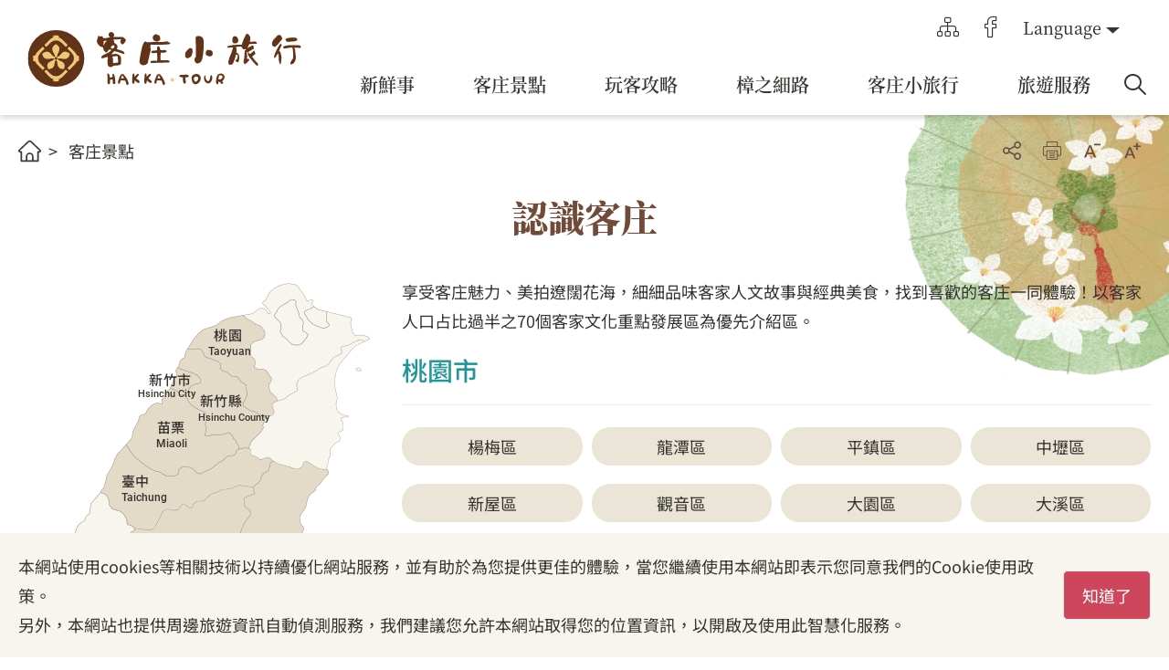

--- FILE ---
content_type: text/html; charset=utf-8
request_url: https://romantichakka.com/attraction/HakkaVillage?a=59
body_size: 235166
content:


<!DOCTYPE html>
<html lang="zh-Hant-TW">
<head>
    <meta charset="UTF-8">
    <meta http-equiv="X-UA-Compatible" content="IE=edge">
    <meta name="viewport" content="width=device-width, initial-scale=1.0">
    <meta name="description" content="認識客庄-客庄小旅行" />
    <meta property="og:title" content="認識客庄-客庄小旅行" />
    <meta property="og:url" content="https://romantichakka.com/attraction/HakkaVillage?a=59" />
    <meta property="og:image" content="https://romantichakka.com/assets/images/ogimg.jpg" />
    <meta property="og:description" content="認識客庄-客庄小旅行" />
    
<meta name="DC.Title" content="test1" />
<meta name="DC.Creator" content="客家委員會" />
<meta name="DC.Subject" content="內文" />
<meta name="DC.Description" content="test1" />
<meta name="DC.Contributor" content="客家委員會" />
<meta name="DC.Type" content="客家委員會" />
<meta name="DC.Format" content="text" />
<meta name="DC.Source" content="客家委員會" />
<meta name="DC.Language" content="正體中文" />
<meta name="DC.coverage.t.max" content="2122/07/11" />
<meta name="DC.coverage.t.min" content="2021/08/14" />
<meta name="DC.Publisher" content="客家委員會" />
<meta name="DC.Date" content="2021/08/14" />
<meta name="DC.Identifier" content="1234567890" />
<meta name="DC.Relation" content="SP_59" />
<meta name="DC.Rights" content="客家委員會" />
<meta name="Category.Theme" content="630" />
<meta name="Category.Cake" content="DD1" />
<meta name="Category.Service" content="911" />
<meta name="Keywords" content="客庄小旅行,客庄,客委會,客家桐花,桐花,桐花祭,桐花季,客庄旅遊,客家旅遊,客家委員會,客家美食,客家等路,樟之細路,桐花小旅行,單元2,test1" />
    <title>認識客庄-客庄小旅行</title>
    <link rel="apple-touch-icon" sizes="57x57" href="/assets/images/favicon/apple-icon-57x57.png">
    <link rel="apple-touch-icon" sizes="60x60" href="/assets/images/favicon/apple-icon-60x60.png">
    <link rel="apple-touch-icon" sizes="72x72" href="/assets/images/favicon/apple-icon-72x72.png">
    <link rel="apple-touch-icon" sizes="76x76" href="/assets/images/favicon/apple-icon-76x76.png">
    <link rel="apple-touch-icon" sizes="114x114" href="/assets/images/favicon/apple-icon-114x114.png">
    <link rel="apple-touch-icon" sizes="120x120" href="/assets/images/favicon/apple-icon-120x120.png">
    <link rel="apple-touch-icon" sizes="144x144" href="/assets/images/favicon/apple-icon-144x144.png">
    <link rel="apple-touch-icon" sizes="152x152" href="/assets/images/favicon/apple-icon-152x152.png">
    <link rel="apple-touch-icon" sizes="180x180" href="/assets/images/favicon/apple-icon-180x180.png">
    <link rel="icon" type="image/png" sizes="192x192"  href="/assets/images/favicon/android-icon-192x192.png">
    <link rel="icon" type="image/png" sizes="32x32" href="/assets/images/favicon/favicon-32x32.png">
    <link rel="icon" type="image/png" sizes="96x96" href="/assets/images/favicon/favicon-96x96.png">
    <link rel="icon" type="image/png" sizes="16x16" href="/assets/images/favicon/favicon-16x16.png">
    <link rel="manifest" href="/assets/images/favicon/manifest.json">
    <meta name="msapplication-TileColor" content="#ffffff">
    <meta name="msapplication-TileImage" content="/ms-icon-144x144.png">
    <meta name="theme-color" content="#ffffff">

    <link rel="stylesheet" href="/assets/css/common.css">
    <link rel="stylesheet" href="/assets/css/main.css">
    <script>
        var _lang = "zh-TW";
        var _openInNewWindowText = "另開視窗";
        var _isMobile = "False"=="True";
        var _siteNum = 2;
        var _isTung = "false"=="true";
        
    </script>

    

<script async src="https://www.googletagmanager.com/gtag/js?id=G-J7PSH7FF18"></script>
<script>
    window.dataLayer = window.dataLayer || []; 
    function gtag() { dataLayer.push(arguments); } gtag('js',
        new Date()); gtag('config', 'G-J7PSH7FF18', { cookie_flags: 'SameSite=None;Secure' });

    (function (c, l, a, r, i, t, y) {
        c[a] = c[a] || function () { (c[a].q = c[a].q || []).push(arguments) };
        t = l.createElement(r); t.async = 1; t.src = "https://www.clarity.ms/tag/" + i;
        y = l.getElementsByTagName(r)[0]; y.parentNode.insertBefore(t, y);
    })(window, document, "clarity", "script", "m42231k8fq");

</script>

</head>
<body class="no-js">
    <a href="#c" id="toMainBtn" class="btn btn-primary sr-only" title="移至主要內容區">移至主要內容區</a>
    <script>
        ; (function () {
            document.querySelector('body').classList.remove('no-js');
        })();
    </script>
    <noscript>
        <div class="noscript-description">
            您的瀏覽器不支援JavaScript功能&#xFF0C;若部份網頁功能無法正常使用時&#xFF0C;請開啟瀏覽器JavaScript狀態
            <p>友善列印：<br>請利用鍵盤按住Ctrl + P開啟列印功能</p>
        </div>
    </noscript>
    
<header class="header">

    <div class="cookie-description" style="display:none;">
        <div class="cookie-content">
            <p>本網站使用cookies等相關技術以持續優化網站服務，並有助於為您提供更佳的體驗，當您繼續使用本網站即表示您同意我們的Cookie使用政策。<br>另外，本網站也提供周邊旅遊資訊自動偵測服務，我們建議您允許本網站取得您的位置資訊，以開啟及使用此智慧化服務。</p>
        </div>
        <a href="javascript:;" class="btn btn-primary">知道了</a>
    </div>
    <a href="#menuMobile" role="button" class="mobile-menu-btn" title="選單按鈕"><span>選單按鈕</span></a>
    <h1 class="logo">
        <a href="/" title="客庄小旅行">客庄小旅行</a>
    </h1>
    <div>
        <div class="headerTop">
            <ul class="topNav">
                <li><a href="javascript:;" role="button" data-micromodal-trigger="lbs_modal" class="btn-lbs" style="display:none;"><span>您附近的玩樂資訊</span></a></li>
                <li><a href="/info/sitemap?a=996" class="btn-sitemap" title="網站導覽"><span>網站導覽</span></a></li>

                <li style="display:none;"><a href="#" class="btn-fav" title="最愛"><span>最愛</span></a></li>
                <li><a href="https://www.facebook.com/www.hakka.gov.tw/" rel="noopener" target="_blank" class="btn-facebook" title="facebook(另開視窗)"><span>facebook</span></a></li>
            </ul>
            <div class="dropdown lang-select">
                <a href="javascript:;" class="dropdown-btn" title="Language" data-collapse="#lang-drop">Language</a>
                <div class="dropdown-list" id="lang-drop">
                            <a href="/zh-TW" title="中文">中文</a>
                            <a href="/en" title="English">English</a>
                            <a href="/ja" title="日本語">日本語</a>
                </div>
            </div>
            <div class="dropdown language">
                <div id="language-element"></div>
            </div>
        </div>
        <div class="headerBottom">
            <div class="side-right">
                <a href="#u" title="上方選單連結區" class="acc sr-only" accesskey="u">:::</a>
                <nav id="menu" class="menu-wrapper">


                        <ul class="menu">
                                <li class="menu-item has-submenu">

                                    <a class="menu-link" href="/News/articles?a=3" target=""><span>新鮮事</span></a>

                                        <div class="submenu-wrapper">
                                            <div class="submenu-container">
                                                    <ul class="submenu">
                                                            <li class="submenu-item">
                                                                <a href="/News/articles?a=29" target="_self" class="submenu-link ">
                                                                    <div class="submenu-image">
                                                                        <img src="./UserFiles/menu/menu-1-2.png" alt="">
                                                                    </div>
                                                                    客家新鮮事
                                                                </a>
                                                            </li>
                                                            <li class="submenu-item">
                                                                <a href="/News/articles?a=90" target="_self" class="submenu-link ">
                                                                    <div class="submenu-image">
                                                                        <img src="./UserFiles/menu/menu-1-3.png" alt="">
                                                                    </div>
                                                                    社群講客家
                                                                </a>
                                                            </li>
                                                    </ul>
                                            </div>
                                        </div>

                                </li>
                                <li class="menu-item has-submenu">

                                    <a class="menu-link" href="/attraction/articles?a=4" target=""><span>客庄景點</span></a>

                                        <div class="submenu-wrapper">
                                            <div class="submenu-container">
                                                    <div class="row" style="justify-content: center;">
                                                        <div class="col">
                                                            <ul class="submenu middle">
                                                                    <li class="submenu-item">
                                                                        <a href="/attraction/articles?a=59" target="_self" class="submenu-link ">
                                                                            <div class="submenu-image">
                                                                                <img src="./UserFiles/menu/menu-2-1.png" alt="">
                                                                            </div>
                                                                            認識客庄
                                                                        </a>
                                                                    </li>
                                                                    <li class="submenu-item">
                                                                        <a href="/attraction/articles?a=928" target="_self" class="submenu-link ">
                                                                            <div class="submenu-image">
                                                                                <img src="./UserFiles/menu/menu-2-2.png" alt="">
                                                                            </div>
                                                                            好玩景點
                                                                        </a>
                                                                    </li>
                                                                    <li class="submenu-item">
                                                                        <a href="/attraction/articles?a=929" target="_blank" class="submenu-link outer-link">
                                                                            <div class="submenu-image">
                                                                                <img src="./UserFiles/menu/menu-2-3.png" alt="">
                                                                            </div>
                                                                            客庄智慧觀光地圖
                                                                        </a>
                                                                    </li>
                                                                    <li class="submenu-item">
                                                                        <a href="/attraction/articles?a=930" target="_self" class="submenu-link ">
                                                                            <div class="submenu-image">
                                                                                <img src="./UserFiles/menu/menu-2-4.png" alt="">
                                                                            </div>
                                                                            虛擬旅客
                                                                        </a>
                                                                    </li>
                                                                    <li class="submenu-item">
                                                                        <a href="/attraction/articles?a=947" target="_self" class="submenu-link ">
                                                                            <div class="submenu-image">
                                                                                <img src="./UserFiles/menu/menu-2-5.png" alt="">
                                                                            </div>
                                                                            即時影像
                                                                        </a>
                                                                    </li>
                                                                    <li class="submenu-item">
                                                                        <a href="/attraction/articles?a=3831" target="_blank" class="submenu-link outer-link">
                                                                            <div class="submenu-image">
                                                                                <img src="/UserFiles/menu/menu-1-1.png" alt="">
                                                                            </div>
                                                                            桐花花況預測
                                                                        </a>
                                                                    </li>
                                                            </ul>
                                                        </div>
                                                            <div class="col-5">

                                                                <div class="submenu-list has-left">
                                                                    <p>推薦 TOP10 景點</p>
                                                                    <ul>
                                                                            <li><a href="/attraction/articles?a=949" target="_self" class="">苑港觀光漁港</a></li>
                                                                            <li><a href="/attraction/articles?a=950" target="_self" class="">渴望園區</a></li>
                                                                            <li><a href="/attraction/articles?a=951" target="_self" class="">馬家庄</a></li>
                                                                            <li><a href="/attraction/articles?a=952" target="_self" class="">中壢老街溪步道&#x3001;新街溪步道</a></li>
                                                                            <li><a href="/attraction/articles?a=953" target="_self" class="">仙山登山步道</a></li>
                                                                            <li><a href="/attraction/articles?a=954" target="_self" class="">夏威夷紅芭樂觀光農園</a></li>
                                                                            <li><a href="/attraction/articles?a=955" target="_self" class="">玉清宮</a></li>
                                                                            <li><a href="/attraction/articles?a=956" target="_self" class="">苗栗客家圓樓</a></li>
                                                                            <li><a href="/attraction/articles?a=957" target="_self" class="">鹿寮坑段木香菇農場</a></li>
                                                                            <li><a href="/attraction/articles?a=958" target="_self" class="">新屋綠色走廊</a></li>
                                                                    </ul>
                                                                </div>
                                                            </div>
                                                    </div>
                                            </div>
                                        </div>

                                </li>
                                <li class="menu-item has-submenu">

                                    <a class="menu-link" href="/explore/articles?a=927" target=""><span>玩客攻略</span></a>

                                        <div class="submenu-wrapper">
                                            <div class="submenu-container">
                                                    <ul class="submenu">
                                                            <li class="submenu-item">
                                                                <a href="/explore/articles?a=66" target="_self" class="submenu-link ">
                                                                    <div class="submenu-image">
                                                                        <img src="./UserFiles/menu/menu-3-1.png" alt="">
                                                                    </div>
                                                                    好客夯玩法
                                                                </a>
                                                            </li>
                                                            <li class="submenu-item">
                                                                <a href="/explore/articles?a=67" target="_self" class="submenu-link ">
                                                                    <div class="submenu-image">
                                                                        <img src="./UserFiles/menu/menu-3-2.png" alt="">
                                                                    </div>
                                                                    客庄好食
                                                                </a>
                                                            </li>
                                                            <li class="submenu-item">
                                                                <a href="/explore/articles?a=1163" target="_self" class="submenu-link ">
                                                                    <div class="submenu-image">
                                                                        <img src="/UserFiles/commodity/icom-cake.png" alt="">
                                                                    </div>
                                                                    客家特色商品專區
                                                                </a>
                                                            </li>
                                                            <li class="submenu-item">
                                                                <a href="/explore/articles?a=1955" target="_self" class="submenu-link ">
                                                                    <div class="submenu-image">
                                                                        <img src="/UserFiles/menu/5-brewing.png" alt="">
                                                                    </div>
                                                                    HA-FOOD
                                                                </a>
                                                            </li>
                                                    </ul>
                                            </div>
                                        </div>

                                </li>
                                <li class="menu-item has-submenu">

                                    <a class="menu-link" href="/trail/articles?a=5" target=""><span>樟之細路</span></a>

                                        <div class="submenu-wrapper">
                                            <div class="submenu-container">
                                                    <div class="row p-15">
                                                        <div class="col-4">
                                                                <a href="/trail/articles?a=70" target="_self" title="" class="submenu-route-link submenu-route-link-big ">
                                                                    <div class="submenu-route-image">
                                                                        <img src="/UserFiles/route/megamenu-4-1.png" alt="">
                                                                    </div>
                                                                    <div class="submenu-route-title">
                                                                        走訪細路
                                                                    </div>
                                                                </a>

                                                        </div>
                                                        <div class="col-8">
                                                            <div class="row">

                                                                    <div class="col-4">
                                                                        <a href="/trail/articles?a=969" target="_self" title="小粗坑步道" class="submenu-route-link ">
                                                                            <div class="submenu-route-image">
                                                                                <img src="/UserFiles/menu/menu-4-2.jpg" alt="">
                                                                            </div>
                                                                            <div class="submenu-route-title">
                                                                                <span>1</span>
                                                                                小粗坑步道
                                                                            </div>
                                                                        </a>
                                                                    </div>
                                                                    <div class="col-4">
                                                                        <a href="/trail/articles?a=71" target="_self" title="渡南古道&amp;飛鳳古道" class="submenu-route-link ">
                                                                            <div class="submenu-route-image">
                                                                                <img src="./UserFiles/menu/menu-4-3.jpg" alt="">
                                                                            </div>
                                                                            <div class="submenu-route-title">
                                                                                <span>2</span>
                                                                                渡南古道&amp;飛鳳古道
                                                                            </div>
                                                                        </a>
                                                                    </div>
                                                                    <div class="col-4">
                                                                        <a href="/trail/articles?a=970" target="_self" title="石峎古道" class="submenu-route-link ">
                                                                            <div class="submenu-route-image">
                                                                                <img src="./UserFiles/menu/menu-4-4.jpg" alt="">
                                                                            </div>
                                                                            <div class="submenu-route-title">
                                                                                <span>3</span>
                                                                                石峎古道
                                                                            </div>
                                                                        </a>
                                                                    </div>
                                                                    <div class="col-4">
                                                                        <a href="/trail/articles?a=971" target="_self" title="鳴鳳古道" class="submenu-route-link ">
                                                                            <div class="submenu-route-image">
                                                                                <img src="./UserFiles/menu/menu-4-5.jpg" alt="">
                                                                            </div>
                                                                            <div class="submenu-route-title">
                                                                                <span>4</span>
                                                                                鳴鳳古道
                                                                            </div>
                                                                        </a>
                                                                    </div>
                                                                    <div class="col-4">
                                                                        <a href="/trail/articles?a=972" target="_self" title="老官道(路)" class="submenu-route-link ">
                                                                            <div class="submenu-route-image">
                                                                                <img src="./UserFiles/menu/menu-4-6.jpg" alt="">
                                                                            </div>
                                                                            <div class="submenu-route-title">
                                                                                <span>5</span>
                                                                                老官道(路)
                                                                            </div>
                                                                        </a>
                                                                    </div>
                                                                    <div class="col-4">
                                                                        <a href="/trail/articles?a=973" target="_self" title="出關古道" class="submenu-route-link ">
                                                                            <div class="submenu-route-image">
                                                                                <img src="./UserFiles/menu/menu-4-7.jpg" alt="">
                                                                            </div>
                                                                            <div class="submenu-route-title">
                                                                                <span>6</span>
                                                                                出關古道
                                                                            </div>
                                                                        </a>
                                                                    </div>
                                                                    <div class="col-4">
                                                                        <a href="/trail/articles?a=1750" target="_self" title="紀念戳章介紹" class="submenu-route-link ">
                                                                            <div class="submenu-route-image">
                                                                                <img alt="">
                                                                            </div>
                                                                            <div class="submenu-route-title">
                                                                                <span>7</span>
                                                                                紀念戳章介紹
                                                                            </div>
                                                                        </a>
                                                                    </div>
                                                                    <div class="col-4">
                                                                        <a href="/trail/articles?a=3716" target="_self" title="樟之細路數位集章活動說明" class="submenu-route-link ">
                                                                            <div class="submenu-route-image">
                                                                                <img alt="">
                                                                            </div>
                                                                            <div class="submenu-route-title">
                                                                                <span>8</span>
                                                                                樟之細路數位集章活動說明
                                                                            </div>
                                                                        </a>
                                                                    </div>
                                                                    <div class="col-4">
                                                                        <a href="/trail/articles?a=1751" target="_self" title="GPX路線地圖" class="submenu-route-link ">
                                                                            <div class="submenu-route-image">
                                                                                <img alt="">
                                                                            </div>
                                                                            <div class="submenu-route-title">
                                                                                <span>9</span>
                                                                                GPX路線地圖
                                                                            </div>
                                                                        </a>
                                                                    </div>
                                                            </div>
                                                        </div>
                                                    </div>
                                            </div>
                                        </div>

                                </li>
                                <li class="menu-item has-submenu">

                                    <a class="menu-link" href="/HakkaTours/articles?a=6" target=""><span>客庄小旅行</span></a>

                                        <div class="submenu-wrapper">
                                            <div class="submenu-container">
                                                    <ul class="submenu">
                                                            <li class="submenu-item">
                                                                <a href="/HakkaTours/articles?a=967" target="_self" class="submenu-link ">
                                                                    <div class="submenu-image">
                                                                        <img src="./UserFiles/menu/menu-5-2.png" alt="">
                                                                    </div>
                                                                    桐花小旅行
                                                                </a>
                                                            </li>
                                                            <li class="submenu-item">
                                                                <a href="/HakkaTours/articles?a=968" target="_self" class="submenu-link ">
                                                                    <div class="submenu-image">
                                                                        <img src="./UserFiles/menu/menu-6-4.png" alt="">
                                                                    </div>
                                                                    推薦遊程
                                                                </a>
                                                            </li>
                                                            <li class="submenu-item">
                                                                <a href="/HakkaTours/articles?a=1202" target="_self" class="submenu-link ">
                                                                    <div class="submenu-image">
                                                                        <img src="/UserFiles/menu/menu-5-4.png" alt="">
                                                                    </div>
                                                                    達人帶路
                                                                </a>
                                                            </li>
                                                            <li class="submenu-item">
                                                                <a href="/HakkaTours/articles?a=3682" target="_blank" class="submenu-link outer-link">
                                                                    <div class="submenu-image">
                                                                        <img src="./UserFiles/menu/menu-5-1.png" alt="">
                                                                    </div>
                                                                    自主制定遊程
                                                                </a>
                                                            </li>
                                                    </ul>
                                            </div>
                                        </div>

                                </li>
                                <li class="menu-item has-submenu">

                                    <a class="menu-link" href="/service/articles?a=7" target=""><span>旅遊服務</span></a>

                                        <div class="submenu-wrapper">
                                            <div class="submenu-container">
                                                    <ul class="submenu">
                                                            <li class="submenu-item">
                                                                <a href="/service/articles?a=932" target="_self" class="submenu-link ">
                                                                    <div class="submenu-image">
                                                                        <img src="./UserFiles/menu/menu-6-1.png" alt="">
                                                                    </div>
                                                                    大眾運輸
                                                                </a>
                                                            </li>
                                                            <li class="submenu-item">
                                                                <a href="/service/articles?a=931" target="_self" class="submenu-link ">
                                                                    <div class="submenu-image">
                                                                        <img src="./UserFiles/menu/menu-6-2.png" alt="">
                                                                    </div>
                                                                    影片專區
                                                                </a>
                                                            </li>
                                                            <li class="submenu-item">
                                                                <a href="/service/articles?a=933" target="_self" class="submenu-link ">
                                                                    <div class="submenu-image">
                                                                        <img src="./UserFiles/menu/menu-6-3.png" alt="">
                                                                    </div>
                                                                    好站連結
                                                                </a>
                                                            </li>
                                                            <li class="submenu-item">
                                                                <a href="/service/articles?a=917" target="_self" class="submenu-link ">
                                                                    <div class="submenu-image">
                                                                        <img src="./UserFiles/menu/menu-5-3.png" alt="">
                                                                    </div>
                                                                    常見問題
                                                                </a>
                                                            </li>
                                                            <li class="submenu-item">
                                                                <a href="/service/articles?a=934" target="_self" class="submenu-link ">
                                                                    <div class="submenu-image">
                                                                        <img src="./UserFiles/menu/menu-6-5.png" alt="">
                                                                    </div>
                                                                    服務中心
                                                                </a>
                                                            </li>
                                                            <li class="submenu-item">
                                                                <a href="/service/articles?a=1140" target="_self" class="submenu-link ">
                                                                    <div class="submenu-image">
                                                                        <img src="/UserFiles/menu/menu-6-7.png" alt="">
                                                                    </div>
                                                                    旅遊專欄
                                                                </a>
                                                            </li>
                                                    </ul>
                                            </div>
                                        </div>

                                </li>
                        </ul>

                    
                </nav>

                <nav id="menuMobile">
                    <ul>
                                <li>
                                        <a href="/News/articles?a=3" target="" class="menu-btn"><span>新鮮事</span></a>
                                    
                                        <ul class="submenu">
                                                <li><a href="/News/articles?a=29" target="_self" class="submenu-btn ">客家新鮮事</a></li>
                                                <li><a href="/News/articles?a=90" target="_self" class="submenu-btn ">社群講客家</a></li>
                                        </ul>
                                </li>
                                <li>
                                        <a href="/attraction/articles?a=4" target="" class="menu-btn"><span>客庄景點</span></a>
                                    
                                        <ul class="submenu">
                                                <li><a href="/attraction/articles?a=59" target="_self" class="submenu-btn ">認識客庄</a></li>
                                                <li><a href="/attraction/articles?a=928" target="_self" class="submenu-btn ">好玩景點</a></li>
                                                <li><a href="/attraction/articles?a=929" target="_blank" class="submenu-btn outer-link">客庄智慧觀光地圖</a></li>
                                                <li><a href="/attraction/articles?a=930" target="_self" class="submenu-btn ">虛擬旅客</a></li>
                                                <li><a href="/attraction/articles?a=947" target="_self" class="submenu-btn ">即時影像</a></li>
                                                <li><a href="/attraction/articles?a=3831" target="_blank" class="submenu-btn outer-link">桐花花況預測</a></li>
                                        </ul>
                                </li>
                                <li>
                                        <a href="/explore/articles?a=927" target="" class="menu-btn"><span>玩客攻略</span></a>
                                    
                                        <ul class="submenu">
                                                <li><a href="/explore/articles?a=66" target="_self" class="submenu-btn ">好客夯玩法</a></li>
                                                <li><a href="/explore/articles?a=67" target="_self" class="submenu-btn ">客庄好食</a></li>
                                                <li><a href="/explore/articles?a=1163" target="_self" class="submenu-btn ">客家特色商品專區</a></li>
                                                <li><a href="/explore/articles?a=1955" target="_self" class="submenu-btn ">HA-FOOD</a></li>
                                        </ul>
                                </li>
                                <li>
                                        <a href="/trail/articles?a=5" target="" class="menu-btn"><span>樟之細路</span></a>
                                    
                                        <ul class="submenu">
                                                <li><a href="/trail/articles?a=70" target="_self" class="submenu-btn ">走訪細路</a></li>
                                                <li><a href="/trail/articles?a=969" target="_self" class="submenu-btn ">小粗坑步道</a></li>
                                                <li><a href="/trail/articles?a=71" target="_self" class="submenu-btn ">渡南古道&amp;飛鳳古道</a></li>
                                                <li><a href="/trail/articles?a=970" target="_self" class="submenu-btn ">石峎古道</a></li>
                                                <li><a href="/trail/articles?a=971" target="_self" class="submenu-btn ">鳴鳳古道</a></li>
                                                <li><a href="/trail/articles?a=972" target="_self" class="submenu-btn ">老官道(路)</a></li>
                                                <li><a href="/trail/articles?a=973" target="_self" class="submenu-btn ">出關古道</a></li>
                                                <li><a href="/trail/articles?a=1750" target="_self" class="submenu-btn ">紀念戳章介紹</a></li>
                                                <li><a href="/trail/articles?a=3716" target="_self" class="submenu-btn ">樟之細路數位集章活動說明</a></li>
                                                <li><a href="/trail/articles?a=1751" target="_self" class="submenu-btn ">GPX路線地圖</a></li>
                                        </ul>
                                </li>
                                <li>
                                        <a href="/HakkaTours/articles?a=6" target="" class="menu-btn"><span>客庄小旅行</span></a>
                                    
                                        <ul class="submenu">
                                                <li><a href="/HakkaTours/articles?a=967" target="_self" class="submenu-btn ">桐花小旅行</a></li>
                                                <li><a href="/HakkaTours/articles?a=968" target="_self" class="submenu-btn ">推薦遊程</a></li>
                                                <li><a href="/HakkaTours/articles?a=1202" target="_self" class="submenu-btn ">達人帶路</a></li>
                                                <li><a href="/HakkaTours/articles?a=3682" target="_blank" class="submenu-btn outer-link">自主制定遊程</a></li>
                                        </ul>
                                </li>
                                <li>
                                        <a href="/service/articles?a=7" target="" class="menu-btn"><span>旅遊服務</span></a>
                                    
                                        <ul class="submenu">
                                                <li><a href="/service/articles?a=932" target="_self" class="submenu-btn ">大眾運輸</a></li>
                                                <li><a href="/service/articles?a=931" target="_self" class="submenu-btn ">影片專區</a></li>
                                                <li><a href="/service/articles?a=933" target="_self" class="submenu-btn ">好站連結</a></li>
                                                <li><a href="/service/articles?a=917" target="_self" class="submenu-btn ">常見問題</a></li>
                                                <li><a href="/service/articles?a=934" target="_self" class="submenu-btn ">服務中心</a></li>
                                                <li><a href="/service/articles?a=1140" target="_self" class="submenu-btn ">旅遊專欄</a></li>
                                        </ul>
                                </li>

                        
                        
                        <li>
                            <a href="#" class="menu-btn"><span>Language</span></a>
                            <ul class="submenu">
                                        <li>
                                            <a href="/zh-TW" class="submenu-btn">中文</a>
                                        </li>
                                        <li>
                                            <a href="/en" class="submenu-btn">English</a>
                                        </li>
                                        <li>
                                            <a href="/ja" class="submenu-btn">日本語</a>
                                        </li>
                            </ul>
                        </li>
                        <div class="mmenu-google"></div>


                                                
                        <div class="menu-social-link">
                            <a href="/info/sitemap?a=996" class="menu-social-link-sitemap">
                                <span>網站導覽</span>
                            </a>
                            <a href="#" class="menu-social-link-fav" style="display:none;">
                                <span>收藏</span>
                            </a>
                            <a href="https://www.facebook.com/www.hakka.gov.tw/" rel="noopener" target="_blank" class="menu-social-link-facebook">
                                <span>facebook</span>
                            </a>
                        </div>
                    </ul>


                </nav>

                <div class="link-list">
                    
                    <a href="javascript:;" class="btn-mobile-LBS" data-micromodal-trigger="lbs_modal" title="LBS" style="display:none;"><span>LBS</span></a>
                    <a href="javascript:;" class="btn-allsearch" title="全站搜尋" data-collapse="#allSearchPanel" ><span>全站搜尋</span></a>
                    <div id="allSearchPanel" class="allsearch-panel" style="display:none;">
                        <form action="/zh-tw/info/Search?a=1041" method="post">
                        <label for="k" class="form-label allsearch-label">全站搜尋</label>
                        
                        <div class="allsearch-input">
                            
                            <input id="k" name="k" type="text" class="form-input" placeholder="關鍵字">
                            <input type="hidden" id="lang" name="lang" value="zh-tw" />
                            <input type="hidden" id="lv2RouteName" name="lv2RouteName" value="info" />
                            <div class="form-links" style="display:none;">
                                熱門關鍵字：
                                <a href="#">客庄</a>
                                <a href="#">客庄</a>
                            </div>
                        </div>
                        <button type="submit" class="btn btn-primary btn-rounded allsearch-btn" title=" 搜尋"> 搜尋</button>
                        <input name="__RequestVerificationToken" type="hidden" value="CfDJ8I3rv2XNdKBEpehBF-lRChDudZAY8JkLymzzelin9gXxFm9vGUANwWkXPPlkOGx6YegngbEolgC8Scr9RGe4c4EuCweIdKQTZ7PnIDhKE0_a6GdWuNbu61lKJJyLhVR-FjMnuTuLbcgnV9mftCkbtkQ" /></form>
                    </div>
                </div>
            </div>
        </div>
    </div>
</header>




    
    <main class="main bg-umbrella">
        <div class="wrap-lg">
            

<div class="navbar">
    <div class="side-left">

        <ul class="breadcrumb">
            <li><a href="/zh-TW" title="首頁" class="breadcrumb-link--home">首頁</a></li>
                        <li><a href="/attraction/articles?a=4" class="breadcrumb-link">客庄景點</a></li>
        </ul>
    </div>
    <div class="side-right">
        <a href="#content" class="btn btn-primary sr-only" title="跳過此子選單列請按[Enter]，繼續則按[Tab]">跳過此子選單列請按[Enter]，繼續則按[Tab]</a>
        <ul class="feature">
            <li class="feature-item" data-share>
                <a href="javascript:;" class="feature-btn--share" data-share-btn>分享</a>
                <ul class="share-list" data-share-list>
                    <li><a title="(另開視窗)" href=" javascript: void(window.open('http: //www.facebook.com/share.php?u ='+encodeURIComponent(location.href)+' &t='+encodeURIComponent(document.title)));" class="share-btn--facebook" >Facebook</a></li>
                    <li><a title="(另開視窗)" href="javascript: void(window.open('http://line.me/R/msg/text/?'.concat(encodeURIComponent(document.title + '%97')).concat(encodeURIComponent(location.href)) ));" class="share-btn--line">Line</a></li>
                    <li><a title="(另開視窗)" href="javascript: void(window.open('http://twitter.com/share?url='.concat(encodeURIComponent(document.title)) .concat(' ') .concat(encodeURIComponent(location.href))));" class="share-btn--twitter">Twitter</a></li>
                    <li><a title="(另開視窗)" href="javascript: void(window.open('http://www.plurk.com/?qualifier=shares&status=' .concat(encodeURIComponent(location.href)) .concat(' ') .concat('(') .concat(encodeURIComponent(document.title)) .concat(')')));" class="share-btn--plurk">Plurk</a></li>
                </ul>
            </li>
            <li class="feature-item"><a href="javascript:print()" role="button" class="feature-btn--print">友善列印</a></li>
            <li class="feature-item"><a href="javascript:;" role="button" class="feature-btn--font-minus" data-fontsize="-1">字級縮小</a></li>
            <li class="feature-item"><a href="javascript:;" role="button" class="feature-btn--font-plus" data-fontsize="1">字級放大</a></li>
        </ul>
    </div>
</div>




        </div>
        <div class="wrap">
            <div id="content" class="content">
                <a href="#c" id="c" accesskey="c" class="acc sr-only" title="中間主要內容顯示區">:::</a>
                <div class="page-title main-title">
                    <h2>認識客庄</h2>
                </div>

                <article>
                    <div class="row">
                        <div class="col-12_md-4 sticky-md d-none-mobile">
                            <div class="sticky-map-wrap">
                                <svg xmlns="http://www.w3.org/2000/svg" xmlns:xlink="http://www.w3.org/1999/xlink" width="826" height="1500" viewBox="0 0 826 1500">
                                    <defs>
                                        <clipPath id="clip-path">
                                            <rect id="Rectangle_11086" data-name="Rectangle 11086" width="826" height="1500" transform="translate(0.001 -0.208)" fill="#fff" stroke="#707070" stroke-width="1" />
                                        </clipPath>
                                        <clipPath id="clip-path-2">
                                            <rect id="Rectangle_11083" data-name="Rectangle 11083" width="825.018" height="1623.391" fill="#f8f5ee" stroke="#aaa393" stroke-width="1" />
                                        </clipPath>
                                        <clipPath id="clip-path-3">
                                            <rect id="Rectangle_11084" data-name="Rectangle 11084" width="825.018" height="1623.391" fill="none" stroke="#aaa393" stroke-width="1" />
                                        </clipPath>
                                    </defs>
                                    <g id="map-0" transform="translate(14496 -228.792)">
                                        <g id="Mask_Group_684" data-name="Mask Group 684" transform="translate(-14496.001 229)" clip-path="url(#clip-path)">
                                            <g id="Group_8584" data-name="Group 8584" transform="translate(-0.336 -138.413)">
                                                <path id="Path_103431" data-name="Path 103431" d="M593.2,1462.489l-1.772-1.5-1.233,2.1,1.752,1.485Zm-7.186-25.814.5-4.141-3.12-3.737-6.993-5.337-1.349-3.816.52-4.352,1.291-3.642.771-1.657v-2.64H547.987l2.7,3.18,1.522,3.525.057,3.853L550.491,1422l5.914,5.568,10.23,7.243,11.135,4.469ZM549.7,1168.086l-.539-2.465.539-2.524,1.368-2.427,1.195-5.954-1.1-2.908-1.7-.983-15.2,1.118-.848.9,2.1,6.4,4.276,7.416,3.987,1.6.675.828,1.368.327h2.62l1.156.309ZM504.063,964.247l7.339-15.065,1.5-14.621-.193-15.355,2.2-17.242,3.14-9.3,3.988-7.379,10.673-14.236,3.41-7.378L543,823.711l-5.279-1.522-16.279,7.879-5.837,8.245,2.542,10.4.906,10.384-5.51,10.385-5.087,7.878-4.123,10.018-3.62,12.714-5.588,11.635L487.9,931.766l-4.778,9.132.173,10.191-1.406,9.382-9.786,5.645L459.7,964.324,441.934,949.74l-13.889-24.235-8.554-2.331-9.535-1.329-7.572-7.244-9.285-4.3-11.771-4.3L373.7,893.738,372,882.583l-23.638,5.8-9.786,6.164-5.991,5.914-11.771,7.61-1.309,8.669,3.37,9.035-4.026,7.418-11.194,6.087-1.309,10.384,3.294,15.008-4.6,19.939-.077,16.972-6.511,8.843-12.907,10.981-3.526,14.738,2.062,12.33,4.508,6.953,9.3,9.633,1.889,7.493-5.838.714,5.182,10,1.136,7.32,8.073,1.965,8.38,5.529-4.2,20.864-.251,7.841-3.024,7.493-14.718,6.242-7.244,4.1-11.6,2.485-8.13,6.781-3.622,9.978-5.587,9.961-4.6,11.327-1.233,22.25,1.889,9.884,3.043,9.169L259,1237.227v8.092l3.949,7.571,7.07,8.438-3.776,5.779-8.072,4.815-3.12,5.856-.829,6.937,4.123,5.875,5.182,2.485,4.681,6.762-.173,8.612.827,9.149,4.932,8.977,6.916,7.379,15.451,7.109,6.8-.5-.4-22.174,2.542-24.371,2.061-8.611,14.429-25.294,7.263-25.333,2.851-18.591,4.912-9.036,12.176-15.2,3.949-7.629,7.9-20.3,3.2-4.161,3.987-2.1,16.376-17.953,24.351-16.26,7.108-6.762,7.186-9.131,3.237-5.318,1.888-4.835.25-4.219-.964-9.5.713-3.988,4.989-5.76,21-17.8,1.946-4.122,15.527-22.4,3.217-8.9,4.469-19.764,7.245-12.772,2.523-8.786,1.581-3.43,3.217-3.313,7.243-5.279Z" transform="translate(42.679 138.972)" fill="#f8f5ee" />
                                                <path id="Path_103431_-_Outline" data-name="Path 103431 - Outline" d="M592.073,1465.333l-2.522-2.138,1.748-2.974,2.55,2.161Zm-1.233-2.356.983.833.731-1.214-.994-.843Zm-13.09-23.171-11.356-4.557-.048-.034-10.258-7.263-.025-.024-6.17-5.809,1.869-4.307-.054-3.646-1.453-3.365-3.347-3.946h31.227v3.25l-.807,1.735-1.264,3.567-.5,4.181,1.26,3.565,6.919,5.281.036.043,3.259,3.9-.565,4.676Zm-10.874-5.441,10.914,4.38,7.767-2.449.436-3.607-2.946-3.528-7.067-5.393-1.438-4.066.541-4.523.019-.052,1.309-3.686.724-1.556v-2.029H549.067l2.047,2.413.029.068,1.562,3.616v.1l.059,3.96-1.675,3.86,5.633,5.3Zm-270.809-92.792-.117-.054-15.54-7.15-7.026-7.5-.03-.055-4.983-9.069-.839-9.281v-.028l.17-8.45-4.513-6.52-5.181-2.485-.075-.107-4.233-6.032.863-7.22.044-.083,3.186-5.979.12-.071,7.973-4.756,3.51-5.372-6.867-8.2-.025-.048-4.006-7.679v-8.178l-1.549-10.69-3.039-9.158L252,1207.439l0-.061,1.238-22.333.031-.077,4.616-11.356.015-.027,5.567-9.925,3.654-10.067.1-.087,8.224-6.86,11.642-2.495,7.2-4.081.026-.011,14.527-6.161,2.913-7.218.249-7.794.008-.041,4.134-20.534-8.026-5.3-8.314-2.024-1.175-7.569-5.476-10.565,5.99-.732-1.718-6.814-9.245-9.572-.026-.041-4.564-7.04-.017-.1-2.079-12.43.024-.1,3.564-14.9.124-.106,12.863-10.943,6.38-8.664.077-16.865,4.592-19.884-3.288-14.982.011-.086,1.341-10.638,11.289-6.138,3.847-7.087-3.336-8.943,1.363-9.02.189-.122,11.728-7.582,5.993-5.916.046-.029,9.854-6.207.079-.019,24.169-5.93,1.763,11.594,7.483,12.037,11.647,4.254,9.361,4.331.06.057,7.455,7.132,9.407,1.311.031.008,8.754,2.385.1.18,13.844,24.156,17.583,14.437L472,965.6l9.427-5.438,1.364-9.1-.174-10.277,4.821-9.215,7.22-20.027.011-.023,5.57-11.6,3.616-12.7.011-.026,4.141-10.061.025-.039,5.075-7.861L518.54,859l-.89-10.2-2.588-10.587,6.043-8.536.116-.056,16.451-7.963,5.893,1.7-.076.441-6.888,40.02-3.46,7.486-.032.042L522.459,885.55l-3.95,7.309-3.11,9.217-2.186,17.158.193,15.349,0,.029-1.513,14.709-.039.08-7.374,15.138-3.226,3.3-7.243,5.278-3.128,3.221-1.529,3.317-2.528,8.806-.029.052-7.208,12.708-4.46,19.723-3.25,8.992-.037.054-15.5,22.371-1.975,4.182-.083.07-20.969,17.777-4.874,5.627-.677,3.784.961,9.468,0,.04-.255,4.3-1.933,4.949-.023.037-3.253,5.344-.019.024-7.208,9.159-.026.025-7.139,6.792-.036.024-24.3,16.227-16.394,17.973-3.968,2.091-3.088,4.017-7.882,20.263-.012.024-3.972,7.673-.031.039-12.148,15.165-4.849,8.92-2.843,18.536-.009.031-7.28,25.39-.03.052-14.394,25.232-2.037,8.509-2.536,24.309.412,22.616Zm-15.061-8.031,15.245,7.015,6.2-.456-.4-21.732,2.549-24.434,2.085-8.712.035-.062,14.4-25.242,7.238-25.244,2.86-18.646.042-.077,4.934-9.075.028-.035,12.145-15.161,3.914-7.562,7.914-20.347.044-.057,3.265-4.247,4.007-2.111,16.358-17.933.051-.034,24.315-16.237,7.051-6.708,7.145-9.079,3.2-5.255,1.843-4.721.243-4.1-.967-9.527.75-4.192.09-.1,5.015-5.789.029-.025,20.916-17.732,1.918-4.061.024-.034,15.49-22.351,3.184-8.811,4.478-19.806.036-.064,7.215-12.721,2.517-8.765.016-.035,1.616-3.507.06-.061,3.247-3.344,7.244-5.279,3.055-3.129,7.265-14.913,1.491-14.5-.193-15.361,0-.035,2.2-17.291,3.169-9.392,4.026-7.449.022-.03,10.642-14.194,3.36-7.27,6.79-39.449-4.665-1.345-15.99,7.74-5.631,7.953,2.5,10.218,0,.038.919,10.531-.069.131-5.531,10.422L508.9,877.6l-4.095,9.949-3.624,12.729-.018.039-5.577,11.613-7.226,20.042-4.735,9.049.172,10.105-.006.041-1.442,9.62L472.2,966.636,459.487,964.8l-.108-.089-17.833-14.642-.046-.08-13.786-24.056-8.323-2.268-9.664-1.347-.117-.112-7.512-7.186-9.19-4.252-11.914-4.349-.091-.147-7.683-12.358L371.591,883.2l-23.028,5.65-9.671,6.092-5.989,5.911-.043.028-11.581,7.487-1.256,8.318,3.4,9.127-4.2,7.748-11.1,6.035-1.267,10.044,3.3,15.033-4.617,19.995-.078,17.079-6.642,9.021-.044.038-12.783,10.875-3.464,14.481,2.028,12.127,4.425,6.826,9.363,9.694,2.06,8.172-5.686.7,4.889,9.432.013.081,1.085,6.99,7.833,1.907.073.048,8.661,5.715L313.012,1119l-.252,7.888-3.135,7.767-14.883,6.312-7.286,4.128-.075.016-11.476,2.459-7.931,6.615-3.59,9.889-5.591,9.969-4.562,11.221-1.225,22.106,1.871,9.791,3.047,9.18.006.044,1.566,10.8v8.005l3.867,7.414,7.273,8.681-4.042,6.187-8.052,4.8-3.01,5.651-.795,6.654,3.938,5.611,5.184,2.486.075.109,4.773,6.895-.176,8.746.816,9.018,4.852,8.831Zm269.062-163.177-1.685-.45H545.77l-1.59-.38-.7-.859-4.028-1.616-4.389-7.61-.016-.049-2.193-6.679,1.184-1.263.195-.014,15.355-1.13,1.983,1.15,1.211,3.209-1.239,6.173-1.369,2.429-.5,2.344.53,2.427Zm-4.18-1.45h2.627l.627.167.056-.957-.547-2.5.577-2.7,1.366-2.424,1.151-5.736-.984-2.607-1.408-.816-14.852,1.093-.511.546,1.992,6.066,4.164,7.221,3.946,1.584.649.8Z" transform="translate(42.679 138.972)" fill="#aaa393" />
                                                <path id="Path_103432" data-county="taitung" data-name="Path 103432" d="M593.2,1462.489l-1.772-1.5-1.233,2.1,1.752,1.485Zm-7.186-25.814.5-4.141-3.12-3.737-6.993-5.337-1.349-3.816.52-4.352,1.291-3.642.771-1.657v-2.64H547.987l2.7,3.18,1.522,3.525.057,3.853L550.491,1422l5.914,5.568,10.23,7.243,11.135,4.469ZM549.7,1168.086l-.539-2.465.539-2.524,1.368-2.427,1.195-5.954-1.1-2.908-1.7-.983-15.2,1.118-.848.9,2.1,6.4,4.276,7.416,3.987,1.6.675.828,1.368.327h2.62l1.156.309ZM504.063,964.247l7.339-15.065,1.5-14.621-.193-15.355,2.2-17.242,3.14-9.3,3.988-7.379,10.673-14.236,3.41-7.378L543,823.711l-5.279-1.522-16.279,7.879-5.837,8.245,2.542,10.4.906,10.384-5.51,10.385-5.087,7.878-4.123,10.018-3.62,12.714-5.588,11.635L487.9,931.766l-4.778,9.132.173,10.191-1.406,9.382-9.786,5.645L459.7,964.324,441.934,949.74l-13.889-24.235-8.554-2.331-9.535-1.329-7.572-7.244-9.285-4.3-11.771-4.3L373.7,893.738,372,882.583l-23.638,5.8-9.786,6.164-5.991,5.914-11.771,7.61-1.309,8.669,3.37,9.035-4.026,7.418-11.194,6.087-1.309,10.384,3.294,15.008-4.6,19.939-.077,16.972-6.511,8.843-12.907,10.981-3.526,14.738,2.062,12.33,4.508,6.953,9.3,9.633,1.889,7.493-5.838.714,5.182,10,1.136,7.32,8.073,1.965,8.38,5.529-4.2,20.864-.251,7.841-3.024,7.493-14.718,6.242-7.244,4.1-11.6,2.485-8.13,6.781-3.622,9.978-5.587,9.961-4.6,11.327-1.233,22.25,1.889,9.884,3.043,9.169L259,1237.227v8.092l3.949,7.571,7.07,8.438-3.776,5.779-8.072,4.815-3.12,5.856-.829,6.937,4.123,5.875,5.182,2.485,4.681,6.762-.173,8.612.827,9.149,4.932,8.977,6.916,7.379,15.451,7.109,6.8-.5-.4-22.174,2.542-24.371,2.061-8.611,14.429-25.294,7.263-25.333,2.851-18.591,4.912-9.036,12.176-15.2,3.949-7.629,7.9-20.3,3.2-4.161,3.987-2.1,16.376-17.953,24.351-16.26,7.108-6.762,7.186-9.131,3.237-5.318,1.888-4.835.25-4.219-.964-9.5.713-3.988,4.989-5.76,21-17.8,1.946-4.122,15.527-22.4,3.217-8.9,4.469-19.764,7.245-12.772,2.523-8.786,1.581-3.43,3.217-3.313,7.243-5.279Z" transform="translate(42.679 138.972)" fill="#e3dac8" />
                                                <path id="Path_103432_-_Outline" data-name="Path 103432 - Outline" d="M592.011,1464.953l-2.137-1.812,1.491-2.536,2.161,1.831Zm-1.493-1.921,1.368,1.159.992-1.649-1.383-1.172Zm-12.758-23.491-.083-.033-11.162-4.48-.024-.017-10.257-7.265-6.042-5.688,1.821-4.2-.056-3.749-1.488-3.445-3.022-3.563h30.437v2.945l-.789,1.7-1.278,3.605-.51,4.266,1.3,3.69,6.956,5.309.018.021,3.189,3.82-.533,4.409Zm-11-4.955,11.025,4.424,8.006-2.524.468-3.874-3.033-3.633-7.03-5.365-.025-.07-1.369-3.871.53-4.438.009-.026,1.3-3.664.747-1.607V1407.6H548.527l2.372,2.8,1.557,3.605v.05l.058,3.906-1.724,3.972,5.773,5.436Zm-270.643-93.266-.059-.027-15.5-7.13-.034-.036-6.937-7.4-.015-.028-4.958-9.023,0-.052-.829-9.163v-.014l.171-8.531-4.6-6.641-5.181-2.485-.038-.054-4.178-5.953.846-7.078.022-.041,3.153-5.918.06-.036,8.023-4.786,3.643-5.576-6.969-8.317-.013-.024-3.977-7.625v-8.135l-1.555-10.729-3.044-9.18-1.895-9.914,0-.031,1.236-22.292.016-.039,4.618-11.355,5.577-9.943,3.638-10.022.052-.043,8.177-6.82,11.619-2.49,7.237-4.1,14.623-6.2,2.969-7.355.25-7.817,0-.021,4.167-20.7-8.2-5.412-8.193-1.995-1.156-7.445-5.329-10.281,5.914-.723-1.8-7.154-9.275-9.6-.013-.02-4.536-7-.009-.051-2.071-12.38.012-.049,3.545-14.817.062-.053,12.885-10.962,6.446-8.754.077-16.918.006-.027,4.592-19.885L306.1,949.675l.005-.043,1.325-10.511,11.241-6.113,3.936-7.253-3.353-8.989,1.336-8.845,11.844-7.657,5.992-5.915.023-.015,9.82-6.185.039-.01,23.9-5.865,1.729,11.374,7.556,12.154,11.709,4.275,9.323,4.313.03.029,7.514,7.188,9.487,1.324,8.654,2.358.051.09,13.866,24.2,17.673,14.51,12.252,1.77,9.607-5.542,1.385-9.242-.174-10.234.03-.057,4.77-9.117,7.228-20.043,5.579-11.616,3.623-12.72,4.132-10.04.013-.019,5.081-7.869,5.47-10.31-.9-10.292-2.565-10.495.066-.093,5.874-8.3.058-.028,16.365-7.921,5.586,1.611-.038.221-6.883,39.987-3.435,7.432-.016.021-10.662,14.221-3.968,7.344-3.125,9.261-2.191,17.2.193,15.352,0,.014-1.508,14.665-.019.04-7.357,15.1-3.183,3.261-.017.012-7.226,5.266-3.172,3.267-1.555,3.374-2.525,8.8-.015.026-7.226,12.74-4.47,19.758-3.228,8.932-.018.027-15.515,22.388-1.961,4.152-.041.035-20.983,17.789-4.932,5.694-.695,3.886.962,9.483-.254,4.278-.014.037-1.9,4.855-.011.019-3.254,5.342-7.2,9.145-.013.012-7.123,6.777-.018.012L384.362,1140l-16.385,17.963-.039.02L364,1160.056l-3.143,4.089-7.9,20.3-3.96,7.651-.016.019-12.162,15.182-4.881,8.978-2.851,18.578-7.271,25.361-.015.026L307.393,1285.5l-2.049,8.561-2.539,24.339.408,22.4Zm-15.256-7.57,15.348,7.062,6.5-.478-.4-21.953,0-.015,2.548-24.4,2.069-8.646.018-.031,14.414-25.268,7.25-25.289,2.855-18.618,4.944-9.094.014-.017,12.16-15.18,3.931-7.595,7.906-20.326.022-.028,3.232-4.2,4-2.106,16.367-17.943.025-.017,24.333-16.249,7.079-6.735,7.165-9.1,3.218-5.287,1.866-4.778.247-4.16-.965-9.512.731-4.09.045-.052,5-5.775.015-.012,20.957-17.766,1.932-4.091.012-.017,15.509-22.378,3.2-8.856,4.474-19.785,7.248-12.778,2.52-8.776.008-.017,1.6-3.468.03-.031,3.232-3.328.017-.013,7.226-5.266,3.1-3.173,7.3-14.989,1.5-14.562-.193-15.358,0-.017,2.2-17.267.008-.024,3.147-9.325.01-.019,4-7.4.011-.015,10.657-14.215,3.385-7.324,6.834-39.7-4.972-1.433-16.134,7.81-5.734,8.1,2.52,10.311,0,.019.913,10.458-.035.065-5.521,10.4-5.074,7.859-4.109,9.985-3.622,12.721-.009.019-5.583,11.624-7.233,20.054-4.748,9.075.172,10.148,0,.021-1.424,9.5-9.965,5.749-.086-.012-12.476-1.8-.054-.044L441.74,949.9l-.023-.04-13.838-24.145-8.439-2.3-9.6-1.338-7.6-7.271L393,910.537l-11.842-4.323-.046-.073-7.655-12.314-.008-.051L371.8,882.891l-23.333,5.725-9.728,6.128-5.99,5.913-.022.014-11.676,7.549-1.283,8.494,3.387,9.081-.054.1-4.061,7.483-.065.035-11.081,6.026L306.6,949.652l3.3,15.021-4.611,19.967-.077,17.025-6.577,8.932-12.867,10.946-3.5,14.609,2.045,12.228,4.466,6.889,9.334,9.664,1.975,7.833-5.762.7,5.036,9.715.006.04,1.11,7.155,7.953,1.936,8.557,5.646-4.229,21.009-.251,7.864-3.079,7.63-.1.041-14.7,6.236-7.265,4.116-.037.008-11.536,2.472-8.03,6.7-3.606,9.934-.01.018-5.579,9.948-4.583,11.274-1.229,22.178,1.88,9.839,3.045,9.174,0,.022,1.563,10.787v8.049l3.908,7.492,7.172,8.56-.1.155-3.807,5.828-.05.03-8.012,4.779-3.065,5.754-.812,6.8,4.031,5.743,5.183,2.486.038.054,4.727,6.828,0,.081-.173,8.6.822,9.084,4.892,8.9Zm268.979-163.7-1.42-.38H545.8l-1.479-.353-.687-.843-4.008-1.608-.043-.075-4.289-7.438-.008-.025-2.147-6.538,1.016-1.084.1-.007,15.278-1.124.067.039,1.772,1.027,1.155,3.058-.014.07-1.2,5.994-.02.035-1.349,2.393-.52,2.434.535,2.446Zm-3.978-.88h2.623l.891.238.076-1.3-.543-2.484.558-2.614.019-.033,1.348-2.392,1.173-5.845-1.041-2.758-1.551-.9-15.027,1.106-.68.725,2.047,6.232,4.22,7.319,3.967,1.592.662.812Z" transform="translate(42.679 138.972)" fill="#aaa393" />
                                                <path id="Path_103433" data-county="yunlin" data-name="Path 103433" d="M98.992,680.354l-11.5-6.627-1.272,2.446-8.457,6.473-1.156,2.292-1.561,4.123-9.323,12.329-1.908,4.527-3.526,13.273L58.4,734.372l-6.587,11.6L47.575,760.8,46.5,779.375l.327,24.87-6.935,7.783,1.425-.077.212-.172,15.953-1.793,12.579,7.089,9.131.1,6.011-4.757,2.543-7.437,3.121-4.488,8.052-1.252,10.539-8.612,6.742-3.6,5.741-5.741,24.678-14.256,10.846-2.966,19.071-3.583,10.442-.54,7.976,6.993,7.571,8.881,19.071,7.012,5.587-.809,12.58-3.6,7.167,5.028,3.6,6.01,9.536-.982,17.763-3.583,5.933-1.985v-5.2l.559-7.533.752.077-3.95-5.374-12.5,1.347-10.267,3.14-8.8-3.853-5.991-7.089,1.386-8.708,2.871-7.821-1.561-11.577,1.561-10.867,3.043-7.089-2.87-11.019-1.561,1.079-18.128-3.6-8.8.136-18.4-9.113-29.822-3.371-17.53-6.7L143.648,677l-11.4-.6Z" transform="translate(6.742 113.878)" fill="#e3dac8" />
                                                <path id="Path_103433_-_Outline" data-name="Path 103433 - Outline" d="M87.289,673.033l11.809,6.8,33.128-3.934.043,0,11.459.6.052.014,10.143,2.77,17.47,6.682,29.846,3.374.079.039,18.29,9.059,8.736-.135.052.01,17.921,3.561,1.975-1.365,3.093,11.876-3.084,7.186-1.541,10.732,1.568,11.631-2.9,7.892-1.343,8.434,5.768,6.825,8.528,3.732,10.136-3.1.047-.005,12.789-1.378,4.789,6.515-1.362-.14-.519,7v5.543l-6.3,2.109-.03.006-17.811,3.591-9.852,1.014-3.711-6.191-6.885-4.83L227.285,782.5l-.033,0-5.712.827-19.313-7.1-7.632-8.953-7.8-6.836-10.206.528-19.019,3.573-10.764,2.944-24.565,14.191-5.747,5.747-.065.035-6.7,3.578-10.606,8.667-7.975,1.24L88.192,805.2l-2.568,7.51-6.265,4.958-9.437-.1-.112-.063L57.373,810.5l-15.646,1.758-.224.182-2.787.151,7.6-8.534L46,779.364v-.018l1.082-18.628,4.271-14.944,6.568-11.563L59.8,719.1l.009-.033,3.535-13.307.014-.032,1.932-4.585.038-.05,9.28-12.272,1.545-4.081,1.22-2.418,8.459-6.475Zm11.6,7.837-.144-.083-11.049-6.366L86.612,676.5l-8.454,6.471-1.093,2.167-1.577,4.166L66.16,701.642l-1.87,4.437-3.508,13.207-1.9,15.245-.049.087-6.558,11.545-4.207,14.723L47,779.386l.33,25.047-6.265,7.031.063,0,.2-.162,16.259-1.827.141.079,12.467,7.026,8.826.093,5.757-4.556,2.518-7.364,3.283-4.721,8.129-1.264,10.471-8.557.043-.023,6.676-3.566,5.735-5.735.057-.033,24.734-14.289,10.948-2.992,19.1-3.589.033,0,10.645-.551,8.156,7.151,7.509,8.809,18.83,6.923,5.428-.786,12.777-3.658,7.45,5.226,3.493,5.828,9.2-.947L277.7,784.4l5.562-1.861v-4.878l.6-8.047.141.015-3.112-4.233-12.17,1.312-10.4,3.18-9.08-3.974-6.214-7.353,1.43-8.982,2.845-7.75-1.553-11.524,1.58-11,3-6.992-2.647-10.161-1.147.793-.208-.041-18.076-3.592-8.872.137-18.428-9.128-29.8-3.368-17.566-6.719-10.02-2.734-11.309-.592Z" transform="translate(6.742 113.878)" fill="#aaa393" />
                                                <path id="Path_103434" data-name="Path 103434" d="M87.39,673.38,99.045,680.1l33.189-3.942h.021l11.432.6.026.007,10.119,2.762,17.5,6.693,29.834,3.372,18.383,9.106,8.77-.135.026.005,18.024,3.582,1.768-1.222,2.982,11.447-3.064,7.137-1.551,10.8,1.564,11.6-2.884,7.856-1.365,8.571,5.88,6.957,8.666,3.792,10.2-3.12.024,0,12.646-1.363,4.369,5.945-1.057-.109-.539,7.268v5.372l-6.133,2.05-17.787,3.587-9.694,1-3.656-6.1-7.026-4.929-12.5,3.576-5.649.818-19.192-7.056-.042-.05-7.559-8.867-7.886-6.914-10.324.534L157.518,764.3l-10.805,2.955L122.09,781.482l-5.744,5.744-.033.018-6.72,3.59-10.573,8.64-8.014,1.246-3.04,4.371-2.555,7.474-.058.046-6.08,4.812-9.284-.1-.056-.032-12.508-7.049-15.8,1.775-.218.177-2.106.114,7.27-8.159-.326-24.782,1.081-18.609.008-.027,4.247-14.862.015-.026,6.563-11.554,1.888-15.164,3.537-13.306,1.92-4.556.019-.025,9.3-12.3,1.559-4.114,1.182-2.344,8.458-6.474Zm11.549,7.232-.072-.041-11.275-6.5-1.177,2.264-.044.034L77.96,682.81l-1.124,2.23-1.569,4.145-.022.029-9.3,12.3L64.052,706l-3.517,13.24-1.892,15.213-.025.043-6.573,11.571-4.223,14.778-1.077,18.536.329,24.958-6.6,7.407.744-.04.205-.167.073-.008,16.033-1.8,12.593,7.1,8.979.095,5.884-4.657,2.53-7.4.02-.029,3.182-4.576L98.81,799l10.505-8.585.022-.011,6.709-3.584,5.738-5.738.028-.016,24.706-14.272.031-.009,10.866-2.971,19.1-3.587,10.543-.545.076.067,7.99,7.005.012.014,7.528,8.831,18.951,6.967,5.507-.8,12.678-3.63,7.309,5.127,3.547,5.919,9.366-.964,17.736-3.578,5.747-1.923V777.68l.578-7.79.446.046-3.531-4.8-12.336,1.33-10.333,3.16-8.942-3.913-6.1-7.221,1.408-8.845,2.858-7.786L246,730.306l1.57-10.934.013-.03,3.009-7.01-2.758-10.59-1.354.936-18.206-3.618-8.838.136-.054-.027-18.359-9.094-29.81-3.369-.03-.011-17.518-6.7-10.058-2.744-11.357-.595Z" transform="translate(6.742 113.878)" fill="#aaa393" />
                                                <path id="Path_103435" data-county="taizhong" data-name="Path 103435" d="M309.4,515.068l-17.531-10.113L282,503.163l-11.192-5.414-22.79-16.856-9.5-8.3-7.166-7.571-13.949-21.557-20.093,22.308-5.047,8.3-4.277,15.008-14.082,24.427-4.122,18.629-3.353,9.69-4.989,4.181L160.308,551l-.945,1.118,8.824,2.87,6.03,5.3,4.046,9.594,1.559,11.481L186.6,589.6l17.974,5.279,6.53,5.394,4.855,7.571,3.025,6.011.077,5.991,1.868,5.086,6.453,1.155,8.265,5.394.02,2.119,6.376.232,27.2,3.834,6.357-1.022,7.513-7.186,11.462-21.788,5.588-12.791,9.67-4.643,15.315,2.235,9.113-.424,8.707-11.6,4.546-2.871L361.1,587.676l5.259-1.387,3.969-8.226,7.07-5.953,10.037.193,7.571-2.89,11.944-11.54,7.668-4.334,6.665-1.252,13.37-7.031L444,544.89l9.439-1.5,16.819-6.666,7.07-.482,7.109,1.618,20.209,1.87h.019L508.9,536.7l1.85-3.063,5.162-2.7,4.6-5.645,1.964-7.821,4.548-7.456,11.423-7.2,3.563-9.343.656-6.3,7.012-7.359-8.823-7.109h-7.4l-7.245,3.43-5.914.924-5.625-3.872-6.646-3.833-7.436-1.638-2.2-5.587,1.022-8.438-5.53-1.5-4.276-1.156-15.99,1.5-1.176.829-5.624,3.949-2.736,8.477-7.36,3.083-8.052-.193-6.416,4.507-6.916,6.686-8.88,4.872-17.532,13.967-10.422,4.258-13.35,7.166-8.226-3.236-7.532-8.379-9.131-3.661-14.911-1.136-8.342,4.989-1.309,11.116-7.9,4.276Z" transform="translate(26.936 74.957)" fill="#e3dac8" />
                                                <path id="Path_103435_-_Outline" data-name="Path 103435 - Outline" d="M217.473,442.642l14.278,22.066,7.118,7.52,9.464,8.275,22.736,16.816,11.089,5.364,9.882,1.8,17.478,10.082,18.156-.95,7.572-4.1,1.308-11.1,8.69-5.2,15.146,1.154L369.7,498.1l7.531,8.378,7.9,3.108,13.169-7.069.024-.01,10.355-4.231,17.509-13.949.038-.021,8.821-4.84,6.9-6.667.032-.023,6.55-4.6,8.11.194,7.05-2.953L466.4,457l5.761-4.045,1.284-.905,16.212-1.523,4.363,1.18,5.948,1.616-1.059,8.742,2.053,5.221,7.251,1.6,6.746,3.893,5.461,3.759,5.646-.882,7.281-3.447h7.685l9.384,7.56-7.269,7.629-.645,6.2-.023.061-3.623,9.5-.141.089L527.4,510.381l-4.447,7.291-1.973,7.855-4.74,5.811-5.129,2.68-1.831,3.032-4.452,3.179-.225,0-20.242-1.872-.032-.007-7.037-1.6-6.919.471-16.8,6.658-.054.009-9.468,1.506-9.26.363-13.337,7.014-.074.014-6.583,1.237-7.54,4.262-11.971,11.566-.1.036-7.661,2.925-9.947-.191-6.845,5.763-4.022,8.337L361,588.221l-13.5-10.033-4.179,2.639-8.793,11.711-9.4.438-.047-.007-15.164-2.213-9.365,4.5-5.529,12.654-11.5,21.86-.059.056-7.626,7.294-6.585,1.058L242,634.334l-6.827-.248-.022-2.329-7.956-5.192-6.635-1.188-2-5.436-.077-5.962-2.962-5.885-4.8-7.483-6.391-5.279-18.023-5.294-6.969-8.474-1.57-11.556-3.976-9.427-5.866-5.154L158.5,552.36l1.346-1.593,1.146-5.034,5.012-4.2L169.3,532l4.132-18.676.038-.067,14.051-24.374,4.279-15.014.035-.058,5.071-8.343.031-.035Zm74.219,62.789-9.846-1.789-.061-.03-11.234-5.434-.038-.028L247.69,481.269l-9.531-8.336-7.2-7.6-.025-.039-13.594-21.009L197.717,466.07l-4.987,8.2-4.276,15-.031.053-14.044,24.36-4.112,18.583-3.408,9.848-4.967,4.161-1.126,4.944-.543.642,8.214,2.672.077.068,6.116,5.373,4.116,9.761.009.066,1.54,11.34,6.594,8.017,17.925,5.265,6.67,5.509L216.4,607.6l.012.023,3.077,6.114.078,6.021,1.74,4.737,6.271,1.122,8.574,5.6.018,1.909,5.924.215.026,0,27.127,3.824,6.129-.985,7.342-7.022,11.416-21.7,5.655-12.945,9.975-4.79,15.419,2.25,8.83-.411,8.621-11.482,4.914-3.1,13.664,10.156,4.8-1.267,3.915-8.115,7.3-6.143,10.128.195,7.384-2.819,11.916-11.513.056-.031,7.74-4.375.082-.015,6.591-1.238,13.4-7.049.113,0,9.314-.365,9.355-1.488,16.84-6.674,7.221-.492,7.149,1.627,20.007,1.851,4-2.859,1.869-3.095,5.2-2.714,4.47-5.479,1.956-7.786.04-.065,4.609-7.556,11.381-7.178,3.481-9.126.667-6.4,6.754-7.089-8.263-6.657h-7.108l-7.208,3.413-.071.011-6.111.954-5.773-3.974-6.561-3.784-7.621-1.678-2.34-5.953.985-8.134-5.113-1.389-4.188-1.132-15.767,1.482-1.068.752-5.488,3.853-2.755,8.536-7.671,3.213-7.994-.191-6.249,4.39-6.936,6.706-.059.032-8.842,4.852-17.555,13.985-10.464,4.275L385.2,510.686l-8.552-3.364-.079-.088-7.454-8.293-8.952-3.59-14.676-1.118-7.995,4.781-1.311,11.13-8.227,4.454-.113.006-18.565.971-.128-.074Z" transform="translate(26.936 74.957)" fill="#aaa393" />
                                                <path id="Path_103436" data-name="Path 103436" d="M217.44,443.052l.177.274,13.936,21.538,7.142,7.545,9.481,8.289,22.763,16.836,11.141,5.389,9.873,1.794,17.5,10.1,18.287-.956,7.735-4.188,1.309-11.11.106-.063,8.41-5.03.079.006,14.949,1.139.036.014,9.185,3.683.039.043,7.493,8.335,8.064,3.172,13.272-7.123,10.389-4.244,17.521-13.958,8.869-4.867,6.906-6.676.016-.011,6.483-4.555,8.081.193,7.205-3.018,2.726-8.447,5.693-4,1.23-.867,16.1-1.513.044.012,4.276,1.156,5.739,1.559-1.04,8.59,2.124,5.4,7.344,1.617,6.7,3.863,5.543,3.816,5.78-.9,7.263-3.438h7.541l9.1,7.334-7.14,7.494-.65,6.248-.012.031-3.593,9.421-.071.044L527.214,510.2l-4.5,7.374-1.968,7.838-4.672,5.728-.046.024-5.1,2.664-1.841,3.048-.042.03-4.3,3.072h-.122L484.381,538.1l-7.073-1.61-6.995.476-16.808,6.662-9.5,1.509-9.287.364-13.353,7.023-.037.007-6.624,1.245-7.6,4.3-11.958,11.553-7.664,2.926h-.049l-9.943-.191-6.957,5.858-4,8.281-.111.029-5.376,1.417L347.51,577.885l-4.363,2.755-8.75,11.654-9.254.431-.024,0-15.24-2.224-9.517,4.57L294.8,607.79l-11.481,21.824-.029.028-7.569,7.24-.077.012-6.394,1.028-.037-.005-27.189-3.833-6.6-.24-.021-2.224-8.11-5.293-6.544-1.171-1.932-5.261-.077-5.977-2.994-5.948-4.827-7.527-6.461-5.336-18-5.286-6.875-8.359-.01-.07-1.555-11.448-4.011-9.511-5.948-5.226-9.129-2.969,1.146-1.355,1.141-5.012,5-4.19,3.325-9.611,4.127-18.653.019-.033,14.067-24.4,4.278-15.011.017-.029,5.059-8.322.016-.017Zm74.339,62.141-9.855-1.79-.031-.015-11.213-5.424-.019-.014-22.806-16.869-9.514-8.32-7.182-7.587-.013-.019-13.771-21.283L197.516,465.92l-5.017,8.254-4.277,15.005-.015.027L174.144,513.6l-4.121,18.62-3.376,9.755-.053.044-4.925,4.127-1.131,4.966-.744.88,8.519,2.771,6.112,5.37,4.081,9.678,0,.033,1.55,11.411,6.688,8.131,17.949,5.272,6.6,5.451.021.033,4.868,7.593,3.051,6.063.077,6.006,1.8,4.911,6.362,1.139,8.42,5.495.019,2.014,6.163.225,27.165,3.829,6.243-1,7.427-7.1,11.439-21.744,5.622-12.868,9.823-4.716.076.011,15.292,2.232,8.971-.418,8.664-11.539.039-.024,4.691-2.963L361.156,587.4l5.032-1.327,3.942-8.17.041-.034,7.142-6.013,10.083.194,7.477-2.854,11.93-11.526.028-.016,7.7-4.355.041-.008,6.628-1.245,13.387-7.04.057,0,9.329-.366,9.4-1.5,16.829-6.67.039,0,7.107-.484.036.008,7.093,1.614,20.117,1.861,4.122-2.943,1.86-3.079.062-.032,5.117-2.673,4.537-5.562,1.96-7.8.02-.032,4.578-7.506,11.4-7.191,3.522-9.234.661-6.352,6.883-7.224-8.543-6.883h-7.252l-7.226,3.421-.036.005-6.012.939-.082-.056-5.617-3.867-6.6-3.809-7.529-1.658-2.268-5.77,1-8.286-5.321-1.445-4.232-1.144-15.879,1.492-1.122.791-5.556,3.9-2.745,8.506-7.516,3.148h-.053l-7.97-.191-6.332,4.449-6.926,6.7-.029.016-8.861,4.862L409.065,498.93l-.033.014-10.41,4.253-13.441,7.215-8.389-3.3-.04-.044-7.493-8.336-9.042-3.625-14.793-1.127-8.168,4.885-1.31,11.123-.114.062-7.949,4.3-.056,0-18.491.967Z" transform="translate(26.936 74.957)" fill="#aaa393" />
                                                <path id="Path_103437" data-name="Path 103437" d="M495.952,526.313l-20.209-1.87-7.109-1.617-7.07.481-16.818,6.666-9.44,1.5-9.343.366-13.37,7.032-6.666,1.252-7.668,4.336L386.316,556l-7.571,2.89-10.037-.192-7.07,5.953-3.969,8.226-5.259,1.387-13.581-10.095-4.546,2.87-8.708,11.6-9.113.423-15.315-2.234-9.67,4.643-5.587,12.791-11.462,21.79-7.515,7.184-6.356,1.022-27.2-3.835-6.377-.231.039,5.451-6.473,2.274-1.849,4.45.848,6.126-3.063,6.839-2.467,8.206-.153,8.574-1.754,10-1.31,20.266,3.064,9.536,5.528,5.029,5.875,2.157,8.438,4.258-1.425,5.336-5.818,2.331-3.815,3.43-3.545,2.388,2.87,11.019-3.043,7.089-1.561,10.867,1.561,11.577-2.871,7.821-1.387,8.708,5.991,7.089,8.8,3.854,10.269-3.141,12.5-1.348,3.95,5.374,9.208,1,10.19,3.95,6.242,1.791,7.822,4.219-.577,7.976-4.528,7.8,1.888,7.262,4.027,9.864.577,8.784,1.656,5.838,11.5,2.061,38.722.27,1.368.326,6.608,1.561,8.8,3.391,6.339,8.784.982,3.044,9.131-5.182,4.644-4.316-2.582-9.362,2.312-4.026,2.234-6.146,7.861-5.8,11.174-2.5,11.192-.366,8.015-7.167,2.042-12.926,5.971-7.764,11.6-4.2,6.743-4.777,2.466-7.648,4.8-19.15,1.869-12.639-1.406-10.845-1.811-8.265-4.778-6.087-3.237-6.069,8.612-14.179.327-5.645,3.833-10.652,5.8-12.832,4.662-13.253,2.35-15.046.924-11.463-2.678-6.781-3.16-5.028,3.623-11.521,7.648-16.143,12.118-15.8.4-5.76-2.255-6.9-7.841-5.106-4.315-4.623-.4-15.084,5.607-4.335,10.056-3.353,7.841-3.66-.366-5.471Z" transform="translate(35.629 88.372)" fill="#d8d0b9" />
                                                <path id="Path_103437_-_Outline" data-name="Path 103437 - Outline" d="M468.673,522.322l.072.016,7.077,1.61,20.54,1.9,2.167,9.89.391,5.85-8.177,3.817-.027.009-9.975,3.326-5.339,4.128.393,14.641,4.144,4.44,7.937,5.168,2.34,7.157-.422,6.007-.091.119-12.086,15.755-7.61,16.064-3.543,11.267,3.062,4.871,2.738,6.933-.009.116-.929,11.5L468.968,672l-.015.043-4.678,13.293-5.792,12.814-3.8,10.565-.33,5.7-.065.106-8.464,13.936,3.082,5.779,4.821,6.142,1.843,8.419,1.415,10.914-1.889,12.756-4.806,19.181-2.517,7.807-6.934,4.912-.064.023-11.461,4.15-5.8,7.547-2.05,12.977-8.283,7.407-11.326.37-11.025,2.471-7.655,5.647-2.2,6.044-2.23,3.883,2.607,9.453-4.909,4.563-.051.029-9.665,5.485-1.146-3.553-6.205-8.6-8.634-3.326-6.575-1.553-1.314-.313-38.707-.27-.042-.008-11.808-2.116-1.756-6.189,0-.053-.572-8.7-4.009-9.82L284,822.415l4.573-7.88.546-7.538-7.49-4.04-6.232-1.791-10.129-3.926-9.362-1.019L252,790.9l-12.168,1.312-10.4,3.181-9.08-3.975-.075-.089-6.139-7.264,1.43-8.982.017-.046,2.828-7.7-1.553-11.523.01-.069,1.57-10.932,3-6.992-2.916-11.2,3.809-2.566,3.855-3.466,5.668-2.271,1.256-4.7-8.05-4.062-5.94-2.18-5.7-5.184-3.134-9.754,1.318-20.388,0-.027,1.747-9.959.154-8.6,2.5-8.3.013-.029,3-6.708-.846-6.118,1.987-4.782,6.347-2.229-.04-5.616,6.925.25.026,0,27.127,3.824,6.128-.986,7.343-7.02,11.416-21.7,5.654-12.945,9.975-4.789.151.022,15.268,2.228,8.829-.41,8.622-11.484,4.914-3.1,13.663,10.156,4.8-1.267,3.915-8.114,7.3-6.142,10.128.193,7.384-2.819,11.916-11.511,7.8-4.408.082-.015,6.592-1.238,13.4-7.05,9.426-.369,9.356-1.488,16.839-6.675Zm26.868,4.456-19.878-1.839-.032-.007-7.037-1.6-6.919.471-16.8,6.658-.054.009-9.469,1.506-9.259.363-13.337,7.014L406.1,540.6l-7.54,4.263-11.972,11.565-7.757,2.961-.1,0-9.849-.188-6.845,5.763-4.023,8.337-5.715,1.508-.193-.144-13.305-9.89-4.179,2.638-8.794,11.713-9.4.436-.047-.007-15.164-2.212-9.365,4.5-5.528,12.654-11.5,21.862-7.686,7.348-6.584,1.059-.075-.01-27.176-3.831-5.83-.211.037,5.286-6.6,2.318-1.711,4.119.848,6.133-3.108,6.941-2.438,8.109-.153,8.544-.007.038-1.749,9.971-1.3,20.144,2.994,9.319,5.357,4.873,5.811,2.133.026.013,8.8,4.441-1.595,5.971-5.968,2.391-3.775,3.394-.029.019-3.251,2.19L222.5,737.9l-3.085,7.185-1.541,10.733,1.568,11.631-2.9,7.892-1.343,8.433,5.768,6.825,8.528,3.733,10.137-3.1.047-.005,12.788-1.379,3.99,5.429,9.055.985.061.024,10.169,3.942,6.272,1.8.048.026,8.106,4.372-.609,8.414-4.482,7.724,1.828,7.031,4.046,9.909.579,8.813,1.557,5.486,11.151,2,38.736.27,1.423.34,6.64,1.568.032.012,8.943,3.445,6.472,8.969.818,2.534,8.546-4.85,4.378-4.07-2.557-9.27,2.395-4.169,2.271-6.247,8.067-5.951.1-.023,11.219-2.515.047,0,11.01-.36,7.747-6.927,2.034-12.876.078-.1,6.06-7.879,11.671-4.226,6.552-4.642,2.409-7.474,4.787-19.109,1.856-12.546-1.395-10.755-1.782-8.132-4.734-6.032-3.392-6.359,8.7-14.316.324-5.593.025-.068,3.848-10.688,5.791-12.812,4.639-13.189,2.34-14.982.913-11.328-2.618-6.63-3.258-5.184,3.7-11.774.015-.031,7.671-16.191.032-.042,12.027-15.678.387-5.512-2.17-6.636-7.744-5.043-.042-.045-4.444-4.762-.416-15.527,5.875-4.542.081-.027,10.028-3.344,7.5-3.5-.34-5.092Z" transform="translate(35.629 88.372)" fill="#aaa393" />
                                                <path id="Path_103438" data-county="nantou" data-name="Path 103438" d="M495.952,526.313l-20.209-1.87-7.109-1.617-7.07.481-16.818,6.666-9.44,1.5-9.343.366-13.37,7.032-6.666,1.252-7.668,4.336L386.316,556l-7.571,2.89-10.037-.192-7.07,5.953-3.969,8.226-5.259,1.387-13.581-10.095-4.546,2.87-8.708,11.6-9.113.423-15.315-2.234-9.67,4.643-5.587,12.791-11.462,21.79-7.515,7.184-6.356,1.022-27.2-3.835-6.377-.231.039,5.451-6.473,2.274-1.849,4.45.848,6.126-3.063,6.839-2.467,8.206-.153,8.574-1.754,10-1.31,20.266,3.064,9.536,5.528,5.029,5.875,2.157,8.438,4.258-1.425,5.336-5.818,2.331-3.815,3.43-3.545,2.388,2.87,11.019-3.043,7.089-1.561,10.867,1.561,11.577-2.871,7.821-1.387,8.708,5.991,7.089,8.8,3.854,10.269-3.141,12.5-1.348,3.95,5.374,9.208,1,10.19,3.95,6.242,1.791,7.822,4.219-.577,7.976-4.528,7.8,1.888,7.262,4.027,9.864.577,8.784,1.656,5.838,11.5,2.061,38.722.27,1.368.326,6.608,1.561,8.8,3.391,6.339,8.784.982,3.044,9.131-5.182,4.644-4.316-2.582-9.362,2.312-4.026,2.234-6.146,7.861-5.8,11.174-2.5,11.192-.366,8.015-7.167,2.042-12.926,5.971-7.764,11.6-4.2,6.743-4.777,2.466-7.648,4.8-19.15,1.869-12.639-1.406-10.845-1.811-8.265-4.778-6.087-3.237-6.069,8.612-14.179.327-5.645,3.833-10.652,5.8-12.832,4.662-13.253,2.35-15.046.924-11.463-2.678-6.781-3.16-5.028,3.623-11.521,7.648-16.143,12.118-15.8.4-5.76-2.255-6.9-7.841-5.106-4.315-4.623-.4-15.084,5.607-4.335,10.056-3.353,7.841-3.66-.366-5.471Z" transform="translate(35.629 88.372)" fill="#e3dac8" />
                                                <path id="Path_103438_-_Outline" data-name="Path 103438 - Outline" d="M468.653,522.574l.036.008,7.093,1.614,20.375,1.885,2.124,9.694v.019l.377,5.642-8.022,3.743-10.016,3.339-5.473,4.231.4,14.863,4.229,4.532,7.889,5.137,2.3,7.027,0,.049-.41,5.835-.046.06-12.1,15.776-7.629,16.1-3.583,11.394,3.111,4.95.009.022,2.7,6.835,0,.058-.926,11.481-2.353,15.069-.008.022-4.67,13.273-5.8,12.823-3.818,10.608-.329,5.671-.032.053-8.538,14.057,3.16,5.924,4.8,6.115.012.056,1.814,8.286,1.411,10.879-.005.034L454.852,772.4l-4.8,19.166-2.491,7.727-6.838,4.844-.032.012-11.529,4.175-5.888,7.656-2.046,12.951-8.149,7.287-.091,0-11.168.365-11.1,2.488L382.96,844.8l-2.216,6.095-2.271,3.954,2.595,9.407-4.776,4.439-.025.014-9.4,5.334-1.064-3.3-6.272-8.692-8.718-3.358-6.592-1.557-1.341-.32-38.714-.27-.021,0-11.655-2.089-1.706-6.013-.576-8.77-4.023-9.858-1.914-7.362,4.55-7.841.561-7.757-7.656-4.129-6.237-1.791L265.332,797l-9.285-1.01-3.93-5.347-12.335,1.33-10.335,3.161-8.942-3.914-6.1-7.221,1.408-8.845.008-.023,2.85-7.763-1.557-11.55,0-.034,1.565-10.9.013-.03,3.009-7.01-2.893-11.108,3.677-2.477,3.835-3.448.041-.017,5.7-2.285,1.34-5.019-8.244-4.16-5.908-2.168-.036-.033-5.578-5.074-3.1-9.645,0-.047,1.314-20.293,1.75-9.978.153-8.589.01-.033,2.478-8.236,3.033-6.774-.847-6.122,1.918-4.616,6.41-2.252-.039-5.534,6.664.242L260.554,624l6.242-1,7.429-7.1,11.439-21.746,5.62-12.867,9.823-4.716.076.011,15.292,2.231,8.971-.416,8.665-11.541.039-.025,4.691-2.961,13.622,10.125,5.032-1.327,3.942-8.17.041-.034,7.142-6.013,10.082.192,7.477-2.854,11.93-11.525.028-.016,7.7-4.356.041-.008,6.629-1.245,13.387-7.041.057,0,9.328-.365,9.4-1.5,16.828-6.671.039,0Zm27.093,3.972-20.059-1.858-7.073-1.609-6.995.476-16.807,6.662-9.5,1.509-9.286.364-13.353,7.023-.037.007-6.625,1.244-7.6,4.3-11.958,11.552-.048.018-7.616,2.907-9.992-.191-6.957,5.857-4,8.281-5.487,1.448-13.54-10.064-4.363,2.754L325.7,578.881l-.118.005-9.137.424-.024,0-15.24-2.223-9.518,4.57-5.557,12.722L274.629,616.2l-.029.028-7.571,7.238-6.47,1.041-.037-.005-27.189-3.833-6.1-.221.038,5.369-.168.059-6.368,2.237-1.78,4.285.848,6.129-3.086,6.89-2.452,8.157-.153,8.559,0,.019-1.751,9.984-1.306,20.206,3.029,9.427,5.443,4.951,5.856,2.151,8.62,4.349-1.51,5.654-5.893,2.361-3.809,3.421-3.4,2.289,2.847,10.931-.034.079-3.03,7.058-1.551,10.8,1.564,11.6-.021.058-2.863,7.8-1.365,8.571,5.88,6.957,8.666,3.793,10.2-3.12.024,0,12.645-1.363,3.97,5.4,9.132.994.031.012,10.18,3.946,6.257,1.8.024.013,7.964,4.3-.593,8.195-4.505,7.763,1.858,7.146,4.036,9.886.578,8.8,1.607,5.662,11.326,2.03,38.729.27,1.4.333,6.64,1.571,8.873,3.418.043.06,6.362,8.816.9,2.789L376,868.289l4.511-4.193-2.57-9.316,2.353-4.1,2.252-6.2.061-.045,7.9-5.831.051-.012,11.2-2.509h.024l11.1-.363,7.881-7.047,2.038-12.9,6.055-7.872.069-.025,11.566-4.188,6.647-4.709,2.438-7.561,4.791-19.129,1.862-12.592-1.4-10.8-1.8-8.2-4.756-6.059-.01-.019-3.3-6.194,8.654-14.248.326-5.619.012-.034,3.841-10.67,5.8-12.822,4.651-13.221,2.345-15.015.919-11.4-2.648-6.706-3.209-5.106.035-.11,3.635-11.553,7.659-16.167.016-.021,12.072-15.738.4-5.636-2.212-6.767-7.792-5.074-.021-.022-4.379-4.693-.41-15.306,5.741-4.438.04-.013,10.042-3.348,7.672-3.582-.353-5.281Z" transform="translate(35.629 88.372)" fill="#aaa393" />
                                                <path id="Path_103439" data-county="hualien" data-name="Path 103439" d="M578.923,492.975l-9.883-.057-12.483-4.759-22.79-5.78-9.826-4.758-3.776-3.063-7.012,7.359-.656,6.3-3.563,9.343-11.424,7.2-4.547,7.456L491,520.042l-4.6,5.645-5.162,2.7-1.851,3.063-4.238,3.025h-.019l2.08,9.5.367,5.471-7.842,3.66-10.056,3.352-5.605,4.335.4,15.084,4.315,4.625,7.841,5.105,2.254,6.9-.4,5.76-12.117,15.8L448.713,630.2l-3.623,11.521,3.16,5.028,2.678,6.781L450,664.99l-2.351,15.046-4.662,13.254-5.8,12.829-3.833,10.654-.329,5.645L424.42,736.6l3.236,6.068,4.779,6.088,1.811,8.264,1.405,10.846L433.783,780.5l-4.8,19.149L426.52,807.3l-6.743,4.778-11.6,4.2-5.971,7.765-2.043,12.926-8.015,7.167-11.192.366L369.785,847l-7.861,5.8-2.234,6.145-2.313,4.028,2.581,9.361-4.642,4.315-9.131,5.184,2.87,8.784-4.527,7.532-8.458,3.757-2.061,4.835,1.484,6.011,8.38,5.451,9.633,7.8,4.18,11.54.539,3.794,1.7,11.154,7.628,12.272,11.771,4.3,9.286,4.3,7.572,7.243,9.536,1.33,8.554,2.331,13.889,24.235,17.762,14.584,12.407,1.793,9.786-5.646,1.406-9.382-.173-10.191,4.778-9.131,7.223-20.036,5.587-11.635,3.622-12.715,4.123-10.018,5.085-7.879,5.511-10.383-.906-10.383-2.543-10.4,5.837-8.245,16.278-7.88,5.28,1.522,16.7-96.959,7.282-14.834,12.156-60.53,9.613-25.834,4.855-24.6.577-9.709,1.156-5.28,5.548-8.668,1.637-5.471-.1-4.893-1.252-2.081-1.984-1.579-2.293-3.353-2.717-7.918-.289-7.128,2.235-6.645,11.231-16.472,4.335-18.437,4.237-9.131,3.795-3.64,10.094-7.629L617.3,539.4l-1.061-3.2,2.236-2.986,6.993-5.588,9.478-13.119,8.8-8.592,2.1-3.621-.289-1.618-1.059-2.235-1.368-2.254-1-1.137-1.638-.039-16.837-2.524-27.991-16.721-5.761,1.31-3.525,9.035Z" transform="translate(56.456 80.213)" fill="#e3dac8" />
                                                <path id="Path_103439_-_Outline" data-name="Path 103439 - Outline" d="M520.122,473.879l4.089,3.317,9.728,4.71,22.769,5.774.027.01,12.4,4.727,9.6.056,7.226-6.647,3.579-9.174,6.215-1.413.172.1,27.907,16.671,16.709,2.5,1.825.043,1.176,1.334,1.4,2.313.011.023,1.088,2.3.333,1.864-2.226,3.839-8.822,8.61-9.493,13.139-.053.042-6.943,5.548-2.041,2.725,1.047,3.157-1.411,2.558-.085.064-10.071,7.611-3.706,3.555-4.177,9-4.345,18.477L594,580.8,582.8,597.21l-2.184,6.493.282,6.963,2.671,7.785,2.212,3.235,2,1.589,1.367,2.273.1,5.105-1.679,5.613-.038.059-5.5,8.593-1.129,5.154-.577,9.7-.007.033-4.863,24.64-.014.038-9.6,25.8-12.161,60.554-.029.058-7.25,14.769L529.618,883.1l-5.632-1.624L508,889.221l-5.631,7.954,2.5,10.219,0,.038.919,10.531-5.6,10.55-5.06,7.841-4.1,9.95L487.4,959.032l-.018.038-5.576,11.612-7.226,20.044-.016.03-4.719,9.018.171,10.106-.006.041-1.442,9.62-10.145,5.853-12.716-1.837-17.941-14.73-13.832-24.135-8.323-2.268-9.664-1.348-.117-.112-7.511-7.185-9.191-4.253-11.914-4.348-.091-.147-7.682-12.36-1.712-11.255-.532-3.748-4.115-11.361-9.5-7.7-8.523-5.545-1.571-6.365,2.2-5.17,8.493-3.773,4.328-7.2-2.926-8.955,9.436-5.357,4.377-4.068-2.556-9.27,2.395-4.171,2.271-6.247.122-.09,7.945-5.861.1-.023L380.9,844l.047,0,11.011-.36,7.746-6.928,2.035-12.876,6.138-7.981.137-.05,11.534-4.176,6.552-4.643,2.409-7.474,4.786-19.108,1.855-12.545L433.753,757.1l-1.782-8.131-4.735-6.033-.021-.039-3.37-6.32,8.695-14.315.326-5.593.024-.068,3.848-10.69,5.789-12.81,4.639-13.19,2.341-14.982.914-11.329-2.618-6.629-3.258-5.184,3.7-11.774.015-.031,7.671-16.191,12.058-15.721.387-5.512-2.169-6.636-7.744-5.043-.042-.045-4.444-4.763-.417-15.527L459.435,556l10.11-3.37,7.505-3.5-.342-5.092-2.2-10.069h.48l4.024-2.872,1.87-3.095,5.2-2.714,4.47-5.479,1.956-7.787,4.647-7.621.1-.063,11.282-7.115,3.48-9.126.667-6.4Zm36.284,14.757-22.811-5.785-9.924-4.805-3.462-2.809-6.576,6.9-.645,6.2-.023.061-3.623,9.5-11.465,7.231-4.446,7.291-1.974,7.855-.07.086-4.67,5.725-.091.047-5.038,2.632-1.832,3.032-4.07,2.9,2.015,9.2.393,5.849-8.178,3.817-.027.009-9.976,3.325-5.337,4.127.393,14.641,4.144,4.441,7.937,5.168,2.339,7.157-.422,6.007-.091.119L456.79,614.317,449.18,630.38l-3.543,11.267,3.062,4.872,2.738,6.932-.009.116-.929,11.5-2.358,15.091-.015.043L443.446,693.5l-5.79,12.811-3.8,10.567-.332,5.7-.065.106-8.463,13.935,3.081,5.778,4.822,6.143,1.843,8.419,1.414,10.915-.01.069-1.878,12.686-4.806,19.18-2.517,7.806-6.934,4.913-.064.023L408.487,816.7l-5.8,7.548-2.051,12.976-8.283,7.407-11.327.37L370,847.467l-7.654,5.646-2.2,6.044-2.23,3.884,2.607,9.453-.222.207-4.685,4.354-.051.029-8.776,4.982,2.814,8.613-4.726,7.863-.144.064-8.278,3.677-1.918,4.5,1.4,5.657,8.236,5.358,9.761,7.907,4.245,11.719.546,3.846,1.68,11.048,7.483,12.039,11.648,4.253,9.361,4.331.06.058,7.455,7.131,9.408,1.312.031.008,8.753,2.385.1.179,13.843,24.155,17.584,14.437,12.1,1.748,9.427-5.438,1.364-9.1-.174-10.277,4.821-9.214,7.22-20.028.011-.023,5.569-11.6,3.617-12.7.011-.026,4.141-10.06.025-.038,5.074-7.861,5.431-10.233-.89-10.2-2.588-10.588,6.043-8.536.116-.056,16.451-7.964,4.927,1.42,16.619-96.48.032-.065,7.254-14.776,12.151-60.5.014-.037,9.6-25.8,4.841-24.528.578-9.714.008-.038,1.175-5.367,5.559-8.684,1.594-5.329-.092-4.682-1.137-1.889-1.972-1.57-2.373-3.471-.022-.064-2.741-7.987,0-.073-.292-7.22,2.287-6.8.039-.057,11.179-16.4,4.325-18.4.021-.046,4.277-9.216,3.884-3.725.023-.018,10.009-7.565,1.1-1.989-1.074-3.238,2.431-3.246.05-.04,6.94-5.546,9.464-13.1.031-.03,8.755-8.545,1.974-3.4-.245-1.372-1.02-2.152-1.331-2.193-.828-.939-1.45-.034-.031,0-16.935-2.539-.085-.051L595.58,476.3l-5.307,1.207-3.471,8.9-.085.078-7.6,6.991-10.17-.059Z" transform="translate(56.456 80.213)" fill="#aaa393" />
                                                <path id="Path_103440" data-name="Path 103440" d="M520.144,474.218l3.933,3.19,9.777,4.734,22.793,5.782,12.441,4.743,9.739.056,7.341-6.752,3.552-9.1,5.988-1.362.086.051,27.949,16.7,16.773,2.514,1.731.041,1.089,1.235,1.391,2.3L645.8,500.6l.311,1.741-2.163,3.73-.025.024-8.788,8.577-9.486,13.129-.027.021-6.968,5.568-2.138,2.855,1.054,3.177-1.332,2.416-.042.032L606.113,549.5l-3.75,3.6-4.207,9.066-4.34,18.457-.026.038L582.578,597.1l-2.209,6.569.285,7.045,2.694,7.851,2.252,3.293,1.99,1.584,1.31,2.177v.067l.1,4.933-1.658,5.542-.019.03-5.524,8.63-1.143,5.217-.58,9.723-4.859,24.62-.007.019L565.6,710.215l-12.159,60.542-.014.029-7.266,14.8-16.743,97.2-5.456-1.573-16.134,7.811-5.734,8.1,2.52,10.311,0,.019.912,10.457-.035.065-5.521,10.4-5.073,7.86-4.109,9.983-3.624,12.722-.009.019-5.581,11.623-7.233,20.056-4.749,9.075.172,10.148-1.427,9.521-.1.06-9.861,5.689-.086-.012-12.476-1.8-.054-.044-17.8-14.613-.023-.04L414.1,984.478l-8.439-2.3-9.6-1.339-.058-.056-7.542-7.214-9.238-4.274-11.843-4.322-7.7-12.389-.008-.051-1.7-11.154-.536-3.771-4.147-11.45-9.569-7.751-8.451-5.5-1.527-6.188.033-.077,2.1-4.926,8.475-3.765,4.427-7.367-2.9-8.87,9.283-5.27,4.51-4.192-2.569-9.316,2.354-4.1,2.252-6.2,7.964-5.875.051-.011,11.2-2.509h.024l11.1-.363,7.881-7.048,2.039-12.9,6.055-7.873.069-.025,11.566-4.187,6.648-4.71,2.437-7.56,4.792-19.129,1.861-12.591-1.4-10.8-1.8-8.2-4.757-6.061-.01-.019-3.3-6.194,8.653-14.247.327-5.619.012-.034,3.841-10.672,5.793-12.819,4.651-13.223,2.346-15.013.919-11.4-2.648-6.705-3.209-5.106.035-.11,3.635-11.553,7.66-16.167.016-.021,12.071-15.739.4-5.636-2.211-6.766-7.792-5.074-.021-.022-4.379-4.694,0-.095-.408-15.211.1-.078,5.639-4.361.04-.013,10.043-3.347,7.673-3.581L476.956,544l-2.142-9.783h.249l4.131-2.949,1.86-3.079,5.179-2.705,4.537-5.562,1.961-7.8.02-.032,4.577-7.506.05-.031,11.353-7.16,3.522-9.235.661-6.352ZM556.481,488.4l-22.8-5.783-.023-.011-9.852-4.77-.023-.018-3.6-2.918-6.794,7.131-.65,6.247-3.6,9.452-.071.044-11.374,7.173-4.5,7.374-1.969,7.838-4.673,5.728-5.146,2.688-1.841,3.047-4.162,2.971,2.046,9.343v.019l.379,5.641-8.024,3.743-10.016,3.339-5.471,4.231.4,14.862,4.229,4.533,7.889,5.137.027.084,2.269,6.943,0,.049-.41,5.835-.046.06-12.1,15.777-7.63,16.1-3.583,11.394,3.111,4.95.009.022,2.7,6.835,0,.058-.927,11.482L447.9,680.1l-.008.022-4.67,13.274-5.794,12.82-3.818,10.611-.33,5.671-8.57,14.109,3.159,5.923,4.8,6.116,1.827,8.341,1.41,10.881-1.878,12.7-4.8,19.165-2.491,7.727-.068.048-6.771,4.8-.032.012-11.529,4.174-5.888,7.656L400.4,837.092l-.066.059-8.082,7.228-.091,0-11.169.365-11.1,2.487-7.758,5.722-2.216,6.094-.011.019-2.261,3.937,2.594,9.407-4.775,4.438-.025.014-8.954,5.083,2.842,8.7-4.626,7.7-8.44,3.749-1.99,4.668,1.44,5.834,8.318,5.413,9.687,7.847,4.212,11.629,0,.026.539,3.794,1.688,11.1,7.555,12.156,11.709,4.274,9.323,4.314.03.029,7.513,7.187,9.487,1.325,8.653,2.358.052.09,13.866,24.2,17.673,14.51,12.252,1.77,9.607-5.542,1.385-9.242-.174-10.234,4.8-9.172,7.227-20.044,5.578-11.616,3.625-12.721L494.456,936l.012-.019,5.08-7.871,5.471-10.307-.9-10.291-2.565-10.5.066-.093,5.874-8.3.058-.028,16.365-7.922,5.1,1.471,16.661-96.719.016-.032,7.268-14.8,12.154-60.517.007-.019,9.606-25.816,4.848-24.564.577-9.711,0-.019,1.166-5.323,5.553-8.676,1.615-5.4-.094-4.788-1.194-1.985-1.978-1.575-.021-.031-2.312-3.38-2.74-7.984v-.036l-.291-7.174.015-.044,2.246-6.678.02-.029,11.2-16.434L597.681,562l.011-.023,4.257-9.174,3.851-3.692,10.052-7.6,1.175-2.131-1.067-3.217,2.333-3.116.025-.02,6.966-5.567,9.471-13.109.015-.015,8.779-8.568,2.037-3.513-.267-1.5-1.04-2.194-1.349-2.223-.915-1.038-1.56-.039-16.886-2.531-.042-.025-27.905-16.67-5.534,1.259-3.5,8.965-.043.039-7.528,6.924h-.1l-9.928-.057-.042-.016Z" transform="translate(56.456 80.213)" fill="#aaa393" />
                                                <path id="Path_103441" data-name="Path 103441" d="M156.937,824.243l10.287-4.123,6.819-.886,4.528-3.333L174.7,805.594,171,799.6l-6.166-3.333-8.475-3.217-11.925,1.079-14.044,2.407-5.684,6.185,1.31,8.533,9.208,3.66,10.615,6.82Z" transform="translate(21.079 134.047)" fill="#f8f5ee" />
                                                <path id="Path_103441_-_Outline" data-name="Path 103441 - Outline" d="M156.979,824.765l-11.334-2.558L135,815.365l-9.43-3.748-1.39-9.054,5.962-6.488,14.251-2.441,12.04-1.089,8.614,3.27,6.312,3.412,3.794,6.146,4.022,10.706-4.936,3.634-6.884.895Zm-10.942-3.495,10.859,2.451,10.2-4.089,6.754-.878,4.119-3.032-3.722-9.906-3.6-5.836-6.019-3.253-8.337-3.164L144.5,794.628,130.644,797l-5.406,5.883,1.231,8.013,8.987,3.573Z" transform="translate(21.079 134.047)" fill="#aaa393" />
                                                <path id="Path_103442" data-name="Path 103442" d="M156.958,824.5l-.076-.017-11.139-2.514-.037-.024-10.594-6.807-9.319-3.7-1.35-8.793,5.823-6.337,14.147-2.424,11.983-1.084,8.559,3.251,6.224,3.365,3.747,6.069.009.023,3.938,10.483-4.732,3.484-6.851.89Zm-11.019-3,10.978,2.478,10.245-4.106,6.786-.882,4.323-3.183-3.8-10.106-3.651-5.914-6.092-3.293-8.406-3.191-11.858,1.073-13.95,2.391-5.545,6.034,1.271,8.273,9.1,3.616.02.013Z" transform="translate(21.079 134.047)" fill="#aaa393" />
                                                <path id="Path_103443" data-name="Path 103443" d="M23.358,882.247l-1.425,3.506-3.563,4.682.559,1.657,2.677-2,2.292-4.8,2.177-2.909-.173-1.638-.963-.81Zm3.584-18.032L23.9,869.9l-.327,2.754,1.464-1.714,2.524-4.508.752-2.794Zm5.374-6.876.136-.02.675-1.656-.1-4.355-.713-.635Zm1.079-12.214.193-.463.116.541.79-2.543-.134-.038.037-.058-1.791-.482ZM30.217,832.93l1.559,2.581.772-2.082-.328-.114.1-.385-2.484-.637Zm119.152-3.488-10.616-6.821-9.207-3.66-1.311-8.533,5.683-6.185,14.044-2.407,11.925-1.078,8.477,3.216,6.164,3.333,3.7,5.992,3.872,10.3-4.528,3.332-6.819.887-10.287,4.123Zm16.356-81.431-19.071,3.583-10.847,2.967-24.678,14.255-5.74,5.741-6.743,3.6-10.539,8.612-8.051,1.252-3.122,4.488L74.39,799.95l-6.011,4.757-9.13-.1-12.58-7.091-15.951,1.792-.213.174-1.424.075.307,13.2,12.926-.808-6.144,7.975-1.349,3.814L32.182,826.9l-.6,2.6,4.585,2.254v2.967l-2.91,5.51,6.32,12.176,5.528,15.8L37,868.126l-5.587.386-3.719,8.554.058,4.99,3.719.172,2.812.694,3.354-2.427,1.251,4.8-2.138-.712-4.912,2.2-5.837.4,7.937,2.987,13.409,1.984,10.923,2.774,9.459-4.219,3.776-7.513,8.726-5.374,10.019-7.784,7.07-7.263,9.3-6.9,11.752-5.278,23.022-4.315,12.829-.714,10.846,3.583,6.088,3.679,3.121,6.358,2.639,7.706,14.949,15.315,1.483,11.366-2.62,21.481,2.37,6.9,6.838,5.278,5.665.077,8.148-3.66,7.552-.983,5.607,1.7,12.657,1.465v-.04l-1.483-10.017-2.215-6.9.249-7.417,5.415-5.374,10.365,1.078,8.881-.9,18.571-11.1,6.742-8.054,12.1-9.228,11.577-6.53,6.416-7.628,5.433-10.288,12.753-10.23,27.992-14.275-1.368-.328-38.722-.27-11.5-2.061-1.656-5.837-.578-8.785-4.027-9.863-1.887-7.263,4.525-7.8.58-7.976-7.822-4.218-6.241-1.792-10.192-3.95-9.208-1-.752-.077-.559,7.532v5.2l-5.933,1.984L249.257,776l-9.537.982-3.6-6.01-7.165-5.028-12.581,3.6-5.586.809-19.073-7.011-7.571-8.881-7.975-6.993Z" transform="translate(17.55 126.342)" fill="#f8f5ee" />
                                                <path id="Path_103443_-_Outline" data-name="Path 103443 - Outline" d="M205.707,927.809l-5.943-.081-7.088-5.472-2.456-7.148.014-.114,2.612-21.418-1.454-11.138-14.912-15.276-2.665-7.783-3.043-6.2-5.915-3.574-10.7-3.536-12.7.707-22.931,4.3-11.648,5.231-9.229,6.841-7.066,7.259-.027.021-10.04,7.8-8.628,5.314-3.792,7.546-9.78,4.362-.168-.043-10.9-2.768-13.437-1.988-.05-.019-7.936-2.987.141-.967,5.749-.4,5.009-2.238,1.448.482-.834-3.2-2.949,2.134-2.989-.737-4.141-.192-.065-5.568,3.882-8.931,5.909-.408H37l7.4.071L39.12,852.605l-4.5-8.669-1.006,3.237-.18-.843-.15.359-1.378-5.316,1.609.433-.819-1.578L35.67,834.6v-2.532l-4.661-2.291.713-3.1,2.658-3.182,1.346-3.8.049-.063,5.472-7.1-12.345.772-.331-14.2L30.315,799l.2-.164,16.259-1.827.141.079,12.468,7.028,8.825.093,5.757-4.556,2.518-7.366,3.285-4.721L87.9,786.3l10.471-8.557.043-.023,6.677-3.567,5.734-5.735L135.612,754.1l10.949-2.993,19.1-3.59.034,0,10.645-.55,8.155,7.151.024.028,7.486,8.781,18.831,6.922,5.427-.786,12.778-3.658,7.447,5.226.055.091,3.439,5.737,9.2-.947,17.708-3.572,5.562-1.86V765.2l.6-8.045,1.263.129,9.277,1.009,10.232,3.965,6.271,1.8.047.026,8.107,4.371-.612,8.414-4.48,7.724,1.827,7.032,4.045,9.907.579,8.813,1.557,5.486,11.153,2,38.736.271,2.742.657L334.64,833.621l-12.632,10.133L316.6,854l-.034.041-6.474,7.7-.079.044-11.546,6.513-12.028,9.173-6.76,8.076-18.739,11.2-9.043.921-10.18-1.058-5.106,5.067-.239,7.132,2.2,6.852.006.041,1.489,10.054v.638l-13.259-1.534-.043-.013-5.5-1.664-7.372.96Zm-5.6-1.076,5.388.073,8.114-3.645.073-.009,7.658-1,5.667,1.713,11.971,1.385-1.388-9.372-2.229-6.94.259-7.7,5.724-5.681,10.549,1.1,8.719-.888,18.4-11,6.723-8.031.044-.034,12.127-9.249,11.528-6.5,6.323-7.518,5.456-10.332,12.874-10.327.046-.023L360.922,819.1l-38.7-.27-.042-.008-11.81-2.116-1.756-6.189,0-.053-.572-8.7-4.009-9.819-.008-.032-1.938-7.462,4.571-7.88.548-7.539-7.49-4.039-6.232-1.791-10.13-3.926-9.38-1.019-.519,7V770.8l-6.3,2.108-.03.006-17.81,3.59-9.854,1.015-3.712-6.192-6.883-4.83-12.384,3.545-.033,0-5.711.827-.119-.044-19.2-7.056-7.632-8.953-7.8-6.836-10.205.527-19.019,3.573L136,755.026l-24.565,14.19-5.746,5.747-.066.035-6.7,3.578-10.606,8.667-7.974,1.24-2.96,4.255-2.568,7.511-6.265,4.958-9.435-.1-12.551-7.074L30.92,799.793l-.225.185-1.1.058.284,12.192,13.507-.844-6.768,8.785-1.352,3.824-2.619,3.136-.482,2.1,4.509,2.216v3.4l-2.845,5.388,1,1.926.362.1-.086.134-.058.188,5,9.63,5.775,16.5-8.8-.084-5.265.363-3.555,8.177.052,4.411,3.3.153,2.634.65,3.758-2.72,1.668,6.4-2.828-.941-4.816,2.152-3.637.252,5.739,2.16,13.381,1.98.025.006L58.222,894.4l9.137-4.076,3.76-7.48,8.823-5.434,9.97-7.746,7.074-7.267,9.38-6.953.049-.022,11.806-5.3.059-.011,23.054-4.321.032,0,12.924-.719,10.99,3.631.048.029,6.214,3.755,3.2,6.518,2.612,7.629,14.987,15.353,1.513,11.594L191.241,915l2.283,6.646ZM33.305,842.786l.2.772.236-.567.051.239.071-.23-.29-.082.033-.051Zm-14.63,50.119-.864-2.563,3.684-4.84,1.42-3.494.03-.044,1.892-2.769,1.54,1.3.215,2.033-2.265,3.026L22,890.414Zm.253-2.379.253.751,2.026-1.516,2.261-4.73,2.089-2.791L25.425,881l-.386-.325L23.8,882.484,22.371,886Zm3.951-16.294.533-4.486,3.172-5.923,2.474-1.044-1.034,3.843-2.578,4.6Zm1.5-4.181-.121,1.022.36-.422,2.469-4.41.469-1.745-.262.11Zm7.433-12.134v-8.36l1.708,1.521.1,4.676-.821,2.017Zm.069-21.26L28.77,831.5l4.151,1.065-.106.424.379.132Zm-.992-3.576.776,1.283.234-.631-.278-.1.086-.346Zm129.614-.613-11.334-2.558-.074-.048-10.575-6.795L129.1,819.32l-1.39-9.053,5.961-6.488,14.251-2.441,12.04-1.088.108.041,8.508,3.228.029.016,6.282,3.4,3.8,6.147.017.046,4,10.659-4.936,3.633-6.884.9Zm-10.942-3.495,10.859,2.451,10.2-4.088,6.754-.878,4.119-3.031-3.722-9.905-3.6-5.838-6.017-3.254-8.338-3.164-11.79,1.066-13.856,2.375-5.4,5.883L130,818.6l8.986,3.572.041.026Z" transform="translate(17.55 126.342)" fill="#aaa393" />
                                                <g id="Group_8579" data-name="Group 8579" transform="translate(0 0)">
                                                    <g id="Group_8578" data-name="Group 8578" clip-path="url(#clip-path-2)">
                                                        <path id="Path_103444" data-name="Path 103444" d="M21.606,890.088l2.291-4.8,2.178-2.91-.173-1.636-.963-.81-1.581,2.312-1.425,3.505-3.564,4.682.559,1.657Zm3.429-19.149,2.524-4.51.751-2.793-1.368.578L23.9,869.9l-.327,2.756Zm7.416-13.621.675-1.656-.1-4.355-.713-.636v6.665Zm2.042-14.66-.134-.039.039-.057-1.792-.483.79,3.044.193-.463.115.54Zm-1.945-9.229-.327-.114.1-.386-2.485-.635.386.635,1.561,2.582Zm159.165-70.083-7.572-8.882-7.975-6.992-10.442.539-19.071,3.583-10.846,2.967-24.678,14.257-5.741,5.741-6.743,3.6-10.538,8.611-8.052,1.253-3.121,4.488-2.543,7.437-6.011,4.758-9.131-.1-12.58-7.089-15.951,1.791-.212.174-1.425.077.307,13.2,12.927-.81-6.146,7.975-1.349,3.815L32.182,826.9l-.6,2.6,4.585,2.254v2.966l-2.91,5.511,6.32,12.175,5.53,15.8L37,868.126l-5.586.385-3.719,8.554.057,4.989,3.719.174,2.813.694,3.353-2.428,1.252,4.8-2.139-.713-4.912,2.2-5.837.4,7.938,2.986,13.408,1.985,10.923,2.773,9.459-4.219,3.776-7.513,8.727-5.374,10.017-7.784,7.07-7.263,9.3-6.9,11.752-5.279,23.022-4.315,12.83-.714,10.846,3.583,6.087,3.68,3.121,6.357,2.64,7.706,14.948,15.315,1.483,11.366-2.62,21.48,2.37,6.9,6.839,5.278,5.664.077,8.149-3.66,7.552-.983,5.606,1.7,12.657,1.465v-.039l-1.483-10.017-2.215-6.9.25-7.416,5.414-5.374,10.365,1.078,8.881-.906,18.571-11.1,6.743-8.052,12.1-9.229,11.578-6.53,6.414-7.629,5.433-10.287L334.368,833.2l27.991-14.276-1.368-.327-38.722-.27-11.5-2.061-1.658-5.837-.578-8.786-4.026-9.863-1.888-7.262,4.526-7.8.579-7.975-7.822-4.218-6.241-1.792-10.19-3.95-9.208-1-.752-.077-.559,7.532v5.2l-5.934,1.984L249.257,776l-9.536.984-3.6-6.01-7.166-5.03-12.58,3.6-5.587.809Zm-57.794,40.9,14.043-2.408,11.925-1.078,8.477,3.216,6.164,3.333,3.7,5.992,3.872,10.307-4.527,3.333-6.82.886-10.287,4.123-11.1-2.5-10.615-6.82-9.208-3.661-1.309-8.533Z" transform="translate(17.55 126.342)" fill="#f8f5ee" />
                                                        <path id="Path_103444_-_Outline" data-name="Path 103444 - Outline" d="M205.655,927.558l-5.8-.078-.066-.051-6.9-5.324-2.413-7.023.007-.057,2.616-21.448-1.469-11.252-14.929-15.3-2.653-7.745-3.082-6.277-6-3.627-10.774-3.56-12.767.71-22.976,4.306-11.7,5.256-9.266,6.869L90.4,870.231l-10.04,7.8-8.666,5.336L67.909,890.9l-9.619,4.291-11-2.792-13.421-1.987-7.963-3,.071-.483,5.793-.4,4.96-2.217,1.794.6-1.043-4-3.15,2.281-2.9-.716-3.93-.184-.061-5.278,3.8-8.742,5.747-.4H37l7.756.075L39.35,852.506l-4.788-9.224-.9,2.909-.147-.692-.17.408-1.085-4.18L34,842.2l-1.02-1.966,2.942-5.572v-2.748L31.3,829.638l.655-2.852,2.648-3.171,1.347-3.81.024-.032,5.809-7.539-12.637.792-.319-13.7,1.585-.086.206-.169.074-.008,16.032-1.8.07.04,12.524,7.058,8.979.1,5.884-4.657,2.53-7.4,3.2-4.6.106-.016L88,786.535l10.5-8.583.021-.012,6.71-3.584,5.738-5.738L111,768.6l24.706-14.273.031-.008,10.866-2.972,19.1-3.587,10.543-.544,8.065,7.071.012.014,7.529,8.833,18.951,6.967,5.507-.8L229,765.673,236.3,770.8l.027.046,3.521,5.874,9.365-.967,17.736-3.577,5.748-1.922v-5.04l.578-7.788,1.008.1,9.243,1.006.031.012,10.18,3.946,6.256,1.8.024.013,7.964,4.3-.595,8.194-4.5,7.764,1.858,7.147,4.035,9.885.578,8.8,1.608,5.661,11.326,2.03,38.729.27,2.055.491L334.5,833.411l-12.694,10.181-5.421,10.265-.017.02-6.443,7.664-.039.022-11.563,6.521-12.063,9.2-6.752,8.063-.036.022L260.858,896.5l-.055.006-8.907.909-.026,0-10.247-1.066-5.259,5.221-.245,7.273,2.208,6.876,0,.02,1.486,10.035v.338l-12.958-1.5-.021-.007-5.554-1.68-7.462.972Zm-5.629-.576,5.525.075,8.132-3.652,7.642-.995,5.636,1.7,12.317,1.425-1.438-9.714-2.222-6.92v-.043l.254-7.515,5.568-5.528,10.457,1.088,8.8-.9,18.487-11.046,6.734-8.041.022-.017,12.127-9.248,11.539-6.507,6.368-7.574,5.444-10.31.04-.032,12.774-10.245.023-.012,27.387-13.968-.68-.163-38.714-.27-.021,0-11.655-2.089-1.708-6.012,0-.026-.575-8.745-4.021-9.857-1.914-7.362,4.549-7.842.563-7.756-7.656-4.129-6.237-1.791-10.16-3.938-9.176-1-.494-.051-.539,7.267v5.372l-6.134,2.049-17.786,3.586-9.694,1-3.657-6.1-7.025-4.931-12.5,3.578-5.649.818-19.192-7.056-7.6-8.918-7.885-6.913-10.324.533-19.045,3.578-10.8,2.956-24.622,14.224-5.744,5.744-.033.017-6.721,3.59-10.571,8.638-.067.01L80.2,788.255l-3.04,4.372L74.6,800.1l-.058.046-6.08,4.813h-.088l-9.2-.1-.056-.031-12.509-7.049-15.8,1.774-.218.179-1.265.068.3,12.695,13.218-.828-6.458,8.38-1.351,3.82-2.629,3.148-.54,2.349L36.42,831.6v3.183l-2.878,5.45,1.111,2.14.147.04-.042.063.05.014-.035.114,5.037,9.7,5.653,16.151-8.458-.082-5.424.374-3.637,8.365.054,4.7,3.507.164,2.724.672,3.555-2.574,1.461,5.6-2.484-.828L31.9,887.021l-.044,0-4.692.325L34,889.922l13.406,1.986,10.839,2.752,9.3-4.148,3.768-7.5.06-.037,8.715-5.367,9.993-7.765,7.072-7.265.016-.012,9.326-6.913.025-.011,11.779-5.292.029-.005,23.054-4.318,12.877-.716.045.015,10.873,3.592,6.174,3.732,3.166,6.452,2.621,7.653L192.1,882.094l1.5,11.48,0,.031-2.613,21.423,2.327,6.772ZM32.956,842.433l.5,1.908.216-.518.082.388.43-1.384-.219-.063.035-.052ZM18.8,892.5l-.712-2.11,3.625-4.761,1.423-3.5,1.752-2.563,1.252,1.053.194,1.834-2.222,2.968-2.307,4.83Zm-.153-2.018.406,1.2,2.353-1.76,2.275-4.763.015-.02,2.119-2.831-.152-1.439-.675-.567-1.41,2.062-1.427,3.512-.02.026Zm4.576-17.038.43-3.621,3.108-5.8,1.921-.812-.891,3.317-.015.027-2.536,4.531Zm.916-3.468-.225,1.89.913-1.068,2.5-4.461.61-2.268-.815.344Zm7.927-12.349v-7.51l1.211,1.079.1,4.516-.748,1.837Zm.5-6.395v5.142l.308-.756-.092-4.195Zm-.734-15.146L29.3,831.9l3.319.848-.1.406.353.123Zm-1.469-3.4.068.112,1.293,2.138.5-1.356-.3-.1.091-.367Zm130.123-.479-.076-.017-11.139-2.515-.037-.024-10.595-6.807-9.319-3.705-1.349-8.793,5.822-6.335.084-.014,14.063-2.411,11.983-1.083.054.02,8.507,3.23,6.223,3.365,3.747,6.069.009.023L182.4,823.7l-4.731,3.484-.064.008-6.789.882Zm-11.019-3,10.978,2.478,10.245-4.106,6.787-.882,4.322-3.183L178,813.41l-3.651-5.914L168.26,804.2l-8.407-3.189L148,802.085l-13.95,2.392L128.5,810.51l1.269,8.273,9.1,3.617.02.013Z" transform="translate(17.55 126.342)" fill="#aaa393" />
                                                    </g>
                                                </g>
                                                <path id="Path_103445" data-name="Path 103445" d="M248.983,617.895l-.019-2.12-8.265-5.394-6.454-1.156-1.868-5.085-.077-5.99-3.024-6.011-4.855-7.571-6.531-5.4-17.974-5.278-6.78-8.245-1.561-11.481-4.046-9.594-6.03-5.3-8.824-2.871-17.145,20.055-4.085,3.892-1.348,4.2-.906,15.277-1.792,4.6-7.762,6.107-1.792,4.182-.925,4.468-2.37,2.2-3.294,1.581-3.756,2.543-4.566,4.546-4.085,7.089-8.727,24.389L103.9,653.245l-4.085,11.732-3.1,4.316L86,679.561l-1.811,4.489L81.726,694.78l-1.118,2.157,11.5,6.627,33.251-3.949,11.405.6,10.094,2.755,17.531,6.7,29.822,3.372,18.4,9.113,8.8-.137,18.128,3.6,1.561-1.079,3.544-2.388,3.814-3.429,5.818-2.332,1.425-5.336-8.438-4.257-5.876-2.158-5.528-5.028L232.8,690.08l1.31-20.266,1.754-10,.153-8.572,2.467-8.208,3.063-6.839-.848-6.126,1.849-4.451,6.473-2.272Z" transform="translate(13.625 90.667)" fill="#f8f5ee" />
                                                <path id="Path_103445_-_Outline" data-name="Path 103445 - Outline" d="M172.511,535.825l9.239,3.007,6.193,5.442,4.116,9.761.009.066,1.542,11.341,6.592,8.017,17.925,5.263,6.671,5.51,4.911,7.659.012.023,3.076,6.114.078,6.02,1.74,4.736,6.272,1.124,8.574,5.6.021,2.388.041,5.81-6.6,2.317-1.712,4.119.849,6.133-3.108,6.94-2.437,8.111-.153,8.542-1.756,10.011-1.3,20.144,2.994,9.318,5.357,4.872,5.811,2.134,8.826,4.453-1.594,5.97-5.969,2.392-3.774,3.393-.029.02-3.542,2.386-1.733,1.2-18.284-3.634-8.872.138-18.428-9.127-29.8-3.369-.059-.023L146.7,703.444l-10.019-2.735-11.309-.592L92,704.081l-12.059-6.949,1.308-2.525,2.46-10.707,1.866-4.625,10.756-10.31,3.032-4.22,4.073-11.7.018-.034,6.2-11.681,8.73-24.4.022-.039,4.118-7.147,4.647-4.626,3.826-2.59,3.259-1.564,2.2-2.037.9-4.36,1.862-4.345,7.755-6.1,1.714-4.4.905-15.261,1.406-4.382,4.158-3.962Zm8.734,3.894-8.408-2.736L155.893,556.8l-4.011,3.821-1.29,4.019-.907,15.292-1.87,4.8-7.769,6.113-1.722,4.018-.947,4.575-2.542,2.357-3.329,1.6-3.686,2.5-4.486,4.466-4.029,6.993-8.724,24.381-.017.032-6.2,11.679-4.1,11.764-3.171,4.412-.033.032L86.426,679.847,84.67,684.2,82.2,694.954l-.927,1.789,10.943,6.306,33.128-3.935.043,0,11.459.6,10.193,2.785,17.471,6.681,29.846,3.374.079.039,18.29,9.059,8.736-.135.052.01,17.92,3.562,1.391-.962,3.516-2.368,3.854-3.465,5.668-2.272,1.256-4.7-8.05-4.061-5.94-2.182-5.7-5.184-3.134-9.753.006-.095,1.312-20.293,1.751-9.988.154-8.6,2.5-8.3.013-.03,3-6.708L240.185,630l1.987-4.782,6.347-2.228-.036-5.1-.016-1.851-7.955-5.192-6.637-1.189-2-5.435-.077-5.961-2.961-5.885-4.8-7.483-6.392-5.28-18.023-5.292-6.968-8.474L191.088,554.3l-3.976-9.427Z" transform="translate(13.625 90.667)" fill="#aaa393" />
                                                <path id="Path_103446" data-name="Path 103446" d="M172.593,536.115l9.032,2.939,6.112,5.37.022.053,4.059,9.624,0,.033,1.551,11.411,6.686,8.131,17.949,5.27,6.6,5.453,4.889,7.626,3.05,6.063.077,6.005,1.8,4.911,6.363,1.14,8.42,5.495.02,2.254.04,5.631-6.536,2.295-1.78,4.285.848,6.129-3.086,6.889-2.452,8.159-.153,8.557,0,.019-1.751,9.986-1.306,20.2,3.029,9.427,5.443,4.95,5.856,2.153L256,710.927l-1.51,5.653-5.893,2.362-3.809,3.421-3.544,2.388-1.645,1.137-.1-.021-18.1-3.6-8.838.137-.054-.027-18.359-9.093-29.81-3.37-.03-.011-17.519-6.7-10.057-2.745-11.357-.595-33.312,3.956-.072-.041-11.708-6.747,1.213-2.341,2.463-10.719.007-.018,1.831-4.538,10.734-10.289,3.067-4.268,4.079-11.716.009-.017,6.213-11.7,8.728-24.393,4.112-7.137,4.607-4.586.02-.013,3.771-2.553,3.277-1.572,2.283-2.117.914-4.414.01-.023,1.817-4.24.05-.039,7.709-6.065,1.753-4.5.906-15.269,1.377-4.291.046-.044,4.075-3.883Zm8.779,3.383-8.616-2.8L155.7,556.64l-4.038,3.848-1.319,4.11-.906,15.285-.014.037-1.817,4.667-7.766,6.11-1.757,4.1-.936,4.521-2.456,2.277-3.312,1.589-3.721,2.519-4.526,4.506-4.057,7.041-8.725,24.385-.008.016-6.213,11.7-4.09,11.748L96.9,669.458l-.017.016L86.215,679.7l-1.783,4.42-2.468,10.742-1.022,1.973,11.222,6.466,33.189-3.942h.021l11.432.6.026.007,10.118,2.763,17.5,6.692,29.834,3.373.039.019,18.344,9.086,8.77-.136.026.005,18.024,3.583,1.474-1.018,3.532-2.38,3.835-3.447.041-.016,5.7-2.286,1.34-5.019-8.244-4.159-5.908-2.17-.036-.033-5.578-5.073-3.1-9.645,0-.047,1.314-20.293,1.75-9.98.153-8.587.01-.033,2.478-8.238,3.034-6.773-.847-6.122,1.918-4.616,6.41-2.25-.037-5.274-.018-1.985-8.11-5.293-6.545-1.173-1.932-5.26-.077-5.976-2.992-5.948-4.827-7.527-6.462-5.338-18-5.285-6.874-8.359-1.566-11.519-4.011-9.51Z" transform="translate(13.625 90.667)" fill="#aaa393" />
                                                <path id="Path_103447" data-county="taoyuan" data-name="Path 103447" d="M486.525,315.323l-7.764-4.335,2.042-10.171-1.542-7.745-8.091-7.725-1.657-7.687,1.657-8.745-.328-9.383,5.587-6.107,19.727-5.8,5.105-5.26,1.484-6.357-.733-6.107L494.249,218.6l-6.416-3.391-6.144-1.464-4.835-4.355-7.167-4.6L460.21,200.2l-6.416-6.973-30.4,5.49-13.542,4.893-6.8,3.7-5.587,4.932-6.512,4.065-27.875,9.17-10.865,9.208-10.519,12.541-13.466,21.461,4.816,1.7,20.613-1.464,6.993,4.7,6.031,13.139,7.571,2.947,6.53,1.888,6.2,2.947,10.346,3.391,5.432,6.28-1.715,8.881,5.221,5.605,9.921,3.16,6.3,4.585,4.758,4.7,5.78,1.1,5.8-.482,5.144,5.3,3.949,6.9,6.589,3.255,5.164,3.987.54,7.59,2.388,11-2.833,11.694-6.993,9.844.867,6.57,7.725,5.971,9.363,5.607,8.4,1.444,6.087,4.355,11,6.26,7.243,3.257.829-2.294,5.914-2.407,4.874.964,5.2-1.927,3.409-5.8-4.719-18.8,8.111-5.915,4.642-1.291L528,379.07l-13.525-12.791-2.1-8.458-1.214-7.841L515.9,344.3l2.2-7.9-12.735-18.648-7.629-3.025Z" transform="translate(55.479 32.661)" fill="#e3dac8" />
                                                <path id="Path_103447_-_Outline" data-name="Path 103447 - Outline" d="M503.745,425.463l-7.777-3.5-11.023-6.273-6.015-4.3-8.378-1.44-9.468-5.67-.023-.018-7.888-6.1-.92-6.969,7.051-9.926,2.783-11.489-2.372-10.923-.527-7.4-4.947-3.82-6.681-3.3-3.993-6.975-4.935-5.084-5.63.468-.067-.013L427,331.6l-4.84-4.781-6.2-4.516-9.969-3.175-5.484-5.887,1.717-8.893-5.183-5.991L386.8,295l-6.195-2.943-6.534-1.891-7.759-3.02-6.057-13.195-6.734-4.526-20.544,1.459-5.5-1.937,13.817-22.02,10.568-12.6,10.972-9.3,27.911-9.182,6.425-4.011,5.6-4.942,6.884-3.744.036-.013,13.581-4.908.041-.007,30.671-5.539,6.537,7.106,9.419,4.557.025.016,7.2,4.626,4.771,4.3,6.082,1.449,6.58,3.478.07.1,7.833,11.409.758,6.316-1.535,6.578-5.294,5.453-19.72,5.8-5.355,5.853.322,9.234-1.648,8.7,1.6,7.438,8.094,7.728,1.592,8-1.99,9.911,7.319,4.087,11.177-.6,7.873,3.122.086.126,12.866,18.84-2.288,8.226-4.664,5.592,1.176,7.6,2.059,8.294,13.49,12.759.041.09,3.957,8.776-5.116,1.422-7.765,5.663L524.22,413.4l-3.6,6.13-5.5,2.038-4.865-.962-5.569,2.267Zm-7.3-4.381,6.73,3.026.721-2,6.259-2.547,4.882.965,4.9-1.816,3.215-5.47-4.752-18.93,8.457-6.168,4.168-1.159-3.437-7.624-13.559-12.824-.035-.142-2.108-8.5-1.248-8.064,4.815-5.773,2.106-7.57-12.517-18.33-7.385-2.929-11.247.6-8.208-4.583,2.094-10.43-1.492-7.492-8.087-7.722L469,277.667l.019-.1,1.646-8.691-.333-9.531,5.819-6.361,19.735-5.8,4.917-5.066,1.432-6.136-.708-5.9-7.624-11.105-6.251-3.3L481.45,214.2l-4.9-4.413-7.108-4.565-9.536-4.613-6.294-6.841L423.524,199.2l-13.467,4.866-6.718,3.654-5.576,4.922-6.6,4.118-.057.019-27.783,9.14-10.758,9.118L342.1,247.518l-13.115,20.9,4.128,1.453,20.681-1.468,7.253,4.875,6.005,13.083,7.361,2.865,6.548,1.893,6.211,2.951,10.447,3.425,5.682,6.568-1.713,8.87,4.958,5.324,9.874,3.144,6.4,4.655,4.676,4.62,5.563,1.057,5.966-.5,5.353,5.513.031.055,3.873,6.765,6.5,3.209.039.03,5.341,4.124.553,7.778,2.405,11.078-.027.112-2.855,11.787-6.935,9.762.815,6.171,7.538,5.827,9.257,5.543,8.42,1.447,6.159,4.406Z" transform="translate(55.479 32.661)" fill="#aaa393" />
                                                <path id="Path_103448" data-name="Path 103448" d="M503.6,425.125l-7.51-3.378-11.022-6.274-6.04-4.321-8.389-1.442-9.427-5.647-7.806-6.034-.894-6.769.057-.08,6.965-9.805,2.808-11.591-2.38-10.962V358.8l-.532-7.479-5.055-3.9-6.635-3.277-3.971-6.936-5.04-5.191-5.714.475-5.888-1.118-4.8-4.741-6.252-4.55-9.945-3.167-5.352-5.746,1.716-8.887-5.308-6.136-10.309-3.382-6.185-2.938-6.532-1.89-7.665-2.984-6.044-13.167-6.863-4.614-20.579,1.461-5.16-1.816L341.5,247.062,352.034,234.5l.016-.014,10.9-9.24,27.893-9.176,6.469-4.038,5.592-4.937.025-.013,6.818-3.708.018-.006,13.562-4.9.021,0,30.536-5.514,6.476,7.039,9.461,4.579,7.184,4.615,4.8,4.326,6.113,1.456.028.015,6.47,3.42,7.833,11.41.746,6.212-1.509,6.467-5.2,5.357-.063.019-19.66,5.779-5.471,5.98.325,9.308-1.652,8.723,1.63,7.563,8.092,7.727,1.567,7.871-.01.049-2.006,9.992,7.542,4.211,11.195-.6,7.751,3.074.043.063,12.8,18.744-2.243,8.062-4.7,5.637,1.195,7.718,2.079,8.376,13.507,12.775.02.045,3.837,8.511-4.879,1.356-7.938,5.789,4.7,18.737-3.506,5.965-5.352,1.982-4.869-.963-5.741,2.337Zm-7.273-3.819,6.986,3.142.775-2.145,6.086-2.477,4.878.964,5.052-1.871,3.312-5.635-4.736-18.866.136-.1,8.148-5.942,4.4-1.225-3.577-7.935L514.252,366.41l-.018-.071-2.1-8.48-1.231-7.952,4.777-5.728,2.151-7.734L505.2,317.955l-7.507-2.977-11.23.6-7.986-4.459,2.068-10.3-1.517-7.618-8.089-7.724-1.683-7.812.009-.05,1.651-8.718-.33-9.457,5.7-6.234,19.731-5.8,5.011-5.163L502.493,236l-.721-6-7.694-11.207-6.333-3.348-6.176-1.471-4.867-4.384L469.565,205l-9.507-4.6-.032-.035-6.323-6.872-30.245,5.462-13.5,4.88-6.76,3.677-5.581,4.927-.018.011-6.537,4.081-.029.009L363.2,225.7l-10.811,9.163L341.9,247.37,328.6,268.551l4.472,1.574,20.647-1.466,7.123,4.788,6.018,13.111,7.466,2.906,6.539,1.891.018.009,6.189,2.94,10.4,3.408,5.557,6.424-1.714,8.876,5.09,5.464,9.9,3.152.033.024,6.315,4.6.013.013,4.7,4.647,5.671,1.077,5.882-.489.082.085,5.166,5.321.016.027,3.911,6.831,6.543,3.232.02.015,5.252,4.056.547,7.684,2.4,11.039L460,381.584l-.028.039-6.936,9.764.841,6.37,7.632,5.9,9.31,5.575,8.41,1.446,6.123,4.38Z" transform="translate(55.479 32.661)" fill="#aaa393" />
                                                <path id="Path_103449" data-name="Path 103449" d="M552.307,254.9l-7.265-1.638-5.547-4.894-5.76-6.568-8.727-6.86-5.99-10.152,2.388-11.251-1.811-9.439-8.727-8.362-5.7-6.4,2.427-4.507,2.7-3.623,3.217-6.916,5.375-6.031,16.491-9.806,4.448-3.775,6.031-3.007,5.8,1.908,3.12,3.276-.81,5.452.617,5.219,2.33,4.952,2.564,5.356,3.737,15.22,5.877,5.22,2.463,6.723-2.463,9.979.287,7.707,6.956,3.909,5.625,4.818-3.007,6.433-11.5,14.506L561.11,255ZM519.325,119.627,504.8,127.043l-9.94,9-4.818,8.844-3.14,7.8-1.194,1.388-2.888,1.367-2.755,2.273-1.329,4.1,4.643,2.89,8.766,8.9,5.471,8.592-5.24,2.138L490,181.986l-1.848-4.159-2.832-3.989L480,172.066l-4.6.077-3.429.6-2.774,1.406-9.324,7.745-7.185,2.831-17.031,3.084h-.019l6.415,6.972,9.478,4.585,7.166,4.6,4.835,4.354,6.146,1.465,6.414,3.391,7.765,11.308.733,6.106-1.485,6.357-5.1,5.259-19.727,5.8-5.586,6.107.328,9.381-1.658,8.748,1.658,7.685,8.091,7.725,1.541,7.745-2.042,10.172,7.763,4.335,11.213-.6,7.629,3.024,12.733,18.649-2.2,7.9-4.739,5.684,1.215,7.841,2.1,8.457,13.523,12.793,3.719,8.245,8.746-2.447,7.4-2.774,5.741-4.95,7.474-5.261L553,361.591l5.894-4.161-.636-3.08-1.541-4.816-.213-6.282,2.891-7.493,7.185-6.049,5.761-3.429,19.727-8.035,20.381-12.213,9.382-2.89,7.629-5.452,4.661-7.61,4.931-6.22,5.587-2.948,5.318-1.869,6.954-4.431,2.466-5.741L655.6,263.5l2.139-4.469,16.874-3.447,5.549-3.68,12.694-6.78,9.018-1.888,5.027,2.85,1.175,1.7,13.139-6.512-3.044-3.853-5.625-2.833-6.376-1.714-5.434-.578-10.595,1.618-3.2-1.464-3.986-6.146-3.68-13.159-1.078-7.858.673-4.432,2.466-5.547-4.892-3.1-52.324-12.715-.442,18.072.25,4.584,5.586,5.857-.578,3.717-3.834,2.811-6.03,2.274-7.785-1L595.3,209.13l-4.509-3.216-5.547-5.278-4.316-5.261-2.6-5.317-4.315-5.586-.867-4.355,4.817-3.273,10.846-4.722,6.664-4.429v-.02l-3.467-2.448-1.619-1.907-.134-3.314,1.522-2.677,1.581-1.944.192-1.35-3.294-.9-4.664.538-4.081,1.117-1.773.752-5.433-11.307-15.162-21.386-6.8-5.084-16.336-1.945Z" transform="translate(73.634 38.079)" fill="#f8f5ee" />
                                                <path id="Path_103449_-_Outline" data-name="Path 103449 - Outline" d="M513.286,382.494l-3.855-8.547-13.558-12.825-.035-.142-2.108-8.5-1.249-8.064,4.815-5.775,2.106-7.569L486.885,312.74l-7.385-2.928-11.248.6-8.208-4.583,2.094-10.431-1.491-7.492-8.087-7.722-1.712-7.934,1.666-8.793-.333-9.53L458,247.567l.134-.039,19.6-5.762,4.917-5.066,1.433-6.136-.708-5.9-7.626-11.105-6.25-3.3-6.208-1.48-4.9-4.412-7.107-4.567-9.537-4.613-7.251-7.881h1.113l16.939-3.067,7.065-2.784,9.306-7.73,2.891-1.466,3.541-.616,4.728-.079,5.554,1.851,2.956,4.163,1.83,4.119,2.07,2.052,4.379-1.787-5.121-8.043-8.687-8.821-4.925-3.065,1.495-4.614,2.916-2.4,2.849-1.348,1.071-1.245,3.12-7.752.014-.025,4.858-8.918,10.052-9.1,14.64-7.475,16.829-3.847,16.555,1.971,6.969,5.211.046.064,15.187,21.421.018.038,5.226,10.877,1.365-.579,4.15-1.135,4.8-.553,3.812,1.046-.273,1.924-1.642,2.019-1.431,2.517.121,3,1.467,1.727,3.627,2.561v.547l-6.924,4.6-.04.018-10.8,4.7-4.5,3.061.78,3.915,4.274,5.533,2.6,5.31,4.259,5.192,5.5,5.232,4.434,3.163,15.875,6.619,7.594.976,5.849-2.206,3.612-2.649.508-3.27-5.543-5.812-.262-4.788v-.02l.457-18.692.6.146,52.4,12.735,5.326,3.378-2.614,5.88-.652,4.294,1.063,7.753,3.65,13.053,3.866,5.959,2.93,1.341,10.511-1.605,5.537.589,6.463,1.737.046.023,5.724,2.882,3.5,4.424-14.078,6.977-1.356-1.956-4.763-2.7-8.763,1.835-12.61,6.736-5.611,3.721-16.726,3.417-1.905,3.981,3.768,5.364-2.637,6.139-7.132,4.544-.054.019-5.283,1.857-5.461,2.882-4.847,6.114-4.7,7.671-.083.059-7.7,5.5-9.4,2.9-20.362,12.2-19.728,8.035-5.694,3.389-7.055,5.94-2.808,7.279.207,6.111,1.527,4.776.708,3.427-6.2,4.373-.037.018-10.04,4.857-7.42,5.223-5.79,4.992-7.522,2.819Zm-16.512-21.9,13.488,12.76,3.583,7.943,8.311-2.325,7.294-2.735,5.712-4.922,7.507-5.284.037-.018,10.04-4.857,5.593-3.948-.564-2.734-1.554-4.857,0-.069L556,343.166l2.974-7.708,7.314-6.158,5.828-3.469.035-.014,19.691-8.02,20.4-12.224,9.363-2.884,7.481-5.346,4.624-7.55.019-.024,5-6.3,5.713-3.015,5.3-1.863,6.775-4.317,2.295-5.343-3.784-5.386,2.372-4.957,17.023-3.478,5.509-3.651,12.757-6.814.07-.015,9.2-1.927,5.29,3,.994,1.434,12.2-6.046-2.593-3.282-5.481-2.76-6.288-1.69-5.331-.567-10.679,1.631-3.466-1.586L682.5,226.5l-.021-.073-3.689-13.192-1.092-7.963.694-4.57.027-.061,2.291-5.153-4.458-2.827-51.641-12.549-.426,17.432.239,4.38,5.629,5.9-.648,4.165-4.055,2.974-6.21,2.342-7.975-1.025-16.1-6.715-4.583-3.269-5.6-5.324-.02-.024-4.353-5.306-.026-.052-2.578-5.271-4.355-5.638-.955-4.795,5.129-3.486,10.848-4.723,6.034-4.011L591.67,165.6l-1.772-2.086-.147-3.629,1.613-2.838,1.519-1.869.11-.777-2.776-.762-4.53.522-4.012,1.1-2.182.925-5.621-11.7L558.781,123.2l-6.629-4.957-16.117-1.919L519.5,120.1l-14.411,7.358-9.828,8.9-4.763,8.744-3.16,7.852-1.318,1.531-2.928,1.385-2.595,2.14L479.33,161.6l4.362,2.715.042.042,8.8,8.939,5.821,9.142-6.1,2.489-2.673-2.65-1.866-4.2-2.709-3.815-5.082-1.694-4.479.075-3.317.577-2.657,1.347-9.342,7.76-7.305,2.879-.048.009-16.153,2.925,5.733,6.23,9.42,4.557L459,203.569l.03.027,4.74,4.268,6.083,1.45,6.579,3.479,7.9,11.511.758,6.315-1.537,6.578-5.293,5.453-19.72,5.8L453.2,254.3l.322,9.233-1.649,8.7,1.6,7.436,8.094,7.728,1.591,8-1.99,9.912,7.319,4.087,11.178-.6,7.873,3.121,12.951,18.968-2.288,8.224-4.664,5.593,1.177,7.6ZM561.208,255.5l-8.959-.1-7.441-1.678-5.667-5-.021-.024-5.729-6.533-8.765-6.889-.048-.081-6.089-10.319,2.408-11.342-1.762-9.183-8.639-8.28-5.936-6.657,2.611-4.847,2.688-3.611,3.227-6.936,5.475-6.144.066-.039,16.455-9.784,4.463-3.787,6.269-3.126,6.114,2.011L555.3,156.7l-.836,5.628.6,5.072,2.295,4.879,2.585,5.4.012.05,3.7,15.069,5.854,5.2,2.559,6.985-2.483,10.059.274,7.357,6.754,3.8,5.952,5.1-3.193,6.83-.036.046-11.58,14.608Zm-8.842-1.1,8.648.094,6.123-2.551,11.383-14.359,2.821-6.036-5.3-4.538-7.157-4.022-.3-8.058,2.444-9.9-2.367-6.461-5.9-5.239L559,178.015l-2.542-5.31-2.366-5.029-.634-5.365.01-.066.774-5.211-2.865-3.008-5.485-1.8L540.1,155.11l-4.434,3.763-.036.021L519.2,168.66l-5.275,5.919-3.208,6.9-2.705,3.635-2.244,4.166,5.456,6.12,8.827,8.459,1.86,9.694-2.369,11.159,5.844,9.9,8.69,6.83.031.035,5.739,6.543,5.427,4.788Z" transform="translate(73.634 38.079)" fill="#aaa393" />
                                                <path id="Path_103450" data-name="Path 103450" d="M551.057,265.641,557.4,263,568.9,248.5l3-6.435-5.624-4.815-6.955-3.91-.289-7.706,2.466-9.98-2.466-6.723-5.876-5.221-3.738-15.218-2.563-5.355-2.331-4.952-.616-5.22.809-5.452-3.12-3.276-5.8-1.907-6.03,3.006-4.449,3.775-16.49,9.806-5.375,6.031-3.217,6.916-2.7,3.622-2.428,4.508,5.7,6.4,8.727,8.361,1.811,9.44-2.388,11.25,5.991,10.152,8.727,6.859,5.76,6.57,5.548,4.892,7.263,1.638Z" transform="translate(83.686 27.438)" fill="#f8f5ee" />
                                                <path id="Path_103450_-_Outline" data-name="Path 103450 - Outline" d="M551.155,266.142l-8.96-.1-7.439-1.678-5.668-5-.021-.024-5.729-6.535-8.764-6.888-.048-.081-6.09-10.32,2.408-11.342-1.762-9.184-8.639-8.279-5.935-6.657,2.611-4.848,2.688-3.61,3.227-6.936,5.476-6.144,16.521-9.824,4.464-3.787,6.268-3.124,6.114,2.01,3.375,3.543-.835,5.628.6,5.073,2.3,4.878,2.583,5.4.012.05,3.7,15.067,5.854,5.2,2.562,6.985-2.485,10.06.276,7.356,6.754,3.8,5.949,5.094-3.19,6.833-.036.046-11.582,14.608Zm-8.843-1.1,8.649.094,6.124-2.549,11.385-14.359,2.819-6.038-5.3-4.536-7.156-4.024-.3-8.056.017-.068,2.429-9.832-2.37-6.461-5.9-5.241-.037-.151-3.725-15.168-2.54-5.309-2.367-5.028-.01-.081-.624-5.286.783-5.277-2.865-3.008-5.485-1.8-5.792,2.887-4.435,3.762-.036.021L509.151,179.3l-5.275,5.919-3.208,6.9-2.706,3.634-2.244,4.167,5.456,6.12L510,214.493l1.86,9.7-2.369,11.159,5.845,9.9,8.689,6.829.031.035,5.739,6.546,5.428,4.787Z" transform="translate(83.686 27.438)" fill="#aaa393" />
                                                <path id="Path_103451" data-name="Path 103451" d="M551.106,265.892l-8.882-.1-7.351-1.658-5.619-4.957-5.745-6.552-8.745-6.873L508.7,235.478l.02-.1,2.378-11.2-1.786-9.312-8.683-8.32-5.819-6.526,2.52-4.678,2.693-3.616,3.222-6.926.024-.027,5.4-6.06.033-.02,16.472-9.8,4.457-3.781,6.149-3.065,5.957,1.958,3.247,3.409-.822,5.54.607,5.146,2.313,4.915,2.573,5.377.006.025,3.719,15.143,5.865,5.211,2.514,6.854-.018.074-2.457,9.946.282,7.531,6.854,3.854,5.786,4.955-3.1,6.634-.018.023-11.542,14.557Zm-8.824-.6,8.727.095,6.231-2.594,11.443-14.433,2.911-6.237-5.461-4.676-7.056-3.967-.3-7.881.008-.034,2.447-9.906-2.418-6.592-5.888-5.231-3.75-15.269-2.552-5.332-2.349-4.99-.625-5.293.8-5.365-2.993-3.142-5.642-1.855-5.911,2.946-4.442,3.768-.018.011-16.457,9.786-5.325,5.975-3.212,6.906-2.7,3.628-2.336,4.338,5.579,6.258,8.777,8.409,1.835,9.568-.01.049-2.368,11.155,5.918,10.028,8.708,6.844.015.017,5.749,6.558,5.488,4.839Z" transform="translate(83.686 27.438)" fill="#aaa393" />
                                                <path id="Path_103452" data-county="miaoli" data-name="Path 103452" d="M336.567,350.644l-6.627-2.658-4.1-5.721-6.414-3.93-10.4-4.046-.02-.019-.539,1.984-5.432,2.735-1.272,2.774-2.774,8.669-5.644,5.7-4.1,5.605,1.444,8.3-10.865-2.081-8.457,2.235-6.954,5.144-6.338,6.627-2.081,3.7-1.715,3.988-2.87,3.2-10.23,3.043-2.33,4.046L236.41,409.4l-8.938,15.777-3.333,8.458-1.329,9.979L220,449.723l-10.982,12.2,13.949,21.557,7.166,7.571,9.5,8.3,22.79,16.856,11.193,5.414,9.863,1.792L301,533.525l18.418-.963,7.9-4.276,1.311-11.116,8.341-4.989,14.911,1.136,9.131,3.661,7.532,8.38,8.226,3.236,13.35-7.166,10.422-4.257L418.076,503.2l8.881-4.872,6.916-6.686,6.415-4.507,8.053.193,7.359-3.083,2.735-8.477,5.625-3.949-.963-7.378-6.859-11.81-5.028-4.873-1.984-6.685-7.572-6.03-19.014,4.816-7.185-.713-10.307.655L393.514,443l-6.184-1.5,1.387-7.649,1.869-7.05-1.445-5.973-1.483-4.392,1.483-4.758,1.195-5.2.539-5.894-1.195-7.958-5.8-5.066-18.417-8.689-9.093-6.762-5.838-6.743L343.81,348.6l-.289.347Z" transform="translate(35.329 56.501)" fill="#e3dac8" />
                                                <path id="Path_103452_-_Outline" data-name="Path 103452 - Outline" d="M308.733,333.341l.556.516,10.356,4.028,6.539,4.006,4.077,5.685,6.343,2.544,6.638-1.618.719-.865,7,17.461,5.748,6.638,9.009,6.7,18.435,8.7,5.989,5.232,1.231,8.2-.005.06-.542,5.928-.008.033-1.2,5.239-1.435,4.6,1.444,4.28,1.475,6.1-1.9,7.154-1.3,7.165,5.6,1.36,11.56-3.178,10.4-.661.04,0,7.1.7,19.169-4.856,7.889,6.282,1.991,6.71,4.984,4.83.035.06,6.909,11.9,1.015,7.777-5.736,4.027-2.755,8.536-7.67,3.213-8-.191-6.248,4.39-6.936,6.706-8.9,4.884L400.8,517.6l-10.464,4.275L376.8,529.142l-8.552-3.364L360.72,517.4l-8.952-3.59-14.676-1.118-7.994,4.782L327.786,528.6l-8.225,4.454-.113.006-18.566.971L283.3,523.888l-9.845-1.789-11.3-5.464-.038-.028L239.3,499.726l-9.531-8.337-7.2-7.6-14.182-21.917,11.187-12.424,2.749-5.969,1.327-9.965,3.368-8.547.017-.031,8.906-15.719,2.428-9.46,2.464-4.278,10.286-3.059,2.721-3.032,1.693-3.937,2.125-3.777.044-.046,6.368-6.658.034-.025,7.031-5.2,8.659-2.289,10.266,1.966-1.356-7.8,4.251-5.807.026-.026,5.56-5.617,2.747-8.584,1.358-2.961,5.39-2.714Zm10.466,5.443-9.866-3.837-.449,1.653-5.475,2.757-1.186,2.587-2.8,8.755-5.7,5.761-3.956,5.4,1.531,8.807-11.464-2.2-8.254,2.182-6.843,5.061-6.265,6.551-2.037,3.621-1.737,4.038-3.019,3.365L241.5,396.32l-2.2,3.814-2.428,9.457-.033.058L227.924,425.4l-3.3,8.368-1.331,9.993L220.419,450l-10.776,11.967,13.716,21.2,7.118,7.52,9.464,8.275,22.736,16.816,11.09,5.364,9.881,1.8,17.478,10.083,18.158-.95,7.57-4.1,1.309-11.1,8.688-5.2L352,512.823l9.311,3.733,7.531,8.378,7.9,3.108,13.169-7.069,10.38-4.24L417.8,502.783l.038-.021,8.822-4.84,6.9-6.667.032-.022,6.549-4.6,8.111.194,7.049-2.953,2.716-8.417,5.515-3.871-.911-6.978-6.774-11.664-5.072-4.917-1.976-6.66-7.255-5.777-18.859,4.777-7.232-.718-10.215.649-11.711,3.219-6.768-1.644,1.479-8.152,1.837-6.928-1.41-5.828-1.528-4.525,1.526-4.895,1.183-5.151.53-5.8-1.158-7.716-5.608-4.9-18.4-8.681-9.176-6.824-5.929-6.847-.031-.078-6.461-16.106-7.079,1.725-6.911-2.772-4.129-5.757Z" transform="translate(35.329 56.501)" fill="#aaa393" />
                                                <path id="Path_103453" data-name="Path 103453" d="M308.866,333.806l.288.267,10.38,4.037.019.012,6.457,3.956,4.09,5.7,6.485,2.6,6.8-1.656.5-.606,6.864,17.111,5.793,6.691,9.051,6.731,18.426,8.693.026.023,5.868,5.126,1.213,8.078-.547,5.957-1.2,5.221-1.459,4.681,1.463,4.336,1.46,6.034-1.883,7.1-1.343,7.407,5.892,1.431,11.6-3.188.026,0,10.328-.656.02,0,7.141.709,19.092-4.836,7.73,6.156,1.988,6.7,5.006,4.852.017.03,6.884,11.854.989,7.578-5.681,3.988-2.745,8.506-7.514,3.148-8.024-.192-6.331,4.449-6.926,6.7-.029.016-8.862,4.862-17.543,13.977-.033.014-10.41,4.252-13.441,7.215-8.389-3.3-7.533-8.38-9.042-3.625-14.793-1.127-8.167,4.885-1.311,11.123-8.061,4.365-.056,0-18.492.967-.064-.037L283.386,523.65l-9.854-1.791-11.245-5.439-.019-.014-22.806-16.869-9.514-8.32-7.182-7.587-.013-.019L208.7,461.893l11.085-12.309,2.781-6.038,1.328-9.972,3.359-8.518,8.922-15.748,2.428-9.46,2.4-4.162,10.258-3.051,2.8-3.116,1.71-3.974,2.1-3.726.022-.023,6.353-6.643.017-.013,6.993-5.172.046-.012,8.512-2.25,10.565,2.024-1.4-8.052,4.177-5.706.013-.013,5.6-5.66,2.767-8.641,1.309-2.854.078-.039,5.333-2.685Zm10.445,4.754-10.146-3.946-.493,1.814-5.454,2.746-1.229,2.681-2.788,8.712-5.673,5.732-4.029,5.5,1.487,8.555-11.164-2.138-8.355,2.208-6.9,5.1-6.3,6.589-2.059,3.66-1.726,4.013-2.944,3.282-10.2,3.034-2.263,3.93-2.428,9.458L227.7,425.287l-3.315,8.413-1.33,9.986-2.844,6.176-.025.028-10.854,12.053,13.832,21.376,7.142,7.545,9.481,8.289,22.763,16.836,11.142,5.389,9.872,1.794.038.022,17.467,10.076,18.288-.957,7.734-4.188,1.31-11.109,8.515-5.093.079.006,14.949,1.139,9.221,3.7.039.043,7.493,8.336,8.064,3.172,13.272-7.122,10.389-4.244,17.521-13.958.019-.01,8.852-4.856,6.906-6.676.016-.011,6.482-4.555,8.082.193,7.2-3.018,2.726-8.447,5.57-3.91-.937-7.178-6.816-11.737-5.05-4.895-1.98-6.672-7.413-5.9-18.936,4.8-.044,0-7.165-.711-10.261.652-11.673,3.209-6.476-1.573,1.433-7.9,1.853-6.989-1.428-5.9-1.506-4.458,1.5-4.826,1.189-5.177.535-5.847-1.176-7.837-5.7-4.982-18.408-8.685L356.2,372.29l-.018-.021-5.866-6.775-.016-.039-6.567-16.371-.073.088-7.113,1.733-6.769-2.715-4.116-5.739Z" transform="translate(35.329 56.501)" fill="#aaa393" />
                                                <path id="Path_103454" data-name="Path 103454" d="M604.242,187.812l-17.011-4.122-5.818-2.158-2.524-2.505-1.175-1.521L575.6,176v.02l-6.665,4.431-10.847,4.721-4.816,3.274.868,4.353,4.314,5.587,2.6,5.317,4.315,5.26,5.548,5.279,4.508,3.217,15.99,6.665,7.783,1,6.029-2.274,3.833-2.813.578-3.717-5.588-5.857-.25-4.585Z" transform="translate(93.516 29.75)" fill="#f8f5ee" />
                                                <path id="Path_103454_-_Outline" data-name="Path 103454 - Outline" d="M575.1,175.035l2.969,2.106,1.2,1.554,2.424,2.406,5.689,2.11,17.374,4.21-.453,18.454.239,4.381,5.63,5.9-.648,4.165-4.055,2.975-6.21,2.342-7.974-1.027-16.1-6.712-4.582-3.27-.026-.024-5.571-5.3-.02-.024-4.352-5.3-.026-.052-2.579-5.271-4.355-5.639-.956-4.793,5.129-3.487,10.849-4.722,6.4-4.258Zm2.269,2.836-1.764-1.251-6.43,4.274-.04.018-10.8,4.7-4.5,3.062.781,3.913,4.273,5.534,2.6,5.31,4.259,5.191,5.5,5.234,4.433,3.164,15.876,6.617,7.593.978,5.849-2.206,3.612-2.65.509-3.27-5.545-5.812-.261-4.789v-.02l.433-17.668-16.647-4.034-.028-.01-5.92-2.2-2.625-2.6Z" transform="translate(93.516 29.75)" fill="#aaa393" />
                                                <path id="Path_103455" data-name="Path 103455" d="M575.345,175.519l2.544,1.8,1.187,1.537,2.474,2.455,5.754,2.134,17.192,4.166-.448,18.262.245,4.483,5.609,5.879-.613,3.941-3.944,2.894-6.12,2.308-7.878-1.015-.031-.013L575.3,217.681l-.023-.016-4.535-3.239-5.569-5.3-4.334-5.282-2.6-5.32-4.334-5.613-.912-4.573,4.973-3.381.021-.009,10.827-4.712,6.535-4.344Zm2.194,2.17-1.934-1.372-6.555,4.357-10.846,4.72-4.66,3.168.825,4.133,4.294,5.56,2.6,5.313,4.287,5.225,5.524,5.256,4.47,3.19,15.933,6.641,7.688.991,5.939-2.24,3.723-2.731.544-3.494-5.566-5.834-.256-4.687v-.01l.438-17.869-16.843-4.083-5.869-2.177-2.585-2.568Z" transform="translate(93.516 29.75)" fill="#aaa393" />
                                                <path id="Path_103456" data-name="Path 103456" d="M694.368,303.9l-.154.077-.27-.038-.231.327-3.757,2.158-1.483-.5,1.945,3.14.135.02.577.924,2.043,1.155,5.8.213,1.1-3.546-.983-.943-1.445-2.311-2.928-.5ZM670.422,413.035l-11.6-2.138-9.844-6.088L643.8,395.37l-.288-12.234,2.138-5.991.289-5.973-4.971-23.424-.4-11.233.809-11.558,2.312-11.655,3.526-10.153,4.469-7.282L679.939,261.4l8.341-7.243,18.128-8.977-1.175-1.7-5.028-2.851-9.015,1.888-12.7,6.781-5.548,3.679-16.877,3.449-2.138,4.469,3.776,5.375-2.466,5.74-6.955,4.432-5.317,1.868-5.586,2.948-4.932,6.222-4.662,7.61-7.628,5.451-9.382,2.89L590.4,315.651l-19.727,8.034-5.76,3.43-7.187,6.049-2.889,7.493.212,6.281,1.541,4.815.635,3.083L551.328,359l-10.076,4.875-7.475,5.259-5.74,4.951-7.4,2.774-8.747,2.447-4.642,1.29-8.112,5.914,4.72,18.8-3.41,5.8-5.2,1.927-4.873-.963-5.915,2.408-.828,2.293-3.507,9.825-2.041,7.167.866,6.626-5.682,8.8-21.172,21.442-6.569,15.836,5.528,1.5-1.021,8.438,2.2,5.588,7.436,1.637,6.646,3.833,5.625,3.873,5.914-.925,7.243-3.43h7.4l8.824,7.109,3.776,3.063,9.824,4.759,22.79,5.78,12.484,4.758,9.883.057,7.454-6.857,3.526-9.036,5.76-1.309,27.991,16.722,16.838,2.523,1.638.039-.327-.346-1.58-2.505.77-2.08,1.522-2,.848-2.466.77-9.613,1.234-4.892,1.945-3.391,1.753-4.047-.655-10.556.366-4.778L640.562,475.7l9.4-5.451,3.815-3.584-.906-4.238-2.562-4.085-1.155-4.527.674-3.719,9.034-5.144,1.252-8.534-2.041-9.826-3.969-7.591,2.813-2,3.91-1.29,4.662-.463,4.932.481Z" transform="translate(75.305 40.674)" fill="#f8f5ee" />
                                                <path id="Path_103456_-_Outline" data-name="Path 103456 - Outline" d="M700.287,240.107l5.292,3,1.57,2.265-18.59,9.205-8.261,7.173-28.213,34.406-4.423,7.206-3.5,10.069-2.3,11.59-.8,11.5.4,11.163,4.975,23.445-.3,6.111-2.132,5.974.283,12.019,5.062,9.216,9.652,5.97,11.914,2.2v3.664l-5.432-.53-4.558.453-3.786,1.249-2.4,1.706,3.8,7.266,2.073,9.981-1.3,8.863-9.043,5.149-.613,3.382,1.109,4.345,2.568,4.093.983,4.6-4.062,3.817-9.379,5.438-10.47,12.027-.35,4.578.66,10.641-1.812,4.182-.014.024-1.911,3.331-1.207,4.785-.771,9.634-.895,2.6-1.526,2.008-.659,1.779,1.422,2.255,1.118,1.182-2.868-.068-.031,0-16.935-2.537-27.9-16.67-5.306,1.206-3.472,8.9-.085.078-7.6,6.991-10.17-.059-12.542-4.78-22.811-5.785-.046-.022-9.876-4.784-3.821-3.1-8.686-7h-7.109L478,510.9l-6.182.967-5.773-3.974-6.562-3.785-7.621-1.677-2.341-5.953.984-8.134-5.659-1.538,6.824-16.451.069-.069,21.136-21.405,5.555-8.606-.856-6.547,2.079-7.3,3.507-9.825.9-2.5,6.26-2.548,4.882.965,4.9-1.816,3.216-5.468L498.572,386.3l8.458-6.166,4.73-1.315,8.725-2.441,7.294-2.735,5.711-4.923L541,363.439l.037-.018,10.039-4.857,5.593-3.948-.563-2.736-1.554-4.856-.218-6.452,2.972-7.708,7.316-6.158.035-.021,5.792-3.449,19.727-8.034,20.4-12.225,9.363-2.884,7.479-5.345,4.625-7.549.019-.024,5-6.3,5.712-3.015,5.3-1.861,6.776-4.318,2.3-5.342-3.783-5.386,2.371-4.957,17.025-3.479,5.508-3.65,12.759-6.815Zm4.6,3.758-4.765-2.7L691.362,243l-12.612,6.737-5.609,3.719-.1.019-16.633,3.4-1.9,3.981,3.768,5.364-2.637,6.138-7.133,4.546-5.336,1.875-5.461,2.882-4.848,6.116-4.7,7.671-.083.059-7.694,5.5-9.4,2.9-20.363,12.2-19.728,8.034-5.693,3.39-7.057,5.939-2.806,7.279.207,6.11,1.528,4.775.706,3.429-6.2,4.373-.037.018L541.506,364.3l-7.421,5.222-5.789,4.993-7.522,2.819-8.747,2.447-4.556,1.266-7.766,5.662,4.688,18.674-3.6,6.128-5.5,2.038-4.865-.962-5.57,2.268-.752,2.083-3.5,9.807-2.008,7.052.876,6.706-5.81,9-.036.037-21.1,21.372-6.313,15.22,5.4,1.466-1.057,8.742,2.053,5.222,7.251,1.6,6.746,3.893,5.461,3.76,5.646-.883,7.279-3.447h7.686l8.961,7.219,3.732,3.027,9.727,4.712,22.769,5.774.027.01,12.4,4.726,9.6.055,7.224-6.646,3.58-9.175,6.214-1.412,28.078,16.774,16.709,2.5.564.013L620.82,531.8l.882-2.381,1.519-2,.8-2.331.768-9.592.01-.041,1.25-4.959.034-.06,1.932-3.367,1.694-3.911-.649-10.471,0-.035.378-4.943,10.8-12.4.072-.042,9.352-5.422,3.567-3.352-.829-3.875-2.557-4.076-1.2-4.708.735-4.056,9.025-5.139,1.2-8.205-2.009-9.671-4.138-7.915,3.229-2.3,4.034-1.331,4.766-.473,4.432.433v-1.729l-11.28-2.08-.08-.049-9.956-6.158L643.3,395.5l-.293-12.449,2.144-6.009.282-5.834-4.966-23.4,0-.043-.405-11.259,0-.026.811-11.589.006-.031,2.319-11.689.011-.033,3.544-10.2.028-.046,4.487-7.311.022-.026,28.288-34.5L688,253.739l.057-.028,17.609-8.72Zm-10.52,59.476.5.252,3.076.527,1.531,2.449,1.161,1.114-1.3,4.206-6.3-.231-2.26-1.278-.522-.836-.136-.02-2.8-4.52,2.588.875,3.465-1.991.343-.487.418.06Zm2.97,1.688-2.78-.476-.189-.094-.07.035-.122-.017-.118.167-4.048,2.326-.379-.128,1.09,1.76.134.02.632,1.012,1.826,1.033,5.294.194.894-2.885-.805-.773Z" transform="translate(75.305 40.674)" fill="#aaa393" />
                                                <path id="Path_103457" data-name="Path 103457" d="M694.368,303.9l-.154.077-.27-.038-.231.327-3.757,2.158-1.483-.5,1.945,3.14.135.02.577.924,2.043,1.155,5.8.213,1.1-3.546-.983-.943-1.445-2.311-2.928-.5ZM670.422,413.035l-11.6-2.138-9.844-6.088L643.8,395.37l-.288-12.234,2.138-5.991.289-5.973-4.971-23.424-.4-11.233.809-11.558,2.312-11.655,3.526-10.153,4.469-7.282L679.939,261.4l8.341-7.243,18.128-8.977-1.175-1.7-5.028-2.851-9.015,1.888-12.7,6.781-5.548,3.679-16.877,3.449-2.138,4.469,3.776,5.375-2.466,5.74-6.955,4.432-5.317,1.868-5.586,2.948-4.932,6.222-4.662,7.61-7.628,5.451-9.382,2.89L590.4,315.651l-19.727,8.034-5.76,3.43-7.187,6.049-2.889,7.493.212,6.281,1.541,4.815.635,3.083L551.328,359l-10.076,4.875-7.475,5.259-5.74,4.951-7.4,2.774-8.747,2.447-4.642,1.29-8.112,5.914,4.72,18.8-3.41,5.8-5.2,1.927-4.873-.963-5.915,2.408-.828,2.293-3.507,9.825-2.041,7.167.866,6.626-5.682,8.8-21.172,21.442-6.569,15.836,5.528,1.5-1.021,8.438,2.2,5.588,7.436,1.637,6.646,3.833,5.625,3.873,5.914-.925,7.243-3.43h7.4l8.824,7.109,3.776,3.063,9.824,4.759,22.79,5.78,12.484,4.758,9.883.057,7.454-6.857,3.526-9.036,5.76-1.309,27.991,16.722,16.838,2.523,1.638.039-.327-.346-1.58-2.505.77-2.08,1.522-2,.848-2.466.77-9.613,1.234-4.892,1.945-3.391,1.753-4.047-.655-10.556.366-4.778L640.562,475.7l9.4-5.451,3.815-3.584-.906-4.238-2.562-4.085-1.155-4.527.674-3.719,9.034-5.144,1.252-8.534-2.041-9.826-3.969-7.591,2.813-2,3.91-1.29,4.662-.463,4.932.481Z" transform="translate(75.305 40.674)" fill="#f8f5ee" />
                                                <path id="Path_103457_-_Outline" data-name="Path 103457 - Outline" d="M700.246,240.371l5.16,2.926,1.373,1.98-.259.129-18.1,8.963-8.3,7.208-28.237,34.436-4.446,7.244-3.511,10.111-2.306,11.623-.807,11.529.4,11.2,4.973,23.435,0,.032-.291,6.01-.012.035-2.123,5.948.285,12.127,5.123,9.327,9.748,6.029,11.755,2.167v3.18l-5.182-.506-4.611.458-3.848,1.27-2.6,1.854,3.884,7.428.007.034,2.05,9.869-.006.044-1.27,8.655-9.039,5.146-.644,3.55,1.132,4.436,2.565,4.089.945,4.419-3.938,3.7-.025.014-9.366,5.43-10.552,12.12-.358,4.678.657,10.6-.024.055-1.766,4.072-1.928,3.361-1.22,4.839-.771,9.624-.871,2.534-1.524,2.006-.714,1.929,1.5,2.38.722.764-2.268-.056-16.886-2.53-.042-.025-27.905-16.67-5.533,1.258-3.5,8.966-.043.039-7.527,6.924-10.027-.058-12.513-4.769-22.8-5.783-.023-.011-9.85-4.772-3.8-3.081-8.755-7.053h-7.253l-7.225,3.421-.036.006-6.013.94-5.7-3.923-6.6-3.809-7.529-1.657-2.269-5.771.008-.063.995-8.224-5.594-1.52,6.7-16.143.034-.035,21.154-21.424,5.619-8.705-.861-6.587.014-.05,2.046-7.183,3.507-9.825.866-2.4,6.088-2.478.073.015,4.8.95,5.052-1.871,3.313-5.633L498.855,386.4l8.285-6.04,4.686-1.3,8.736-2.444,7.345-2.755,5.726-4.937,7.491-5.271.018-.009,10.057-4.866,5.744-4.054-.6-2.909-1.547-4.836-.215-6.367,2.931-7.6,7.251-6.1.017-.01,5.776-3.44,19.727-8.034,20.392-12.219,9.372-2.887,7.554-5.4,4.653-7.592,4.965-6.263,5.649-2.981.017-.006,5.29-1.858,6.866-4.375,2.381-5.541-3.78-5.381,2.254-4.713,16.951-3.464,5.528-3.664,12.727-6.8Zm4.814,3.3-4.9-2.777-8.888,1.861-12.653,6.759-5.579,3.7-.048.01-16.755,3.424-2.021,4.225,3.772,5.37-2.552,5.939-.065.041-6.979,4.447-5.326,1.871-5.524,2.915-4.89,6.169-4.681,7.641-7.7,5.5-9.392,2.893-20.373,12.208-.018.007-19.71,8.027-5.726,3.41-7.122,5.994-2.848,7.386.209,6.2,1.537,4.808.668,3.243-6.045,4.267-.018.009-10.058,4.866-7.448,5.241-5.765,4.972-7.46,2.8-8.747,2.447-4.6,1.278-7.939,5.788,4.7,18.738-3.507,5.963-5.351,1.982-4.869-.962-5.743,2.338-.79,2.188-3.5,9.816-2.024,7.109.871,6.666-.05.077-5.7,8.826-.018.018-21.138,21.407-6.441,15.528,5.462,1.484-1.039,8.59,2.125,5.405,7.344,1.616,6.7,3.863L472,511.08l5.78-.9,7.261-3.438h7.542l.069.055,8.824,7.109,3.754,3.045L515,521.683l22.793,5.782,12.442,4.742,9.739.056,7.339-6.752,3.553-9.105,5.987-1.361.086.051,27.949,16.7,16.773,2.513,1.045.025-1.613-2.559.826-2.23,1.521-2,.825-2.4.769-9.6,1.247-4.946,1.956-3.409,1.724-3.979-.652-10.514v-.017l.372-4.86L640.4,475.507l.036-.021,9.377-5.437,3.691-3.468-.867-4.056-2.56-4.08-1.178-4.617.7-3.887.1-.058,8.928-5.083,1.228-8.369-2.025-9.748-4.054-7.753,3.021-2.151,3.972-1.311.027,0L665.49,415l4.682.457v-2.213l-11.438-2.109-.04-.025-9.9-6.123-5.245-9.55-.29-12.341,2.141-6,.286-5.9-4.969-23.414v-.022l-.4-11.246V336.5l.813-11.589,2.321-11.689,3.535-10.179,4.5-7.333,28.274-34.482,8.381-7.278.029-.014,17.869-8.848Zm-10.693,59.945.425.212,3,.514,1.488,2.38,1.072,1.029-1.2,3.876-6.05-.222-2.151-1.216-.55-.88-.136-.02-2.373-3.83,2.035.688,3.611-2.074.287-.407.344.049Zm3.122,1.181-2.854-.489-.268-.134-.112.056-.2-.028-.174.247-3.9,2.242-.931-.315,1.518,2.45.135.02.6.968,1.935,1.094,5.546.2,1-3.215-.894-.858Z" transform="translate(75.305 40.674)" fill="#aaa393" />
                                                <path id="Path_103458" data-county="hsinchu" data-name="Path 103458" d="M336.324,259.468l-4.817-1.695-3.121,4.99L325,271.991l-1,4.431.329,1.868-3.835,1.292-4.007,3.275-3.14,4.335-1.272,4.411-.9,5.818-2.254,3.371-.1.116,12.56,5.433,22.81,7.243,8.187,4.355,5.857,5.8,2.793,5.548-1.464,5.568-3.564,2.041-7.84,1.329-8.8,3.622-5.22,6.531-3.411,8.574-3.775,4.583,6.723,16.76,5.837,6.743L348.6,391.8l18.417,8.689,5.8,5.065,1.194,7.956-.539,5.9-1.194,5.2-1.482,4.758,1.482,4.392,1.445,5.973-1.868,7.05-1.388,7.649,6.184,1.5,11.637-3.2,10.306-.655,7.186.713,19.014-4.816,7.571,6.03,1.985,6.684,5.027,4.874,6.859,11.809.963,7.379,1.175-.829,15.99-1.5,4.277,1.155,6.569-15.834L496.375,446.3l5.683-8.8-.867-6.626,2.041-7.167,3.507-9.825-7.244-3.257-11-6.26L482.408,400l-8.4-1.444-9.363-5.607-7.725-5.971-.866-6.57,6.993-9.844,2.831-11.694-2.388-11-.54-7.591-5.163-3.987L451.2,333.04l-3.949-6.9-5.144-5.3-5.8.481-5.779-1.1-4.759-4.7-6.3-4.585-9.921-3.16-5.221-5.606,1.715-8.881-5.434-6.28-10.345-3.391-6.2-2.947-6.531-1.888-7.571-2.947-6.03-13.139-6.993-4.7Z" transform="translate(52.197 43.571)" fill="#e3dac8" />
                                                <path id="Path_103458_-_Outline" data-name="Path 103458 - Outline" d="M331.3,257.168l5.1,1.793,20.681-1.468,7.253,4.875,6,13.083,7.361,2.866,6.549,1.893,6.211,2.951,10.446,3.425,5.683,6.568-1.713,8.87,4.958,5.324,9.874,3.145,6.395,4.655.027.026,4.651,4.594,5.562,1.056,5.967-.5,5.352,5.513,3.9,6.819,6.5,3.209.039.031,5.34,4.124.553,7.778,2.405,11.078-2.881,11.9-6.935,9.763.814,6.171,7.538,5.827,9.257,5.544,8.42,1.447,6.16,4.406,10.957,6.236,7.644,3.437-3.657,10.244L501.7,430.9l.877,6.705-5.81,9-21.14,21.41-6.7,16.15-4.614-1.246-15.767,1.481-1.743,1.23-1.057-8.1-6.774-11.663-5.071-4.917-1.978-6.659-7.254-5.778L405.811,453.3l-7.233-.718-10.214.649-11.712,3.219-6.768-1.644,1.48-8.152,1.836-6.928-1.41-5.828-1.527-4.525,1.525-4.895,1.183-5.151.531-5.8-1.157-7.715-5.609-4.9-18.4-8.681-.04-.03L339.16,385.4l-5.928-6.848-6.864-17.113,3.913-4.752,3.41-8.57,5.347-6.691.12-.049,8.856-3.643,7.808-1.323,3.305-1.893,1.363-5.183-2.671-5.306-5.747-5.689-8.082-4.3-22.79-7.237-.023-.01L308,301.1l.5-.609,2.178-3.258.893-5.74,1.3-4.525,3.23-4.458,4.128-3.373,3.514-1.184-.272-1.544,1.031-4.56.011-.03,3.408-9.277Zm4.96,2.806-4.537-1.6-2.881,4.606-3.361,9.149-.973,4.3.386,2.193-4.156,1.4-3.886,3.176-3.051,4.211-1.239,4.3-.917,5.9-2.064,3.087,11.972,5.178,22.829,7.249.04.021,8.252,4.389,5.967,5.908,2.915,5.79-1.565,5.954-3.823,2.19-7.873,1.334-8.633,3.551-5.092,6.372-3.413,8.577-3.636,4.415,6.581,16.408,5.747,6.638,9.009,6.7,18.435,8.7,5.99,5.232,1.23,8.2-.548,5.989-1.212,5.272-1.434,4.6,1.443,4.28,1.475,6.1-1.9,7.154-1.3,7.165,5.6,1.36,11.561-3.178,10.4-.661,7.139.708,19.169-4.856,7.888,6.282,1.993,6.71,4.982,4.831.035.06,6.909,11.9.869,6.657.607-.428.133-.012,16.08-1.51,3.941,1.064,6.438-15.519.069-.069,21.136-21.405,5.555-8.607-.856-6.546,2.08-7.3,3.352-9.39-6.866-3.089-11.022-6.273-.021-.015-5.995-4.288-8.379-1.44-.08-.048-9.388-5.622-.023-.018-7.888-6.1-.919-6.969,7.051-9.926,2.782-11.489-2.371-10.923,0-.036-.524-7.367-4.946-3.82-6.681-3.3-3.993-6.975-4.935-5.083-5.632.467-6-1.139-4.841-4.781-6.2-4.515-9.969-3.175-5.483-5.888,1.717-8.892-5.184-5.992-10.243-3.358-.029-.014-6.166-2.93-6.535-1.891-7.759-3.021-6.056-13.195-6.734-4.526Z" transform="translate(52.197 43.571)" fill="#aaa393" />
                                                <path id="Path_103459" data-name="Path 103459" d="M331.4,257.471l4.957,1.744,20.647-1.466,7.123,4.788,6.017,13.111,7.466,2.906,6.54,1.89,6.207,2.949,10.4,3.408,5.559,6.424L404.6,302.1l5.09,5.465,9.9,3.152,6.347,4.62.013.013,4.7,4.647,5.67,1.077,5.883-.488,5.248,5.405.016.027,3.911,6.831,6.543,3.232.02.015,5.251,4.056.547,7.685,2.4,11.039-2.856,11.8-6.964,9.8.84,6.37,7.632,5.9,9.31,5.575,8.41,1.445,6.124,4.38,10.978,6.248,7.444,3.347-3.582,10.034-2.025,7.11.872,6.665-5.746,8.9-.018.018L475.415,467.88l-6.635,15.992-4.446-1.2-15.879,1.492L447,485.193l-1.01-7.74-6.816-11.736-5.049-4.9-1.982-6.672-7.412-5.9-18.936,4.8-7.209-.715-10.26.652-11.674,3.209-6.476-1.573,1.434-7.9,1.852-6.989-1.427-5.9-1.5-4.458,1.5-4.826,1.189-5.176.535-5.849-1.175-7.836-5.7-4.982-18.408-8.685-9.134-6.793-.018-.021-5.864-6.775-6.794-16.937,3.844-4.668,3.41-8.572.023-.029,5.26-6.582,8.89-3.657.028,0,7.8-1.321,3.435-1.967,1.413-5.375-2.732-5.427-5.8-5.744-8.134-4.327-22.812-7.245L308.41,301l.3-.363,2.216-3.315.9-5.794,1.284-4.453,3.185-4.4.025-.021,4.043-3.3,3.674-1.238-.3-1.706,1.022-4.511,3.4-9.253Zm4.888,2.25-.049-.017-4.628-1.628-3,4.8-3.376,9.189-.987,4.366.357,2.03-4,1.346-3.947,3.225-3.1,4.273-1.255,4.354-.911,5.857-2.2,3.29,12.259,5.3,22.819,7.246.02.011,8.219,4.372,5.912,5.853,2.854,5.669-1.515,5.761-3.694,2.116-.044.007-7.813,1.324L339.5,342.05l-5.156,6.452-3.412,8.575-3.705,4.5,6.652,16.584,5.792,6.691,9.051,6.73,18.426,8.694,5.895,5.149,1.212,8.077,0,.03-.544,5.929-1.2,5.221-1.458,4.681,1.463,4.336,1.46,6.034-.016.061-1.866,7.041-1.344,7.407,5.892,1.431,11.6-3.188.026,0,10.326-.656,7.163.711,19.092-4.836,7.729,6.156,1.989,6.7,5,4.852,6.9,11.883.916,7.018.891-.629.066-.006,16.035-1.506,4.109,1.109,6.5-15.677.034-.035,21.154-21.424,5.619-8.706-.861-6.586L503,423.616l3.43-9.607-7.055-3.173-11.021-6.274-6.042-4.321L473.92,398.8l-.04-.024-9.387-5.623-7.806-6.034-.893-6.769,7.022-9.885,2.807-11.591-2.38-10.962v-.018l-.532-7.479-5.054-3.9-6.635-3.278-3.971-6.936-5.04-5.191-5.716.474-5.887-1.118-4.8-4.741-6.251-4.55L409.411,308l-5.352-5.747,1.716-8.887-5.309-6.136-10.308-3.382-6.184-2.939-6.533-1.889-7.665-2.984-.042-.092-6-13.075-6.863-4.613Z" transform="translate(52.197 43.571)" fill="#aaa393" />
                                                <path id="Path_103460" data-county="hsinchucity" data-name="Path 103460" d="M329.354,355.3l3.776-4.585,3.41-8.572,5.22-6.531,8.805-3.622,7.841-1.329,3.563-2.042,1.465-5.568-2.793-5.547-5.857-5.8-8.187-4.355L323.787,300.1l-12.561-5.433-2.62,2.774-2.274,4.508,1.657,3.39,1,2.774.058,2.562-1.1,2.37-3.294,4.527-8.419,17.2-1.7,6.185.02.019,10.4,4.046,6.416,3.929,4.1,5.723,6.627,2.658,6.955-1.7Z" transform="translate(49.785 49.808)" fill="#e3dac8" />
                                                <path id="Path_103460_-_Outline" data-name="Path 103460 - Outline" d="M322.073,357.862l-6.911-2.772-4.129-5.759-6.291-3.853-10.451-4.065-.309-.292,1.787-6.52,8.459-17.285,3.291-4.522,1.028-2.22-.054-2.364-.965-2.672-1.754-3.589,2.418-4.795,2.911-3.082,12.86,5.562,22.828,7.249.04.021,8.252,4.389.052.052,5.915,5.856,2.914,5.789-1.566,5.953-3.822,2.191-7.873,1.335-8.634,3.551-5.092,6.372-3.411,8.576-4.222,5.122Zm-6.268-3.592,6.343,2.544,6.638-1.618.183-.22,3.725-4.523,3.409-8.569,5.347-6.69,8.976-3.692,7.808-1.324,3.3-1.894L362.9,323.1l-2.671-5.305-5.747-5.689-8.083-4.3-22.79-7.237-12.263-5.3-2.329,2.467-2.129,4.221,1.559,3.191,1.039,2.877.063,2.76-1.167,2.519-3.3,4.531-8.38,17.122-1.566,5.715,10.046,3.907,6.54,4.005Z" transform="translate(49.785 49.808)" fill="#aaa393" />
                                                <path id="Path_103461" data-name="Path 103461" d="M322.092,357.6l-6.769-2.715-4.116-5.741-6.353-3.891L294.427,341.2l-.165-.155L296,334.69l.01-.021,8.429-17.223.013-.018,3.28-4.507,1.063-2.295-.056-2.463-.983-2.723-1.705-3.489L308.4,297.3l2.765-2.928,12.71,5.5,22.819,7.246,8.24,4.383.026.026,5.886,5.827,2.854,5.668-1.515,5.76-3.693,2.117-7.857,1.332-8.72,3.587-5.156,6.452-3.411,8.574-4.143,5.027Zm-6.448-3.125,6.485,2.6,6.8-1.656.236-.284,3.75-4.554,3.409-8.571L341.6,335.4l8.891-3.657,7.824-1.326,3.434-1.968,1.414-5.375-2.732-5.426-5.8-5.744-8.135-4.327-22.811-7.245-12.4-5.363-2.475,2.62-2.2,4.364,1.613,3.3,1.016,2.813.061,2.661-1.132,2.444-3.3,4.529-8.4,17.163-1.632,5.955,10.235,3.981,6.478,3.967.029.041Z" transform="translate(49.785 49.808)" fill="#aaa393" />
                                                <path id="Path_103462" data-name="Path 103462" d="M14.106,989.393l.193-1.465-3.256-3.352-1-2.812-1.329-1.831-1.079.02-.423,1.965,2.561,6.261,3.41,3.082Zm.809-41.747.366-1.811,2.062-7.764-.579-.038-.327-.212L10.426,958.01l.1.212Zm5.182-19.38,6.454-12.253-.27-2.735-.809.116L20,928.266Zm9.651-33.945,1.06-12.137-.772-.25-.943,15.951.174.155Zm179.933-14.93L208.2,868.025l-14.95-15.316L190.61,845l-3.121-6.358-6.087-3.679-10.847-3.583-12.83.712L134.7,836.412l-11.751,5.278-9.3,6.9-7.07,7.262L96.56,863.633l-8.728,5.375-3.775,7.512-9.46,4.22-10.923-2.774-13.408-1.985L42.329,873l-2.388,6.146,5.644,3.776-3.891.982L39.3,886.5l-5.124,13.582-.713,3.39.732,3.468-3.429,3.988-2.1,5.625-1.408,4.469,2.062,4.854,1.232,5.933-2,3.835-4.123,1.367-3.776,2.157-1.04,6.05,4.239,4.855,6.434,5.567,1.175,3.988-11.848.1v2.967l14.141,3.524,2.177,2.37-1.6,4.585-4.642,1.5-5.644.751-4.432,2.294-1.772,3.5-1.021,5.184,1.118,5.239,4.392,3.794,4.142-1.1,2.813-4.374,3.467-3.122,6.146,2.679,1.233,3.719-.733,10.6,1.965,3.371,5.029.211,2.677-4.044,1.581-5.125,1.848-2.813,9.576,1.368,1.618,7.937-4.007,9.171-7.186,5.124,5.9,5.934,2.755,5.491,1.445,9.477v.02l9.324-5.587.212.655,6.01,13.139,7.225,3.642,23.676,3.41,12.5-1.349,12.753,1.522,6.32-2.235,5.355-3.93,9.787-3.929,9.535-6.686,3.6-8.3,4.528-7.956,7.976-10.615,9.284-9.748,9.787-8.13,11.269-10.981,9.787-12.619,15.123-25.738,15.8-22.906,3.449-9.979-12.657-1.464-5.607-1.694-7.551.982-8.149,3.661-5.664-.078-6.839-5.278-2.37-6.9Z" transform="translate(1.219 140.526)" fill="#f8f5ee" />
                                                <path id="Path_103462_-_Outline" data-name="Path 103462 - Outline" d="M134.355,1055.9l-.116-.014-12.7-1.515-12.509,1.35-.062-.009-23.757-3.421-7.454-3.757-6.1-13.325-.027-.084-9.542,5.717v-.864l-1.427-9.362-2.684-5.349-6.254-6.295,7.553-5.385,3.889-8.9-1.516-7.436-8.912-1.274-1.635,2.488-1.581,5.126-2.873,4.34-5.584-.235-2.18-3.74.737-10.65L38.5,989.9l-5.646-2.461L29.671,990.3l-2.881,4.481-4.585,1.214-4.719-4.076-1.174-5.5,1.054-5.352,1.876-3.71,4.653-2.408,5.685-.756,4.363-1.413,1.419-4.068-1.873-2.039-14.374-3.582V959.23l11.681-.1-.946-3.211L23.5,950.43l-4.418-5.061,1.121-6.517,4.024-2.3.047-.016,3.931-1.3,1.826-3.5-1.186-5.71-2.115-4.979,1.471-4.67,2.131-5.708,3.326-3.869-.7-3.329.743-3.531.014-.036,5.158-13.672,2.556-2.782,2.945-.743-5.043-3.374,2.713-6.981,8.351,3.142,13.38,1.981.025.006,10.755,2.731,9.138-4.077,3.758-7.479,8.826-5.436,9.968-7.746,7.074-7.266,9.38-6.953.049-.022,11.805-5.3.058-.011,23.054-4.321.032,0,12.925-.718.09.03,10.9,3.6.048.029,6.213,3.755,3.2,6.518,2.612,7.628,14.987,15.354,1.513,11.594-2.613,21.43,2.283,6.645,6.588,5.085,5.387.074,8.115-3.645.073-.009,7.657-1,5.667,1.713,13.231,1.53L252.9,921.847l-15.825,22.947-15.13,25.75-.02.025-9.808,12.646-.025.024-11.3,11.007-9.765,8.111-9.244,9.706-7.94,10.566-4.5,7.905-3.648,8.407-.115.081L156,1045.742l-.054.021-9.729,3.906-5.364,3.936-.07.025Zm-12.807-2.535.056.007,12.637,1.508,6.14-2.171,5.347-3.924.059-.024,9.734-3.908,9.372-6.572,3.558-8.2.013-.024,4.543-7.984.019-.025,7.994-10.638.02-.021,9.3-9.769.022-.019,9.772-8.117,11.23-10.943,9.746-12.566,15.126-25.741L252,921.391l3.223-9.326-12.083-1.4-5.547-1.676-7.371.958-8.183,3.676h-.111l-5.831-.08-7.09-5.472-2.456-7.146,2.626-21.533-1.454-11.138-14.912-15.277-2.665-7.781L187.1,839l-5.913-3.573-10.7-3.536-12.7.705-22.931,4.3-11.647,5.232-9.228,6.841-7.066,7.258-.027.021-10.039,7.8-.023.014-8.607,5.3L84.424,876.9l-9.781,4.364-11.067-2.811L50.14,876.468l-7.525-2.831-2.064,5.312,6.245,4.178-4.836,1.22-2.223,2.42-5.076,13.455-.683,3.249.761,3.607-3.532,4.108-2.064,5.529L27.8,921l2.009,4.73.01.048,1.268,6.108L28.9,936.056l-4.268,1.415-3.528,2.015-.96,5.583,4.059,4.65,6.519,5.64,1.4,4.764-12.015.1v2.08l13.907,3.466,2.481,2.7-1.78,5.1L29.8,975.165l-5.6.745-4.211,2.18-1.668,3.3-.987,5.016,1.061,4.975,4.065,3.512,3.7-.98,2.744-4.267,3.756-3.382,6.645,2.9,1.335,4.024-.729,10.54,1.75,3,4.474.188,2.482-3.749,1.58-5.124,2.062-3.138L62.5,996.364l1.72,8.437-4.126,9.443-6.819,4.862,5.537,5.573.036.071,2.791,5.562.012.078,1.335,8.759,9.222-5.525.4,1.225,5.925,12.953,7,3.526,23.533,3.389ZM13.336,992.075l-3.985-3.6-2.663-6.509.539-2.5,1.736-.032,1.525,2.1.989,2.778,3.349,3.447-.235,1.787Zm-3.145-4.19,2.835,2.563.595-1.2.15-1.143-3.163-3.256L9.595,982l-1.134-1.562-.422.008-.307,1.427Zm.354-28.412-.652-1.425,6.255-21.009.779.5,1.055.07-2.214,8.336-.373,1.844-.019.045Zm5.8-19.578-3.169,10.645,1.262-3.04.363-1.792ZM20.4,928.766H19.285l5.822-15.825,1.621-.232.336,3.4Zm5.437-14.912-2.982,8.106,3.185-6.047Zm3.807-14.814-1.062-.943,1-16.839,1.765.572-1.1,12.554Z" transform="translate(1.219 140.526)" fill="#aaa393" />
                                                <path id="Path_103463" data-name="Path 103463" d="M134.327,1055.649l-.058-.007-12.725-1.519-12.506,1.349-.031,0-23.717-3.416-.036-.018-7.3-3.681-.036-.08-6.02-13.166-.115-.355-9.433,5.652v-.442l-1.436-9.42-2.72-5.42-6.075-6.114,7.369-5.255,3.948-9.035-1.567-7.686-9.244-1.321-1.742,2.651-1.581,5.126-2.775,4.192-5.307-.223-2.073-3.555.735-10.623L38.7,989.712l-5.9-2.57-3.323,2.992-2.847,4.427-4.363,1.156-4.555-3.935-1.146-5.372,1.037-5.268,1.824-3.607,4.542-2.351,5.665-.753,4.5-1.458,1.509-4.326-2.025-2.2-14.257-3.553v-3.41l11.765-.1-1.06-3.6-6.4-5.543-4.317-4.945,1.081-6.283,3.9-2.228.024-.008,4.027-1.336,1.914-3.666-1.209-5.822L27,921.035l1.439-4.569,2.115-5.667,3.377-3.928-.717-3.4.728-3.46.007-.018,5.141-13.627,2.473-2.692,3.418-.863-5.343-3.575,2.551-6.564,8.144,3.064,13.406,1.986,10.839,2.753,9.3-4.148,3.767-7.5,8.777-5.406,9.993-7.765,7.072-7.264.016-.012,9.326-6.913.025-.011,11.778-5.291.029-.005,23.054-4.319,12.877-.715.045.015,10.874,3.592,6.174,3.731,3.166,6.453,2.62,7.651,14.968,15.335,1.5,11.48,0,.031-2.613,21.424,2.326,6.771,6.714,5.181,5.525.076,8.132-3.653,7.64-.993,5.637,1.7,12.944,1.5-3.561,10.305-.019.028-15.792,22.9-15.136,25.757-9.81,12.645-11.284,10.994-9.776,8.12-9.264,9.727-7.958,10.59-4.513,7.93-3.626,8.355-.058.041-9.558,6.7-9.785,3.928-5.36,3.933-.035.012Zm-12.78-2.029.028,0,12.695,1.515,6.23-2.2,5.351-3.927.029-.012,9.76-3.919,9.453-6.629,3.587-8.262,4.545-7.983,8-10.637,9.306-9.768,9.779-8.123,11.25-10.961,9.767-12.593,15.124-25.74,15.778-22.878,3.336-9.652-12.37-1.431-5.577-1.685-7.461.97-8.166,3.668h-.055l-5.747-.079-.066-.051-6.9-5.324-2.413-7.021,2.623-21.507-1.469-11.253-14.931-15.3-.018-.053-2.633-7.69-3.082-6.278-6-3.626-10.776-3.56-12.767.709-22.976,4.307-11.7,5.255-9.266,6.869-7.082,7.27-10.04,7.8-8.668,5.338-3.783,7.528-.081.036L74.62,881l-11-2.792L50.2,876.225l-7.731-2.909-2.226,5.729,5.945,3.977-4.363,1.1-2.306,2.511-5.1,13.518-.7,3.32.746,3.537-3.48,4.048-2.082,5.577L27.53,921.01l2.036,4.792.005.024,1.25,6.021-2.091,4-4.2,1.391-3.652,2.086-1,5.816,4.149,4.752,6.477,5.6,1.289,4.376-11.932.1V962.5l14.024,3.5,2.329,2.535-1.689,4.843-4.782,1.548-5.623.748L19.8,977.9l-1.72,3.4-1,5.1,1.089,5.107,4.229,3.653,3.92-1.038,2.778-4.32.025-.022,3.587-3.229,6.4,2.788,1.284,3.871-.731,10.568,1.858,3.186,4.752.2,2.579-3.9,1.58-5.125,1.955-2.975,9.907,1.416,1.669,8.187-4.067,9.307-7,4.993,5.716,5.753.018.036,2.773,5.527.006.039,1.392,9.127L72.061,1034l.3.94,5.967,13.046,7.11,3.584,23.6,3.4ZM13.259,991.668l-3.7-3.341-2.612-6.385.481-2.235,1.407-.026,1.427,1.966,1,2.795,3.3,3.4-.214,1.626Zm-3.278-3.636,3.123,2.822.76-1.534.172-1.3-3.209-3.3-1.008-2.83-1.231-1.7-.751.014-.365,1.7Zm.553-29.185-.375-.818,6.133-20.6.553.358.817.054-2.138,8.05-.369,1.827-.009.023Zm6.047-20.635-5.017,16.85,3.11-7.49.364-1.8,1.984-7.47-.34-.022Zm3.667-9.7h-.605l5.646-15.349,1.215-.174.3,3.07Zm5.407-14.9-4.339,11.795,4.979-9.451-.237-2.4Zm3.8-15.08-.618-.549.97-16.395,1.268.411L30,894.353Zm.812-16.268-.592,10.011.867-9.922Z" transform="translate(1.219 140.526)" fill="#aaa393" />
                                                <path id="Path_103464" data-county="pingtung" data-name="Path 103464" d="M124.361,1256.158h-3.1l-4.2,5.336.019.135-2.061,4.005,1.233,4.662.019-.057.039.327,4.566-3.967,2.524-2,.519-.481,4.066-2.755-.212-.751.712-.675L126.459,1257l-.306-.846h-.29l-.5-.714Zm134.2-227.343-10.036,8.918-19.8-10-14.238,6.781-9.613,10.712-12.078,4.276-26.969-1.6-2.641,7.322-1.964,10.865-3.949,11.964.809,10.595L157.919,1103l-8.554,32.095-.249,10.771,4.2,11.307.578,12.464-12.31,31,.559.23,3.352,2.14,7.263,6.357,6.857,4.719,15.144,7.263,6.646,4.295.963,2.023,1.464,5.646,1.656,1.155,1.638.539,4.932,2.831,12.291,9.709,3.043,4.317L214,1266.772l8.381,10.383,2.484,4.278,30.112,78.118-.849,4.546-3.679,5.356-.887,4.758v16.259l-.578,4.971-.1,3.024.673,3.739,8.361,13.929-1.907,10.576.329,3.543,5.566,4.7,5.145,1.291,3.486-3.583.482-10L283,1425.59l11.925,5.375,10.211,7.782,6.877,10.307.481-8.958-2.138-13.813-.192-12.676,6.01-5.568,5.086-3.737,3.853-9.016,2.37-11.1-1.292-78.1-6.8.5-15.451-7.108-6.917-7.379-4.931-8.977-.829-9.151.173-8.612-4.681-6.763-5.182-2.484-4.122-5.876.828-6.936,3.121-5.857,8.072-4.816,3.775-5.779-7.07-8.438-3.948-7.571v-8.092l-1.561-10.768-3.044-9.171-1.888-9.883,1.233-22.25,4.6-11.328,5.587-9.96,3.621-9.979,8.131-6.78,11.6-2.486,7.243-4.1,14.718-6.241,3.026-7.495.25-7.84,4.2-20.863-8.38-5.529-8.072-1.966-1.136-7.321-5.182-10-.1.02-7.879-1.444-6.493.364L289.805,1047.9l-8.88-8.379-11.444-13.39Z" transform="translate(19.441 173.444)" fill="#e3dac8" />
                                                <path id="Path_103464_-_Outline" data-name="Path 103464 - Outline" d="M312.438,1450.583l-7.665-11.488-10.1-7.7-11.831-5.333-11.349-2.773-.462,9.582-3.819,3.925-5.537-1.389-.089-.075-5.722-4.833-.354-3.815,1.885-10.458-8.311-13.846-.7-3.881.1-3.118.574-4.942v-16.276l.915-4.907,3.679-5.356.8-4.3-30.046-77.949-2.445-4.21-8.4-10.4-.027-.06-6.588-14.866-2.973-4.217-12.205-9.642-4.856-2.787-1.659-.546-1.868-1.3-1.5-5.778-.882-1.852-6.5-4.2-15.15-7.266-6.913-4.758-.022-.019-7.235-6.332-3.282-2.1-.974-.4,12.452-31.357-.569-12.279-4.205-11.324,0-.1.25-10.83.015-.058,8.538-32.034.155-14.268-.815-10.673.031-.1,3.938-11.93,1.965-10.872,2.782-7.713.373.022L192.717,1049l11.863-4.2,9.595-10.692.09-.043,14.459-6.886.219.11,19.5,9.845,9.875-8.775,11.343-2.782,11.626,13.6,8.547,8.064,12.692-10,6.71-.376,7.841,1.437h0l.372-.078,5.394,10.408,1.1,7.072,7.832,1.907.073.048,8.661,5.715-.067.33-4.191,20.822-.252,7.887-.033.082-3.1,7.687L317.98,1106.5l-7.285,4.127-.075.016-11.476,2.46-7.932,6.615-3.589,9.891-.02.036-5.572,9.933-4.56,11.222-1.225,22.105,1.87,9.79,3.048,9.181.006.044,1.566,10.8v8.006l3.866,7.414,7.273,8.68-4.041,6.187-8.052,4.8-3.012,5.651-.794,6.653,3.937,5.612,5.184,2.485,4.848,7-.176,8.746.817,9.019,4.85,8.83,6.807,7.261,15.245,7.013,7.2-.53.009.529,1.293,78.156-2.392,11.2-.019.045-3.907,9.141-.11.081-5.064,3.72-5.825,5.4.188,12.419,2.141,13.83Zm-41.885-28.55,12.616,3.083,12.019,5.418.045.035,10.278,7.832.046.07,6.043,9.056.4-7.4-2.136-13.8-.2-12.934,6.194-5.739.023-.017,4.976-3.656,3.78-8.845,2.348-10.993-1.282-77.513-6.4.471-.117-.054-15.54-7.149-7.027-7.5-.03-.055-4.981-9.068-.841-9.282v-.028l.17-8.45L286.426,1259l-5.181-2.483-4.307-6.139.862-7.219,3.231-6.062.12-.071,7.973-4.756,3.509-5.372-6.867-8.2-.025-.048-4-7.68v-8.179l-1.549-10.689-3.041-9.16-.006-.032-1.9-9.943,0-.061,1.238-22.333,4.647-11.434.015-.027,5.567-9.925,3.653-10.068.1-.087,8.225-6.859,11.643-2.5,7.2-4.08.026-.011,14.527-6.161,2.915-7.22.249-7.793.008-.041,4.133-20.533-8.026-5.3-8.312-2.024-1.175-7.57-5.01-9.666-7.7-1.41-6.276.352-13.122,10.341-9.213-8.693L269.3,1026.7l-10.5,2.576-10.2,9.062-.3-.153-19.586-9.887-13.926,6.632-9.631,10.733-.12.042-12.174,4.31-26.7-1.583-2.5,6.931-1.963,10.858-3.929,11.9.8,10.517v.022l-.156,14.415-.016.061-8.538,32.037-.245,10.615,4.193,11.291,0,.078.583,12.572-12.167,30.639.143.059,3.421,2.185.028.025,7.241,6.338,6.8,4.681,15.137,7.26.027.017,6.765,4.372,1.045,2.194,1.429,5.513,1.445,1.007,1.617.532.044.025,4.964,2.849.029.023,12.348,9.754,3.113,4.416.02.045,6.582,14.851,8.363,10.362,2.523,4.345.014.037,30.163,78.25-.894,4.79-.06.087-3.619,5.269-.859,4.608V1390.5l0,.029-.575,4.95-.093,2.949.648,3.6,8.41,14.011-.033.185-1.895,10.509.3,3.271,5.321,4.494,4.753,1.193,3.153-3.241ZM116.2,1272.052l-.157-.592-.12.1-.118-1-1.319-4.987,2.077-4.036-.026-.189,4.482-5.693H124.2l1.282-.913.64.913h.381l.4,1.115,2.23,3.228-.8.762.228.808-4.333,2.937-.52.48-2.516,2-4.659,4.047Zm-.648-6.361,1.048,3.961,3.966-3.445,2.509-1.993.533-.494.031-.021,3.767-2.553-.2-.695.62-.588-1.817-2.629-.209-.577h-.2l-.36-.514-.722.514H121.5l-3.919,4.978.011.081Z" transform="translate(19.441 173.444)" fill="#aaa393" />
                                                <g id="Group_8583" data-name="Group 8583" transform="translate(0 0)">
                                                    <g id="Group_8582" data-name="Group 8582" clip-path="url(#clip-path-3)">
                                                        <path id="Path_103465" data-name="Path 103465" d="M312.228,1449.818l-7.271-10.9-10.154-7.739-11.878-5.354-11.666-2.851-.472,9.79-.066.068-3.588,3.686-5.339-1.34-5.689-4.8-.341-3.679.006-.033,1.891-10.484-8.336-13.887-.687-3.81.1-3.071.577-4.956v-16.268l0-.023.9-4.81.03-.044,3.65-5.312.825-4.425-30.079-78.033-2.465-4.244-8.389-10.394-.013-.03-6.6-14.889-3.009-4.265-12.248-9.676-4.893-2.81-1.648-.544-1.762-1.23-1.482-5.71-.923-1.937-6.573-4.249-15.146-7.265-.016-.011-6.882-4.737-7.248-6.344-3.318-2.118-.766-.315.091-.23,12.291-30.948-.574-12.371-4.2-11.316v-.048l.251-10.8.008-.029,8.546-32.066.154-14.31-.812-10.634.016-.048,3.944-11.947,1.966-10.868.007-.02,2.7-7.5.187.011,26.92,1.6,11.971-4.239,9.6-10.7.045-.021,14.347-6.833.109.055,19.653,9.923,9.957-8.848,11.133-2.73.1.117,11.434,13.38,8.714,8.224,12.8-10.087.079,0,6.523-.367,7.86,1.44.234-.049.087.168,5.2,10.036.006.04,1.111,7.156,7.953,1.935.036.024,8.52,5.623-.033.165L336,1084.5l-.251,7.863-.017.041-3.063,7.591-.1.04-14.7,6.236-7.265,4.115-.037.008-11.536,2.473-8.03,6.7L287.4,1129.5l-.01.018-5.579,9.947-4.583,11.274-1.229,22.178,1.88,9.837,3.045,9.176,0,.022,1.563,10.786v8.049l3.908,7.492,7.172,8.559-3.909,5.983-.05.03-8.012,4.78-3.066,5.754-.812,6.794,4.031,5.744,5.183,2.485.038.054,4.727,6.828-.174,8.679.822,9.085,4.892,8.9,6.861,7.32,15.348,7.062,7-.516,0,.265,1.291,78.128-.006.028-2.375,11.12-.01.022-3.88,9.079-5.13,3.77-5.918,5.481.19,12.547,2.141,13.822v.026Zm-41.44-27.471,12.3,3.006.021.009,11.951,5.387,10.266,7.824.023.035,6.46,9.681.44-8.181-2.138-13.822-.194-12.788.082-.076,6.032-5.584,5.031-3.7,3.817-8.931,2.358-11.044-1.286-77.806-6.6.487-.059-.027-15.5-7.13-.033-.036-6.937-7.4-.015-.028-4.957-9.022,0-.052-.829-9.165.172-8.545-4.6-6.641-5.182-2.484-.038-.053-4.178-5.954.846-7.077,3.175-5.959.06-.036,8.022-4.786,3.643-5.576-6.969-8.317-.013-.024-3.977-7.625v-8.135l-1.555-10.729-3.044-9.181-1.895-9.913,0-.031,1.236-22.292.016-.039,4.618-11.356,5.577-9.942,3.638-10.023.052-.043,8.177-6.82.06-.013,11.559-2.478,7.237-4.1,14.622-6.2,2.969-7.358.249-7.816,0-.021,4.167-20.7-8.2-5.413-8.193-1.994-1.156-7.445-5.086-9.813-7.847-1.437-6.384.359-13.015,10.257-9.056-8.548-11.342-13.273-10.713,2.628-10.118,8.991-.152-.077-19.695-9.944-14.081,6.706-9.622,10.722-.06.021-12.126,4.294-.051,0-26.784-1.587-2.569,7.125-1.97,10.878-3.933,11.916.806,10.556v.011l-.155,14.384-.008.03-8.546,32.067-.248,10.692,4.2,11.3.583,12.557-.02.05-12.22,30.768.351.144.019.012,3.369,2.15.014.012,7.251,6.347,6.831,4.7,15.152,7.27,6.705,4.335,1,2.108.006.023,1.441,5.554,1.551,1.083,1.627.536.022.013,4.947,2.841.014.011,12.32,9.732,3.079,4.365.01.023,6.594,14.881,8.372,10.372.01.017,2.494,4.295.007.018,30.137,78.184-.013.07-.857,4.6-.03.044-3.65,5.313-.872,4.683,0,16.265-.577,4.96-.095,2.987.662,3.668,8.386,13.97-1.918,10.635.316,3.407,5.444,4.6,4.948,1.242,3.321-3.412ZM116.221,1271.168l-.042-.158-.064.056-.063-.537-1.3-4.922,2.068-4.021-.024-.162,4.342-5.516h3.143l1.142-.813.57.813h.335l.356.981,2.127,3.078-.759.718.219.779-.149.1-4.049,2.745-.52.48-2.519,2-4.721,4.1Zm-.937-5.5,1.174,4.441,4.261-3.7,2.516-2,.527-.487.016-.01,3.915-2.654-.2-.723.667-.631-1.92-2.779-.259-.712h-.245l-.43-.614-.862.614h-3.06l-4.059,5.156.016.108Z" transform="translate(19.441 173.444)" fill="#aaa393" />
                                                    </g>
                                                </g>
                                                <path id="Path_103466" data-county="kaohsiung" data-name="Path 103466" d="M393.415,825.373l-.982-3.044-6.339-8.784-8.8-3.392-6.608-1.561-27.991,14.276L329.939,833.1,324.5,843.385l-6.414,7.629-11.578,6.531-12.1,9.228-6.743,8.053-18.571,11.1-8.881.906-10.365-1.079-5.413,5.374-.25,7.417,2.214,6.9,1.485,10.018v.038l-3.449,9.979-15.8,22.905-15.123,25.737-9.786,12.618-11.269,10.983-9.787,8.13-9.285,9.747-7.975,10.615-4.528,7.956-3.6,8.3-9.536,6.685-9.786,3.93-5.355,3.93-6.32,2.234-12.753-1.521-12.5,1.348-23.676-3.41-7.225-3.641-6.011-13.139-.212-.655-9.323,5.586,3.216,20.613,1.156,2.928,4.277,7.4.866,3.526,2.022,1.965,1.927,1.445.849,1.927-.521,3.64-2.254,5.453-.173,4.431,1.561,6.839,6.993,15.412,7.4,11.578,4.065,8.631,2.292,8.726-1.714,6.2-3.276,6.973,2.465,7.129,5.241,6.434,13.658,12.637,8.034,9.151,2.544,4.835h.019l3.2,6.068,2.254,11.1-19.284-23.31,18.321,25.989,19.746,15.451,3.236-.1,2.794-1.04,2.428-.135,3.871,1.7,12.311-31-.579-12.463-4.2-11.309.25-10.769,8.554-32.094.154-14.352-.809-10.6,3.949-11.964L173.393,1092l2.64-7.32,26.971,1.6L215.082,1082l9.613-10.711,14.238-6.781,19.8,10,10.037-8.92,10.923-2.677,11.442,13.389,8.881,8.38,12.907-10.172,6.493-.366,7.879,1.445.1-.02,5.838-.713-1.888-7.494-9.306-9.631-4.508-6.955-2.061-12.33L319,1023.7l12.908-10.982,6.51-8.842.078-16.972,4.6-19.939L339.8,951.961l1.31-10.383,11.192-6.087,4.026-7.418-3.37-9.035,1.309-8.669,11.771-7.61,5.991-5.914,9.786-6.164,23.638-5.8-.539-3.795-4.181-11.54-9.633-7.8-8.38-5.453-1.483-6.01,2.061-4.837,8.458-3.756,4.528-7.532Z" transform="translate(9.227 136.673)" fill="#e3dac8" />
                                                <path id="Path_103466_-_Outline" data-name="Path 103466 - Outline" d="M370.619,808.064l.179.042,6.641,1.569.032.012,8.943,3.445,6.472,8.969,1.006,3.119,2.942,9-4.727,7.863-.144.064-8.278,3.676-1.918,4.5,1.4,5.656,8.236,5.359.02.016,9.741,7.889,4.246,11.719.61,4.294-.44.108-23.559,5.78-9.671,6.092-5.989,5.912-.043.028-11.582,7.487-1.256,8.318,3.4,9.127-4.205,7.748-.13.071-10.967,5.965-1.268,10.043,3.3,15.034-.025.11-4.591,19.885-.079,17.079-6.641,9.019-.044.038-12.784,10.876-3.463,14.48,2.027,12.127,4.425,6.827,9.365,9.692,2.059,8.173-6.38.779-.171.036-7.917-1.452-6.276.354-13.122,10.341-9.214-8.695-.017-.02-11.242-13.155-10.5,2.574-10.2,9.063-.3-.153-19.584-9.888L225,1071.7l-9.631,10.732-12.294,4.353-.1-.006-26.6-1.577-2.5,6.929-1.964,10.858-3.929,11.9.8,10.518v.022l-.155,14.415-.016.061-8.539,32.037-.247,10.613,4.193,11.292,0,.078.584,12.571-.04.1-12.5,31.479-4.236-1.855-2.233.124-2.8,1.042-3.5.1-19.946-15.607-18.364-26.049.794-.607L119.8,1217l-1.842-9.069-3.024-5.738h-.019l-2.657-5.05-7.977-9.087-13.664-12.644-5.319-6.53-2.561-7.4,3.344-7.119,1.667-6.032-2.247-8.551-4.031-8.561-7.4-11.582-.015-.032-7.014-15.458-.011-.049-1.575-6.9.179-4.586,2.264-5.477.492-3.437-.738-1.676-1.847-1.385-.023-.022-2.125-2.065-.884-3.6-4.26-7.368-1.19-3.015-.009-.055-3.268-20.946,10.151-6.083.4,1.226,5.926,12.953,7,3.525,23.533,3.389,12.5-1.347,12.693,1.513,6.14-2.17,5.347-3.924.059-.024,9.733-3.909,9.373-6.57,3.558-8.2,4.557-8.007.019-.025,7.993-10.639.02-.021,9.306-9.768.022-.019,9.772-8.117,11.23-10.944,9.745-12.565,15.126-25.741,15.759-22.849,3.39-9.81-1.465-9.883-2.228-6.941,0-.087.257-7.615,5.722-5.681,10.549,1.1,8.719-.89,18.4-11,6.724-8.031.044-.034,12.126-9.249.03-.017,11.5-6.486,6.322-7.519,5.457-10.331.081-.065,12.793-10.262.046-.023Zm6.524,2.568-6.4-1.511-27.782,14.169-12.632,10.133-5.41,10.243-.034.041-6.473,7.7-.079.044-11.548,6.514-12.026,9.173L288,875.211l-.073.043-18.666,11.153-.11.011-8.932.911-.051-.005-10.129-1.054-5.1,5.068-.241,7.132,2.2,6.853,1.5,10.095v.159l-3.5,10.123-.039.056-15.788,22.89-15.13,25.75-.02.025-9.807,12.646-.025.024-11.3,11.009-9.765,8.111-9.245,9.7-7.938,10.566-4.5,7.906-3.648,8.408-9.7,6.8-.053.022-9.727,3.907-5.364,3.937-.07.025-6.43,2.272-.116-.014-12.7-1.514-12.509,1.348-23.819-3.43-.073-.037-7.381-3.719-6.1-13.325-.027-.084-8.495,5.09L58.29,1064.3l1.122,2.842,4.294,7.427.849,3.456,1.9,1.843,2.006,1.5.959,2.177-.551,3.844-.024.058-2.22,5.37-.167,4.275,1.535,6.725,6.957,15.333,7.4,11.576.014.029,4.084,8.673,2.338,8.9-1.761,6.374-.018.039-3.189,6.789,2.37,6.853,5.163,6.338L105,1187.354l8.09,9.215.028.052,2.4,4.568h.018l3.372,6.4.014.07,2.254,11.1-.875.418-11.022-13.323,10.81,15.334,19.546,15.294,2.973-.089,2.788-1.037,2.623-.146,3.506,1.536,12.08-30.417-.57-12.277-4.205-11.326,0-.1.252-10.829.015-.057,8.538-32.034.153-14.268-.815-10.674,3.969-12.026,1.966-10.872,2.781-7.711,27.243,1.615,11.863-4.2,9.595-10.691,14.549-6.93.219.111,19.5,9.845,9.876-8.776,11.343-2.78,11.625,13.6,8.548,8.066,12.692-10,6.71-.378.059.011,7.783,1.427.042-.007,5.275-.644-1.717-6.815-9.247-9.57-.026-.041-4.564-7.042-2.095-12.532.024-.1,3.563-14.9,12.989-11.05,6.379-8.664.078-16.865.013-.054,4.578-19.829-3.289-14.983,1.353-10.723,11.287-6.139,3.847-7.087-3.336-8.943,1.362-9.02.189-.122,11.728-7.582,5.993-5.916.046-.029,9.854-6.208.079-.019,23.2-5.692-.468-3.3-4.116-11.36-9.5-7.7-8.523-5.546-1.571-6.363,2.2-5.172,8.494-3.772,4.329-7.2-2.8-8.569-.958-2.97-6.205-8.6Z" transform="translate(9.227 136.673)" fill="#aaa393" />
                                                <path id="Path_103467" data-name="Path 103467" d="M370.651,808.328l6.73,1.592,8.873,3.418,6.405,8.876.012.037.982,3.044,2.906,8.893-4.627,7.7-.072.032-8.368,3.716-1.99,4.67,1.44,5.833,8.318,5.414,9.687,7.845.024.065,4.189,11.564.575,4.044-.22.054-23.6,5.79-9.728,6.128-5.99,5.913-.022.014L354.5,910.517l-1.283,8.494,3.387,9.081-4.116,7.583-.065.035-11.08,6.026-1.289,10.213,3.3,15.021-4.61,19.967-.079,17.026-.048.066-6.528,8.865-12.868,10.948-3.494,14.609,2.044,12.228,4.466,6.891,9.335,9.662.016.065,1.957,7.769-6.109.746-.134.028-7.9-1.449-6.384.36-13.015,10.257-9.056-8.548-11.342-13.272-10.714,2.626-10.118,8.991-.152-.077-19.694-9.943-14.082,6.707-9.622,10.722-.06.021-12.126,4.293-.051,0-26.784-1.588-2.569,7.124-1.97,10.878-3.933,11.917.806,10.556v.011l-.155,14.384-.008.03-8.546,32.066-.248,10.691,4.2,11.3,0,.039.581,12.517-.02.05-12.407,31.239-4.053-1.775-2.331.13-2.8,1.041h-.041l-3.326.1-.071-.056-19.775-15.474L101.2,1195.688l.4-.3,18.648,22.541-2.048-10.083-3.111-5.9h-.019l-2.6-4.943-8.006-9.119-13.672-12.654-5.269-6.468L83,1161.489l3.31-7.046,1.69-6.117-2.27-8.639-4.048-8.6-7.406-11.6-7-15.435-.006-.025-1.568-6.871v-.033l.175-4.475.017-.041,2.242-5.424.507-3.538-.793-1.8-1.9-1.426-2.074-2.015L63,1074.848l-4.269-7.383-.007-.017-1.166-2.954,0-.027-3.242-20.78,9.737-5.834.3.94,5.968,13.046,7.11,3.583,23.6,3.4,12.5-1.347,12.723,1.517,6.23-2.2,5.351-3.927.029-.012,9.759-3.92,9.454-6.628,3.587-8.263,4.545-7.983,7.994-10.637,9.307-9.767,9.779-8.123,11.25-10.963,9.766-12.592,15.124-25.739,15.779-22.877,3.421-9.9-1.477-9.964-2.221-6.919.255-7.559.07-.07,5.5-5.458.118.012,10.339,1.076,8.8-.9,18.487-11.046,6.734-8.042.022-.017,12.127-9.247,11.539-6.508,6.368-7.574,5.445-10.309.04-.032,12.773-10.246.023-.012Zm6.566,2.065-6.5-1.536L342.828,823.08l-12.692,10.181-5.422,10.265-.017.021-6.444,7.663-.039.022-11.563,6.522-12.063,9.2-6.752,8.064-.036.022-18.619,11.125-.055.006-8.907.909-.026,0-10.247-1.067-5.258,5.221-.245,7.274,2.207,6.875,1.49,10.056v.1l-.014.04-3.46,10.011-.019.028-15.793,22.9-15.136,25.756-9.809,12.644-11.284,11-9.776,8.12-9.265,9.725-7.957,10.591-4.513,7.93-3.626,8.356-.058.041-9.559,6.7-9.783,3.929-5.359,3.934-6.41,2.265-12.783-1.524-12.506,1.348-.031,0-23.717-3.415-7.339-3.7-.036-.08-6.022-13.166-.115-.356-8.909,5.338,3.186,20.419,1.139,2.885,4.286,7.413.858,3.491,1.96,1.9,1.966,1.474.9,2.052-.536,3.742-2.249,5.441-.17,4.353,1.548,6.782,6.975,15.373,7.4,11.591,4.074,8.652.006.022,2.31,8.791-1.737,6.288-.009.019-3.232,6.881,2.418,6.991,5.2,6.386,13.663,12.644,8.053,9.173,2.487,4.728h.019l3.285,6.233.007.035,2.254,11.1-.438.209L105.34,1200.7l14.566,20.662,19.646,15.372,3.1-.093,2.791-1.038,2.525-.141.055.024,3.634,1.592,12.2-30.708-.574-12.37-4.2-11.318v-.048l.251-10.8.008-.029,8.546-32.064.154-14.31-.812-10.634,3.959-12,1.966-10.868,2.71-7.516,27.107,1.607,11.971-4.238,9.6-10.7,14.393-6.856.109.055L258.7,1074.2l9.957-8.848.06-.015,11.073-2.714.1.117,11.434,13.378,8.714,8.223,12.8-10.087.079,0,6.523-.368.029.005,7.831,1.436.069-.013,5.557-.679-1.8-7.154-9.276-9.6-.013-.02-4.536-7-.009-.051-2.069-12.38.012-.049,3.544-14.817.062-.053,12.886-10.963,6.445-8.753.078-16.919.006-.027,4.591-19.884-3.292-15,.005-.043,1.327-10.51.113-.061,11.127-6.052,3.937-7.253-3.353-8.989.01-.064,1.326-8.781,11.844-7.657,5.992-5.915.023-.015,9.82-6.186.039-.01,23.418-5.745-.5-3.545-4.148-11.45-9.569-7.75-8.451-5.5-1.527-6.186,2.132-5,8.476-3.764,4.428-7.366-2.836-8.677-.97-3.007-6.272-8.692Z" transform="translate(9.227 136.673)" fill="#aaa393" />
                                            </g>
                                        </g>
                                        <text data-county-text="taoyuan" transform="translate(-14054 372.536)" fill="#35342f" font-size="31" font-family="NotoSansTC-Medium, Noto Sans TC" font-weight="500" letter-spacing="0.034em"><tspan x="0" y="0">桃園</tspan></text>
                                        <text data-county-text="hsinchu" transform="translate(-14085.161 521.682)" fill="#35342f" font-size="31" font-family="NotoSansTC-Medium, Noto Sans TC" font-weight="500" letter-spacing="0.034em"><tspan x="0" y="0">新竹縣</tspan></text>
                                        <text data-county-text="hsinchucity" transform="translate(-14200.161 473.682)" fill="#35342f" font-size="31" font-family="NotoSansTC-Medium, Noto Sans TC" font-weight="500" letter-spacing="0.034em"><tspan x="0" y="0">新竹市</tspan></text>
                                        <text data-county-text="miaoli" transform="translate(-14183 582.182)" fill="#35342f" font-size="31" font-family="NotoSansTC-Medium, Noto Sans TC" font-weight="500" letter-spacing="0.034em"><tspan x="0" y="0">苗栗</tspan></text>
                                        <text data-county-text="taizhong" transform="translate(-14262.864 704.647)" fill="#35342f" font-size="31" font-family="NotoSansTC-Medium, Noto Sans TC" font-weight="500" letter-spacing="0.034em"><tspan x="0" y="0">臺中</tspan></text>
                                        <text data-county-text="nantou" transform="translate(-14153 867.083)" fill="#35342f" font-size="31" font-family="NotoSansTC-Medium, Noto Sans TC" font-weight="500" letter-spacing="0.034em"><tspan x="0" y="0">南投</tspan></text>
                                        <text data-county-text="yunlin" transform="translate(-14413 937.083)" fill="#35342f" font-size="31" font-family="NotoSansTC-Medium, Noto Sans TC" font-weight="500" letter-spacing="0.034em"><tspan x="0" y="0">雲林</tspan></text>
                                        <text data-county-text="kaohsiung" transform="translate(-14246 1222.51)" fill="#35342f" font-size="31" font-family="NotoSansTC-Medium, Noto Sans TC" font-weight="500" letter-spacing="0.034em"><tspan x="0" y="0">高雄</tspan></text>
                                        <text data-county-text="pingtung" transform="translate(-14289 1418.803)" fill="#35342f" font-size="31" font-family="NotoSansTC-Medium, Noto Sans TC" font-weight="500" letter-spacing="0.034em"><tspan x="0" y="0">屏東</tspan></text>
                                        <text data-county-text="hualien" transform="translate(-13968.5 875.583)" fill="#35342f" font-size="31" font-family="NotoSansTC-Medium, Noto Sans TC" font-weight="500" letter-spacing="0.034em"><tspan x="0" y="0">花蓮</tspan></text>
                                        <text data-county-text="taitung" transform="translate(-14110 1242.51)" fill="#35342f" font-size="31" font-family="NotoSansTC-Medium, Noto Sans TC" font-weight="500" letter-spacing="0.034em"><tspan x="0" y="0">臺東</tspan></text>

                                        <text data-county-text="taoyuan" transform="translate(-14067.5 405.536)" fill="#35342f" font-size="24" font-family="Roboto-Medium, Roboto" font-weight="500"><tspan x="0" y="0">Taoyuan</tspan></text>
                                        <text data-county-text="hsinchu" transform="translate(-14090.161 554.682)" fill="#35342f" font-size="22" font-family="Roboto-Medium, Roboto" font-weight="500"><tspan x="0" y="0">Hsinchu County</tspan></text>
                                        <text data-county-text="hsinchucity" transform="translate(-14225.161 500.682)" fill="#35342f" font-size="22" font-family="Roboto-Medium, Roboto" font-weight="500"><tspan x="0" y="0">Hsinchu City</tspan></text>
                                        <text data-county-text="miaoli" transform="translate(-14185 615.182)" fill="#35342f" font-size="24" font-family="Roboto-Medium, Roboto" font-weight="500"><tspan x="0" y="0">Miaoli</tspan></text>
                                        <text data-county-text="taizhong" transform="translate(-14262.864 737.647)" fill="#35342f" font-size="24" font-family="Roboto-Medium, Roboto" font-weight="500"><tspan x="0" y="0">Taichung</tspan></text>
                                        <text data-county-text="nantou" transform="translate(-14160 900.083)" fill="#35342f" font-size="24" font-family="Roboto-Medium, Roboto" font-weight="500"><tspan x="0" y="0">Nantou</tspan></text>
                                        <text data-county-text="yunlin" transform="translate(-14413 966.083)" fill="#35342f" font-size="24" font-family="Roboto-Medium, Roboto" font-weight="500"><tspan x="0" y="0">Yunlin</tspan></text>
                                        <text data-county-text="kaohsiung" transform="translate(-14297 1255.51)" fill="#35342f" font-size="24" font-family="Roboto-Medium, Roboto" font-weight="500"><tspan x="0" y="0">Kaohsiung</tspan></text>
                                        <text data-county-text="pingtung" transform="translate(-14306 1451.803)" fill="#35342f" font-size="24" font-family="Roboto-Medium, Roboto" font-weight="500"><tspan x="0" y="0">Pingtung</tspan></text>
                                        <text data-county-text="hualien" transform="translate(-13977.5 908.583)" fill="#35342f" font-size="24" font-family="Roboto-Medium, Roboto" font-weight="500"><tspan x="0" y="0">Hualien</tspan></text>
                                        <text data-county-text="taitung" transform="translate(-14118 1272.51)" fill="#35342f" font-size="24" font-family="Roboto-Medium, Roboto" font-weight="500"><tspan x="0" y="0">Taitung</tspan></text>

                                    </g>
                                </svg>

                            </div>
                        </div>
                        <div class="col-12_md-8">
<img alt="" class="d-none-pc mb-1" src="/assets/images/illustration-old_hone2.png">
<p>享受客庄魅力、美拍遼闊花海，細細品味客家人文故事與經典美食，找到喜歡的客庄一同體驗！以客家人口占比過半之70個客家文化重點發展區為優先介紹區。</p>                            

                            
                                <div class="h3" id="county-taoyuan">桃園市</div>
                                <hr class="mb-3">
                                <div class="img-link-row">
                                        <a href="/attraction/HakkaVillage?a=59&amp;id=296" class="img-link">
                                            <span>楊梅區</span>
                                        </a>
                                        <a href="/attraction/HakkaVillage?a=59&amp;id=297" class="img-link">
                                            <span>龍潭區</span>
                                        </a>
                                        <a href="/attraction/HakkaVillage?a=59&amp;id=300" class="img-link">
                                            <span>平鎮區</span>
                                        </a>
                                        <a href="/attraction/HakkaVillage?a=59&amp;id=302" class="img-link">
                                            <span>中壢區</span>
                                        </a>
                                        <a href="/attraction/HakkaVillage?a=59&amp;id=303" class="img-link">
                                            <span>新屋區</span>
                                        </a>
                                        <a href="/attraction/HakkaVillage?a=59&amp;id=304" class="img-link">
                                            <span>觀音區</span>
                                        </a>
                                        <a href="/attraction/HakkaVillage?a=59&amp;id=1629" class="img-link">
                                            <span>大園區</span>
                                        </a>
                                        <a href="/attraction/HakkaVillage?a=59&amp;id=1656" class="img-link">
                                            <span>大溪區</span>
                                        </a>
                                </div>
                                <div class="h3" id="county-hsinchucity">新竹市</div>
                                <hr class="mb-3">
                                <div class="img-link-row">
                                        <a href="/attraction/HakkaVillage?a=59&amp;id=1658" class="img-link">
                                            <span>香山區</span>
                                        </a>
                                        <a href="/attraction/HakkaVillage?a=59&amp;id=1657" class="img-link">
                                            <span>東區</span>
                                        </a>
                                </div>
                                <div class="h3" id="county-hsinchu">新竹縣</div>
                                <hr class="mb-3">
                                <div class="img-link-row">
                                        <a href="/attraction/HakkaVillage?a=59&amp;id=299" class="img-link">
                                            <span>竹北市</span>
                                        </a>
                                        <a href="/attraction/HakkaVillage?a=59&amp;id=305" class="img-link">
                                            <span>竹東鎮</span>
                                        </a>
                                        <a href="/attraction/HakkaVillage?a=59&amp;id=306" class="img-link">
                                            <span>新埔鎮</span>
                                        </a>
                                        <a href="/attraction/HakkaVillage?a=59&amp;id=307" class="img-link">
                                            <span>湖口鄉</span>
                                        </a>
                                        <a href="/attraction/HakkaVillage?a=59&amp;id=308" class="img-link">
                                            <span>新豐鄉</span>
                                        </a>
                                        <a href="/attraction/HakkaVillage?a=59&amp;id=309" class="img-link">
                                            <span>芎林鄉</span>
                                        </a>
                                        <a href="/attraction/HakkaVillage?a=59&amp;id=310" class="img-link">
                                            <span>橫山鄉</span>
                                        </a>
                                        <a href="/attraction/HakkaVillage?a=59&amp;id=311" class="img-link">
                                            <span>北埔鄉</span>
                                        </a>
                                        <a href="/attraction/HakkaVillage?a=59&amp;id=312" class="img-link">
                                            <span>寶山鄉</span>
                                        </a>
                                        <a href="/attraction/HakkaVillage?a=59&amp;id=313" class="img-link">
                                            <span>峨眉鄉</span>
                                        </a>
                                        <a href="/attraction/HakkaVillage?a=59&amp;id=301" class="img-link">
                                            <span>關西鎮</span>
                                        </a>
                                </div>
                                <div class="h3" id="county-miaoli">苗栗縣</div>
                                <hr class="mb-3">
                                <div class="img-link-row">
                                        <a href="/attraction/HakkaVillage?a=59&amp;id=295" class="img-link">
                                            <span>銅鑼鄉</span>
                                        </a>
                                        <a href="/attraction/HakkaVillage?a=59&amp;id=314" class="img-link">
                                            <span>苗栗市</span>
                                        </a>
                                        <a href="/attraction/HakkaVillage?a=59&amp;id=315" class="img-link">
                                            <span>頭份市</span>
                                        </a>
                                        <a href="/attraction/HakkaVillage?a=59&amp;id=316" class="img-link">
                                            <span>卓蘭鎮</span>
                                        </a>
                                        <a href="/attraction/HakkaVillage?a=59&amp;id=317" class="img-link">
                                            <span>大湖鄉</span>
                                        </a>
                                        <a href="/attraction/HakkaVillage?a=59&amp;id=318" class="img-link">
                                            <span>公館鄉</span>
                                        </a>
                                        <a href="/attraction/HakkaVillage?a=59&amp;id=319" class="img-link">
                                            <span>南庄鄉</span>
                                        </a>
                                        <a href="/attraction/HakkaVillage?a=59&amp;id=320" class="img-link">
                                            <span>頭屋鄉</span>
                                        </a>
                                        <a href="/attraction/HakkaVillage?a=59&amp;id=321" class="img-link">
                                            <span>三義鄉</span>
                                        </a>
                                        <a href="/attraction/HakkaVillage?a=59&amp;id=322" class="img-link">
                                            <span>西湖鄉</span>
                                        </a>
                                        <a href="/attraction/HakkaVillage?a=59&amp;id=323" class="img-link">
                                            <span>造橋鄉</span>
                                        </a>
                                        <a href="/attraction/HakkaVillage?a=59&amp;id=324" class="img-link">
                                            <span>三灣鄉</span>
                                        </a>
                                        <a href="/attraction/HakkaVillage?a=59&amp;id=325" class="img-link">
                                            <span>獅潭鄉</span>
                                        </a>
                                        <a href="/attraction/HakkaVillage?a=59&amp;id=326" class="img-link">
                                            <span>泰安鄉</span>
                                        </a>
                                        <a href="/attraction/HakkaVillage?a=59&amp;id=1730" class="img-link">
                                            <span>竹南鎮</span>
                                        </a>
                                        <a href="/attraction/HakkaVillage?a=59&amp;id=1731" class="img-link">
                                            <span>後龍鎮</span>
                                        </a>
                                        <a href="/attraction/HakkaVillage?a=59&amp;id=1732" class="img-link">
                                            <span>通霄鎮</span>
                                        </a>
                                        <a href="/attraction/HakkaVillage?a=59&amp;id=1733" class="img-link">
                                            <span>苑裡鎮</span>
                                        </a>
                                </div>
                                <div class="h3" id="county-taizhong">臺中市</div>
                                <hr class="mb-3">
                                <div class="img-link-row">
                                        <a href="/attraction/HakkaVillage?a=59&amp;id=327" class="img-link">
                                            <span>東勢區</span>
                                        </a>
                                        <a href="/attraction/HakkaVillage?a=59&amp;id=328" class="img-link">
                                            <span>新社區</span>
                                        </a>
                                        <a href="/attraction/HakkaVillage?a=59&amp;id=329" class="img-link">
                                            <span>石岡區</span>
                                        </a>
                                        <a href="/attraction/HakkaVillage?a=59&amp;id=1659" class="img-link">
                                            <span>豐原區</span>
                                        </a>
                                        <a href="/attraction/HakkaVillage?a=59&amp;id=1734" class="img-link">
                                            <span>和平區</span>
                                        </a>
                                </div>
                                <div class="h3" id="county-nantou">南投縣</div>
                                <hr class="mb-3">
                                <div class="img-link-row">
                                        <a href="/attraction/HakkaVillage?a=59&amp;id=330" class="img-link">
                                            <span>國姓鄉</span>
                                        </a>
                                        <a href="/attraction/HakkaVillage?a=59&amp;id=1660" class="img-link">
                                            <span>水里鄉</span>
                                        </a>
                                </div>
                                <div class="h3" id="county-yunlin">雲林縣</div>
                                <hr class="mb-3">
                                <div class="img-link-row">
                                        <a href="/attraction/HakkaVillage?a=59&amp;id=1661" class="img-link">
                                            <span>崙背鄉</span>
                                        </a>
                                </div>
                                <div class="h3" id="county-kaohsiung">高雄市</div>
                                <hr class="mb-3">
                                <div class="img-link-row">
                                        <a href="/attraction/HakkaVillage?a=59&amp;id=331" class="img-link">
                                            <span>美濃區</span>
                                        </a>
                                        <a href="/attraction/HakkaVillage?a=59&amp;id=332" class="img-link">
                                            <span>杉林區</span>
                                        </a>
                                        <a href="/attraction/HakkaVillage?a=59&amp;id=1188" class="img-link">
                                            <span>六龜區</span>
                                        </a>
                                        <a href="/attraction/HakkaVillage?a=59&amp;id=1189" class="img-link">
                                            <span>甲仙區</span>
                                        </a>
                                </div>
                                <div class="h3" id="county-pingtung">屏東縣</div>
                                <hr class="mb-3">
                                <div class="img-link-row">
                                        <a href="/attraction/HakkaVillage?a=59&amp;id=298" class="img-link">
                                            <span>新埤鄉</span>
                                        </a>
                                        <a href="/attraction/HakkaVillage?a=59&amp;id=333" class="img-link">
                                            <span>麟洛鄉</span>
                                        </a>
                                        <a href="/attraction/HakkaVillage?a=59&amp;id=334" class="img-link">
                                            <span>萬巒鄉</span>
                                        </a>
                                        <a href="/attraction/HakkaVillage?a=59&amp;id=335" class="img-link">
                                            <span>內埔鄉</span>
                                        </a>
                                        <a href="/attraction/HakkaVillage?a=59&amp;id=336" class="img-link">
                                            <span>竹田鄉</span>
                                        </a>
                                        <a href="/attraction/HakkaVillage?a=59&amp;id=1190" class="img-link">
                                            <span>佳冬鄉</span>
                                        </a>
                                        <a href="/attraction/HakkaVillage?a=59&amp;id=1191" class="img-link">
                                            <span>高樹鄉</span>
                                        </a>
                                        <a href="/attraction/HakkaVillage?a=59&amp;id=1192" class="img-link">
                                            <span>長治鄉</span>
                                        </a>
                                </div>
                                <div class="h3" id="county-hualien">花蓮縣</div>
                                <hr class="mb-3">
                                <div class="img-link-row">
                                        <a href="/attraction/HakkaVillage?a=59&amp;id=337" class="img-link">
                                            <span>鳳林鎮</span>
                                        </a>
                                        <a href="/attraction/HakkaVillage?a=59&amp;id=338" class="img-link">
                                            <span>富里鄉</span>
                                        </a>
                                        <a href="/attraction/HakkaVillage?a=59&amp;id=1193" class="img-link">
                                            <span>玉里鎮</span>
                                        </a>
                                        <a href="/attraction/HakkaVillage?a=59&amp;id=1194" class="img-link">
                                            <span>吉安鄉</span>
                                        </a>
                                        <a href="/attraction/HakkaVillage?a=59&amp;id=1195" class="img-link">
                                            <span>瑞穗鄉</span>
                                        </a>
                                        <a href="/attraction/HakkaVillage?a=59&amp;id=1196" class="img-link">
                                            <span>壽豐鄉</span>
                                        </a>
                                        <a href="/attraction/HakkaVillage?a=59&amp;id=1197" class="img-link">
                                            <span>光復鄉</span>
                                        </a>
                                        <a href="/attraction/HakkaVillage?a=59&amp;id=1198" class="img-link">
                                            <span>花蓮市</span>
                                        </a>
                                </div>
                                <div class="h3" id="county-taitung">臺東縣</div>
                                <hr class="mb-3">
                                <div class="img-link-row">
                                        <a href="/attraction/HakkaVillage?a=59&amp;id=1199" class="img-link">
                                            <span>關山鎮</span>
                                        </a>
                                        <a href="/attraction/HakkaVillage?a=59&amp;id=1200" class="img-link">
                                            <span>鹿野鄉</span>
                                        </a>
                                        <a href="/attraction/HakkaVillage?a=59&amp;id=1201" class="img-link">
                                            <span>池上鄉</span>
                                        </a>
                                </div>
                            <input type="hidden" value="326,325,324,320,327,328,337,335,393,391,302,310,305,303,304,307,312,314,308,315,306,366,360,351,369,364,363,353,362,367,368,361,352,354,365,350,356,357,358,423,426,422,420,424,544,553,637,843,846,844,847,925,909,923,912,911,931,906,908,975,983,981,973,978,974,976,970,956,955,958," />
                            <input type="hidden" value="楊梅區,龍潭區,平鎮區,中壢區,新屋區,觀音區,大園區,大溪區,香山區,東區,竹北市,竹東鎮,新埔鎮,湖口鄉,新豐鄉,芎林鄉,橫山鄉,北埔鄉,寶山鄉,峨眉鄉,關西鎮,銅鑼鄉,苗栗市,頭份市,卓蘭鎮,大湖鄉,公館鄉,南庄鄉,頭屋鄉,三義鄉,西湖鄉,造橋鄉,三灣鄉,獅潭鄉,泰安鄉,竹南鎮,後龍鎮,通霄鎮,苑裡鎮,東勢區,新社區,石岡區,豐原區,和平區,國姓鄉,水里鄉,崙背鄉,美濃區,杉林區,六龜區,甲仙區,新埤鄉,麟洛鄉,萬巒鄉,內埔鄉,竹田鄉,佳冬鄉,高樹鄉,長治鄉,鳳林鎮,富里鄉,玉里鎮,吉安鄉,瑞穗鄉,壽豐鄉,光復鄉,花蓮市,關山鎮,鹿野鄉,池上鄉," />
                        </div>
                    </div>
                </article>

            </div>
        </div>
    </main>


    
<footer class="footer">
    <div class="fatfooter">
        <button type="button" data-collapse="#fatfooter" class="fatfooter-btn">
            <span>網站導覽</span>
        </button>
        <div id="fatfooter" class="fatfooter-collapse">
            <div class="wrap">
                <div class="row">
                            <div class="col-12_md-3">
                                <a href="/News/articles?a=3" target="_self" class="fatfooter-title">新鮮事</a>

                                    <ul class="fatfooterList">
                                            <li class="fatfooterList-item">
                                                <a href="/News/articles?a=29" target="_self" class="fatfooterList-link ">客家新鮮事</a>
                                            </li>
                                            <li class="fatfooterList-item">
                                                <a href="/News/articles?a=90" target="_self" class="fatfooterList-link ">社群講客家</a>
                                            </li>
                                    </ul>
                            </div>
                            <div class="col-12_md-3">
                                <a href="/attraction/articles?a=4" target="_self" class="fatfooter-title">客庄景點</a>

                                    <ul class="fatfooterList">
                                            <li class="fatfooterList-item">
                                                <a href="/attraction/articles?a=59" target="_self" class="fatfooterList-link ">認識客庄</a>
                                            </li>
                                            <li class="fatfooterList-item">
                                                <a href="/attraction/articles?a=928" target="_self" class="fatfooterList-link ">好玩景點</a>
                                            </li>
                                            <li class="fatfooterList-item">
                                                <a href="/attraction/articles?a=929" target="_blank" class="fatfooterList-link outer-link">客庄智慧觀光地圖</a>
                                            </li>
                                            <li class="fatfooterList-item">
                                                <a href="/attraction/articles?a=930" target="_self" class="fatfooterList-link ">虛擬旅客</a>
                                            </li>
                                            <li class="fatfooterList-item">
                                                <a href="/attraction/articles?a=947" target="_self" class="fatfooterList-link ">即時影像</a>
                                            </li>
                                            <li class="fatfooterList-item">
                                                <a href="/attraction/articles?a=3831" target="_blank" class="fatfooterList-link outer-link">桐花花況預測</a>
                                            </li>
                                    </ul>
                            </div>
                            <div class="col-12_md-3">
                                <a href="/explore/articles?a=927" target="_self" class="fatfooter-title">玩客攻略</a>

                                    <ul class="fatfooterList">
                                            <li class="fatfooterList-item">
                                                <a href="/explore/articles?a=66" target="_self" class="fatfooterList-link ">好客夯玩法</a>
                                            </li>
                                            <li class="fatfooterList-item">
                                                <a href="/explore/articles?a=67" target="_self" class="fatfooterList-link ">客庄好食</a>
                                            </li>
                                            <li class="fatfooterList-item">
                                                <a href="/explore/articles?a=1163" target="_self" class="fatfooterList-link ">客家特色商品專區</a>
                                            </li>
                                            <li class="fatfooterList-item">
                                                <a href="/explore/articles?a=1955" target="_self" class="fatfooterList-link ">HA-FOOD</a>
                                            </li>
                                    </ul>
                            </div>
                            <div class="col-12_md-3">
                                <a href="/trail/articles?a=5" target="_self" class="fatfooter-title">樟之細路</a>

                                    <ul class="fatfooterList">
                                            <li class="fatfooterList-item">
                                                <a href="/trail/articles?a=70" target="_self" class="fatfooterList-link ">走訪細路</a>
                                            </li>
                                            <li class="fatfooterList-item">
                                                <a href="/trail/articles?a=969" target="_self" class="fatfooterList-link ">小粗坑步道</a>
                                            </li>
                                            <li class="fatfooterList-item">
                                                <a href="/trail/articles?a=71" target="_self" class="fatfooterList-link ">渡南古道&amp;飛鳳古道</a>
                                            </li>
                                            <li class="fatfooterList-item">
                                                <a href="/trail/articles?a=970" target="_self" class="fatfooterList-link ">石峎古道</a>
                                            </li>
                                            <li class="fatfooterList-item">
                                                <a href="/trail/articles?a=971" target="_self" class="fatfooterList-link ">鳴鳳古道</a>
                                            </li>
                                            <li class="fatfooterList-item">
                                                <a href="/trail/articles?a=972" target="_self" class="fatfooterList-link ">老官道(路)</a>
                                            </li>
                                            <li class="fatfooterList-item">
                                                <a href="/trail/articles?a=973" target="_self" class="fatfooterList-link ">出關古道</a>
                                            </li>
                                            <li class="fatfooterList-item">
                                                <a href="/trail/articles?a=1750" target="_self" class="fatfooterList-link ">紀念戳章介紹</a>
                                            </li>
                                            <li class="fatfooterList-item">
                                                <a href="/trail/articles?a=3716" target="_self" class="fatfooterList-link ">樟之細路數位集章活動說明</a>
                                            </li>
                                            <li class="fatfooterList-item">
                                                <a href="/trail/articles?a=1751" target="_self" class="fatfooterList-link ">GPX路線地圖</a>
                                            </li>
                                    </ul>
                            </div>
                            <div class="col-12_md-3">
                                <a href="/HakkaTours/articles?a=6" target="_self" class="fatfooter-title">客庄小旅行</a>

                                    <ul class="fatfooterList">
                                            <li class="fatfooterList-item">
                                                <a href="/HakkaTours/articles?a=967" target="_self" class="fatfooterList-link ">桐花小旅行</a>
                                            </li>
                                            <li class="fatfooterList-item">
                                                <a href="/HakkaTours/articles?a=968" target="_self" class="fatfooterList-link ">推薦遊程</a>
                                            </li>
                                            <li class="fatfooterList-item">
                                                <a href="/HakkaTours/articles?a=1202" target="_self" class="fatfooterList-link ">達人帶路</a>
                                            </li>
                                            <li class="fatfooterList-item">
                                                <a href="/HakkaTours/articles?a=3682" target="_blank" class="fatfooterList-link outer-link">自主制定遊程</a>
                                            </li>
                                    </ul>
                            </div>
                            <div class="col-12_md-3">
                                <a href="/service/articles?a=7" target="_self" class="fatfooter-title">旅遊服務</a>

                                    <ul class="fatfooterList">
                                            <li class="fatfooterList-item">
                                                <a href="/service/articles?a=932" target="_self" class="fatfooterList-link ">大眾運輸</a>
                                            </li>
                                            <li class="fatfooterList-item">
                                                <a href="/service/articles?a=931" target="_self" class="fatfooterList-link ">影片專區</a>
                                            </li>
                                            <li class="fatfooterList-item">
                                                <a href="/service/articles?a=933" target="_self" class="fatfooterList-link ">好站連結</a>
                                            </li>
                                            <li class="fatfooterList-item">
                                                <a href="/service/articles?a=917" target="_self" class="fatfooterList-link ">常見問題</a>
                                            </li>
                                            <li class="fatfooterList-item">
                                                <a href="/service/articles?a=934" target="_self" class="fatfooterList-link ">服務中心</a>
                                            </li>
                                            <li class="fatfooterList-item">
                                                <a href="/service/articles?a=1140" target="_self" class="fatfooterList-link ">旅遊專欄</a>
                                            </li>
                                    </ul>
                            </div>
                            <div class="col-12_md-3">
                                <a href="/info/articles?a=8" target="_self" class="fatfooter-title">網站資訊</a>

                                    <ul class="fatfooterList">
                                            <li class="fatfooterList-item">
                                                <a href="/info/articles?a=986" target="_self" class="fatfooterList-link ">政府網站資料開放宣告</a>
                                            </li>
                                            <li class="fatfooterList-item">
                                                <a href="/info/articles?a=987" target="_self" class="fatfooterList-link ">資訊安全宣告</a>
                                            </li>
                                            <li class="fatfooterList-item">
                                                <a href="/info/articles?a=988" target="_self" class="fatfooterList-link ">隱私權宣告</a>
                                            </li>
                                            <li class="fatfooterList-item">
                                                <a href="/info/articles?a=990" target="_blank" class="fatfooterList-link outer-link">客服信箱</a>
                                            </li>
                                            <li class="fatfooterList-item">
                                                <a href="/info/articles?a=993" target="_blank" class="fatfooterList-link outer-link">意見調查</a>
                                            </li>
                                            <li class="fatfooterList-item">
                                                <a href="/info/articles?a=989" target="_blank" class="fatfooterList-link outer-link">客家委員會</a>
                                            </li>
                                            <li class="fatfooterList-item">
                                                <a href="/info/articles?a=996" target="_self" class="fatfooterList-link ">網站導覽</a>
                                            </li>
                                            <li class="fatfooterList-item">
                                                <a href="/info/articles?a=1041" target="_self" class="fatfooterList-link ">全站搜尋</a>
                                            </li>
                                            <li class="fatfooterList-item">
                                                <a href="/info/articles?a=1220" target="_blank" class="fatfooterList-link outer-link">開放資料</a>
                                            </li>
                                    </ul>
                            </div>
                </div>
            </div>
        </div>
    </div>
    <div class="wrap">
<div class="footerInfo">
<div class="side-left"><a class="footerInfo-logo" href="#" title="中華民國客家委員會(回首頁)">中華民國客家委員會</a>
<div class="footerInfo-content"><a accesskey="b" class="acc sr-only" href="#b" id="b" title="下方定位點">:::</a>
<div class="h5">中華民國客家委員會</div>

<p>地址：24220新北市新莊區中平路439號北棟17樓<br>
電話：(02)8995-6988，傳真：(02)8995-6987<br>
服務時間：周一至周五08:30~17:30</p>
</div>
</div>

<div class="side-right">&nbsp;</div>
</div>

<div class="footerLinks">
<div class="footerLinks-list"><a href="/info/articles?a=986" title="政府網站資料開放宣告">政府網站資料開放宣告</a> | <a href="/info/articles?a=987" title="資訊安全宣告">資訊安全宣告</a> | <a href="/info/articles?a=988" title="隱私權宣告">隱私權宣告</a> | <a href="https://www.hakka.gov.tw/chhakka/index" target="_blank" title="客家委員會(另開視窗)">客家委員會</a> | <a href="https://sign.hakka.gov.tw/Home/OpinionMailBox" target="_blank" title="客服信箱(另開視窗)">客服信箱</a></div>
<a class="footerLinks-acc" href="https://accessibility.moda.gov.tw/Applications/Detail?category=20250505171041" target="_blank" title="無障礙標章（另開視窗）"><img alt="無障礙標章" src="/UserFiles/AA.png" style="width: 88px; height: 31px"> </a></div>
        
        
    </div>
</footer>

<div class="float-btn">
    <a href="javascript:;" id="toTopBtn" class="toTop-btn" title="返回頁面頂端">返回頁面頂端</a>
    <a href="javascript:;" class="chatBot-btn" data-micromodal-trigger="customer_modal" title="智慧客服">智慧客服</a>
</div>


    
    <audio id="audioCaptcha"></audio>
    <script src="/assets/vendors/jquery-3.6.0.min.js"></script>
    <script src="/assets/vendors/lazysizes.min.js"></script>
    <script src="/assets/vendors/micromodal.min.js"></script>
    <script src="/assets/vendors/simplebar.min.js"></script>
    <script src="/assets/vendors/a11y-tabs.js"></script>
    <script src="/assets/vendors/lightgallery.min.js"></script>
    <script src="/assets/vendors/lg-zoom.min.js"></script>
    <script src="/assets/vendors/swiper-bundle.min.js"></script>
    <script src="/assets/vendors/dataTables.min.js"></script>
    <script src="/assets/vendors/dataTables.responsive.min.js"></script>
    <script src="/assets/vendors/air-datepicker.js"></script>
    <script src="/assets/vendors/gsap-latest-beta.min.js"></script>
    <script src="/assets/vendors/ScrollTrigger.min.js"></script>
    <script src="/assets/vendors/mmenu.js"></script>
    <script src="/assets/vendors/jquery.mmenu.all.js"></script>
    <script src="/assets/js/main.js?v=V2mm5PLlQDGEL5SuejCnmiTIsmCyc3y75l-5-UwHYMk"></script>
    <script src="/common/js/common.min.js?v=7gGM0TDhRcQALOiq6yraKJffMvAso6pgCeQLjaSz5uo"></script>
    <script src="/common/js/scsQnA.min.js?v=B6isBlCaXv8t0whdW6sImbdJe4i9vSrZm5dQk5t62N4"></script>
    <script src="/Common//js/lbs.min.js?v=bK3mV_HrA6vrdx1g1L29gSHM9_76bNO7-COLiXfZRao"></script>
    <script src="https://translate.google.com/translate_a/element.js?cb=languageTranslateInit&hl=zh-TW"></script>

    
    <script src="/common/js/hakkaVillage.min.js?v=6kDjMwNKNpbL10gOlTVfockzJYFs69qM1s4KbkCCIv4"></script>



    
    
<div class="modal micromodal-slide customerService-modal" id="customer_modal" aria-hidden="true">
    <div class="modal-overlay" tabindex="-1" data-micromodal-close>
        <div class="modal-container" role="dialog" aria-modal="true">
            <div class="customerService-container">
                <div class="customerService-header">
                    <div class="customerService-title">
                        旅遊客服-小羊
                    </div>
                    <button type="button" class="modal-close" aria-label="關閉" data-micromodal-close title="關閉">關閉</button>
                </div>
                <div class="customerService-body">
                    <div class="scroll-wrapper">
                        
                        <div class="customer-talk">
                            <span>Hello，我是客庄觀光大使—小羊<br>現在你可以點選下方選項，跟我一起加入探索客庄的行列！</span>
                        </div>
                        
                    </div>
                </div>
                <div class="customerService-footer">
                    <div class="common-list">
                            <a href="javascript:;" class="btn btn-secondary btn-round btnScsQnA" data-id="18" data-question="出發旅行之前&#xFF0C;我想知道最新的客庄消息" data-reply="關於客庄旅遊的最新消息&#xFF0C;小羊即時更新在客家新鮮事裡&#xFF0C;快去看看吧&#xFF01;">最新消息</a>
                            <a href="javascript:;" class="btn btn-secondary btn-round btnScsQnA" data-id="10" data-question="客庄最熱門的景點有哪些&#xFF1F;" data-reply="客庄景點琳瑯滿目&#xFF0C;還不知道從哪開始遊玩嗎&#xFF1F;小羊推薦幾處熱門景點&#xFF0C;讓你第一次遊客庄就上手&#xFF01;">熱門景點</a>
                            <a href="javascript:;" class="btn btn-secondary btn-round btnScsQnA" data-id="11" data-question="小羊可以推薦我如何玩樂客庄嗎&#xFF1F;" data-reply="客庄玩法多樣又有趣&#xFF0C;就讓小羊精選的玩客懶人包帶你悠遊客庄&#xFF01;">最夯玩法</a>
                            <a href="javascript:;" class="btn btn-secondary btn-round btnScsQnA" data-id="23" data-question="請推薦我最夯的客庄遊程" data-reply="初到客庄不曉得怎麼玩嗎&#xFF1F;快跟上最熱門的遊程帶你深度體驗客庄之美&#xFF01;">推薦遊程</a>
                      
                    </div>
                    <a href="javascript:;" class="icon-dot btnSitemap" data-id="Sitemap">推薦列表</a>
                </div>
            </div>
        </div>
    </div>
</div>


    <input id="ShowLBS" type="hidden" value="True" />
<div class="modal micromodal-slide lbs-modal" id="lbs_modal" aria-hidden="true">
    <div class="modal-overlay" tabindex="-1" data-micromodal-close >
        <div class="modal-container" role="dialog" aria-modal="true" >
            <div class="modal-header">
                <div class="modal-title">附近玩什麼</div>
                <button type="button" class="modal-close" aria-label="關閉" data-micromodal-close title="關閉">關閉</button>
            </div>
            <div class="modal-content">
                <div class="scroll-wrapper">
                   
                    <div class="lbs-box">
                        
                        <div class="weather-container lbs-weather-container">
                            <div class="weather-item-wrap">
                                <div>
                                    <div class="weather-item today-weather">
                                        <div class="weather-title">當地天氣</div>
                                        <div class="weather-content"></div>
                                    </div>
                                    <div class="weather-item rain-rate">
                                        <div class="weather-title">降雨機率</div>
                                        <div class="weather-content"></div>
                                    </div>
                                </div>
                                <small><a href="https://www.cwa.gov.tw/" target="_blank" class="outer-link">交通部中央氣象署</a></small>
                            </div>
                            <div class="weather-item aqi">
                                <div class="weather-title">空氣品質AQI</div>
                                <div class="weather-content">
                                    <span>50</span>
                                    <span>對所有族群不健康</span>
                                </div>
                                <small><a href="https://airtw.moenv.gov.tw/" target="_blank" class="outer-link">空氣品質監測網</a></small>
                            </div>
                           
                        </div>
                    </div>
                    <div class="lbs-box lbs-transportation-box" style="display:none;">
                        <div class="lbs-header">
                            <div class="lbs-title">鄰近交通資訊</div>
                        </div>
                        <div class="row">
                            <a href="#" target="_blank" rel="noopener noreferrer" title="(另開視窗)" class="traffic-item col-12_xs-6_md-3 trans-rail" style="display:none;">
                                <div class="traffic-title mrt">捷運</div>
                                <div class="traffic-location">A21 環北站</div>
                                <small class="location-distance">距離：<span class="distance">0.3</span>公里</small>
                            </a>
                            <a href="#" target="_blank" rel="noopener noreferrer" title="(另開視窗)" class="traffic-item col-12_xs-6_md-3 trans-parking" style="display:none;">
                                <div class="traffic-title park">停車場</div>
                                <div class="traffic-location">龍潭大池停車場</div>
                                <small class="location-distance">距離：<span class="distance">0.3</span>公里</small>
                            </a>
                            <a href="#" target="_blank" rel="noopener noreferrer" title="(另開視窗)" class="traffic-item col-12_xs-6_md-3 trans-bus" style="display:none;">
                                <div class="traffic-title bus">公車站</div>
                                <div class="traffic-location">龍潭大池</div>
                                <small class="location-distance">距離：<span class="distance">0.3</span>公里</small>
                            </a>
                            <a href="#" target="_blank" rel="noopener noreferrer" title="(另開視窗)" class="traffic-item col-12_xs-6_md-3 trans-bike" style="display:none;">
                                <div class="traffic-title bicycle">自行車租借站</div>
                                <div class="traffic-location">龍潭Ubike租借站</div>
                                <small class="location-distance">距離：<span class="distance">0.3</span>公里</small>
                            </a>
                            <a href="#" target="_blank" rel="noopener noreferrer" title="(另開視窗)" class="traffic-item col-12_xs-6_md-3 trans-thsr" style="display:none;">
                                <div class="traffic-title thsr">台灣高鐵</div>
                                <div class="traffic-location">高鐵桃園站</div>
                                <small class="location-distance">距離：<span class="distance">0.3</span>公里</small>
                            </a>
                            <a href="#" target="_blank" rel="noopener noreferrer" title="(另開視窗)" class="traffic-item col-12_xs-6_md-3 trans-tra" style="display:none;">
                                <div class="traffic-title train">臺灣鐵路</div>
                                <div class="traffic-location">埔心火車站</div>
                                <small class="location-distance">距離：<span class="distance">0.3</span>公里</small>
                            </a>
                            <a href="#" target="_blank" rel="noopener noreferrer" title="(另開視窗)" class="traffic-item col-12_xs-6_md-3 trans-inter-city-bus" style="display:none;">
                                <div class="traffic-title speedbus">國道客運</div>
                                <div class="traffic-location">竹客龍潭站</div>
                                <small class="location-distance">距離：<span class="distance">0.3</span>公里</small>
                            </a>
                            <a href="#" target="_blank" rel="noopener noreferrer" title="(另開視窗)" class="traffic-item col-12_xs-6_md-3 trans-taiwan-trip" style="display:none;">
                                <div class="traffic-title taiwantripbus">台灣好行</div>
                                <div class="traffic-location">大溪老街</div>
                                <small class="location-distance">距離：<span class="distance">0.3</span>公里</small>
                            </a>
                        </div>
                    </div>
                    <div class="lbs-box lbs-trail-box" style="display:none;">
                        <div class="lbs-header">
                            <div class="lbs-title route">鄰近步道</div>
                        </div>
                        <div class="row">
                            
                          
                        </div>
                    </div>
                        <div class="lbs-box lbs-attraction-box" style="display:none;">
                            <div class="lbs-header">
                                <div class="lbs-title view">客庄景點</div>
                                <a href="/attraction/Spot?a=928" class="more-link">立即觀看</a>
                            </div>
                            <div class="row">
                                
                            </div>
                        </div>
                    
                    
                    <div class="lbs-box lbs-travel-center-box" style="display:none;">
                        <div class="lbs-header">
                            <div class="lbs-title service">旅遊諮詢服務</div>
                        </div>
                        <div class="row">
                            
                        </div>
                    </div>
                </div>
            </div>
        </div>
    </div>
</div>

<script>
    var _distance = "距離";
    var _km = "公里";
</script>
</body>
</html>


--- FILE ---
content_type: text/css
request_url: https://romantichakka.com/assets/css/common.css
body_size: 64079
content:
html,body,div,span,applet,object,iframe,h1,h2,h3,h4,h5,h6,p,blockquote,pre,a,abbr,acronym,address,big,cite,code,del,dfn,em,img,ins,kbd,q,s,samp,small,strike,strong,sub,sup,tt,var,b,u,i,center,dl,dt,dd,ol,ul,li,fieldset,form,label,legend,table,caption,tbody,tfoot,thead,tr,th,td,article,aside,canvas,details,embed,figure,figcaption,footer,header,hgroup,menu,nav,output,ruby,section,summary,time,mark,audio,video{margin:0;padding:0;border:0;font-size:100%;font-family:inherit;vertical-align:baseline}:focus{outline:0}article,aside,details,figcaption,figure,footer,header,hgroup,menu,nav,section{display:block}body{line-height:1}ol,ul{list-style:none}blockquote,q{quotes:none}blockquote:before,blockquote:after,q:before,q:after{content:"";content:none}table{border-collapse:collapse;border-spacing:0}input[type=search]::-webkit-search-cancel-button,input[type=search]::-webkit-search-decoration,input[type=search]::-webkit-search-results-button,input[type=search]::-webkit-search-results-decoration{-webkit-appearance:none;-moz-appearance:none}input[type=search]{-webkit-appearance:none;-moz-appearance:none}textarea{overflow:auto;vertical-align:top;resize:vertical}audio,canvas,video{display:inline-block;*display:inline;*zoom:1;max-width:100%}audio:not([controls]){display:none;height:0}[hidden]{display:none !important}html{font-size:100%;-webkit-text-size-adjust:100%;-ms-text-size-adjust:100%}a:focus{outline:thin dotted}a:active,a:hover{outline:0}img{border:0;-ms-interpolation-mode:bicubic}figure{margin:0}form{margin:0}fieldset{border:1px solid silver;margin:0 2px;padding:.35em .625em .75em}legend{border:0;padding:0;white-space:normal;*margin-left:-7px}button,input,select,textarea{font-size:100%;margin:0;vertical-align:baseline;*vertical-align:middle}button,select{text-transform:none}button,html input[type=button],input[type=reset],input[type=submit]{-webkit-appearance:button;cursor:pointer;*overflow:visible}button[disabled],html input[disabled]{cursor:default}input[type=checkbox],input[type=radio]{box-sizing:border-box;padding:0;*height:13px;*width:13px}input[type=search]::-webkit-search-cancel-button,input[type=search]::-webkit-search-decoration{-webkit-appearance:none}button::-moz-focus-inner,input::-moz-focus-inner{border:0;padding:0}textarea{overflow:auto;vertical-align:top}table{border-collapse:collapse;border-spacing:0}html,button,input,select,textarea{color:#222}::-moz-selection{background:#b3d4fc;text-shadow:none}::selection{background:#b3d4fc;text-shadow:none}img{vertical-align:middle}fieldset{border:0;margin:0;padding:0}textarea{resize:vertical}.chromeframe{margin:.2em 0;background:#ccc;color:#000;padding:.2em 0}html{overflow-x:hidden}html,body{position:relative;font-family:"Noto Sans TC","sans-serif";color:#35342f;line-height:1.8;background-color:#fff}html *:lang(vi),body *:lang(vi){font-family:"Roboto",sans-serif !important}main{position:relative;min-height:75vh;box-sizing:border-box}.tungSeason main.index{padding-bottom:0}.tungSeason main{padding-bottom:150px}@media(min-width: 768px){.tungSeason main{padding-bottom:250px}}@media(max-width: 1023px){main{padding-top:56px;padding-bottom:20px}}@media(min-width: 1024px){main{padding-top:125px;padding-bottom:40px}main.index{padding-top:125px;padding-bottom:180px;background-image:url("../images/illustration-blue_dyeing.png");background-repeat:no-repeat;background-position:bottom 0 right 0}.tungSeason main.index{background-image:unset;background-position:unset;background-repeat:unset}main.bg-umbrella{background-image:url("../images/illustration-oil_paper_umbrella-2.png");background-size:cover;background-repeat:no-repeat;background-position:center;background-size:320px;background-position:top 105px right 0}main.bg-tung{background-image:url("../images/tung_blossom-big.png"),url("../images/tung_blossom-small.png");background-repeat:no-repeat;background-size:180px,117px;background-position:top 180px left 1500px,top 386px left 1660px}main.bg-people{padding-bottom:400px;background-image:url("../images/bg_people_left.png"),url("../images/bg_people_right.png");background-repeat:no-repeat;background-size:50%;background-position:bottom left,bottom right}}@media(min-width: 1280px){main.bg-people{padding-bottom:400px;background-image:url("../images/bg_people_left.png"),url("../images/bg_people_right.png");background-repeat:no-repeat;background-size:auto;background-position:bottom left,bottom right}}@media(min-width: 1024px)and (max-width: 1279px){main{padding-top:110px}main.index{padding-top:105px;padding-top:125px}}hr{border:none;border-bottom:1px solid #ececec}small{font-size:90%}strong,b{font-weight:500}a{display:inline-block;color:inherit;text-decoration:none}button{font-family:"Noto Sans TC","sans-serif";cursor:pointer;background-color:transparent;border:none}a:focus-visible,button:focus-visible,input:focus-visible,textarea:focus-visible,select:focus-visible{outline:none;box-shadow:0 0 0 3px rgba(212,123,64,.5)}.overflowHidden{overflow:hidden}.acc{display:inline-block}@media(max-width: 1023px){.acc{display:none !important}}.sr-only{position:absolute;overflow:hidden;width:0;height:0;opacity:0;cursor:none;z-index:-1}.sr-only:focus{position:relative;width:auto;height:auto;display:block;display:initial;overflow:auto;opacity:1;cursor:initial;z-index:0}@media(max-width: 1023px){.sr-only#toMainBtn{display:none !important}}.pl-0{padding-left:0rem !important}.ml-0{margin-left:0rem !important}.pl-1{padding-left:.5rem !important}.ml-1{margin-left:.5rem !important}.pl-2{padding-left:1rem !important}.ml-2{margin-left:1rem !important}.pl-3{padding-left:1.5rem !important}.ml-3{margin-left:1.5rem !important}.pl-4{padding-left:2rem !important}.ml-4{margin-left:2rem !important}.pl-5{padding-left:2.5rem !important}.ml-5{margin-left:2.5rem !important}.pl-6{padding-left:3rem !important}.ml-6{margin-left:3rem !important}.pt-0{padding-top:0rem !important}.mt-0{margin-top:0rem !important}.pt-1{padding-top:.5rem !important}.mt-1{margin-top:.5rem !important}.pt-2{padding-top:1rem !important}.mt-2{margin-top:1rem !important}.pt-3{padding-top:1.5rem !important}.mt-3{margin-top:1.5rem !important}.pt-4{padding-top:2rem !important}.mt-4{margin-top:2rem !important}.pt-5{padding-top:2.5rem !important}.mt-5{margin-top:2.5rem !important}.pt-6{padding-top:3rem !important}.mt-6{margin-top:3rem !important}.pb-0{padding-bottom:0rem !important}.mb-0{margin-bottom:0rem !important}.pb-1{padding-bottom:.5rem !important}.mb-1{margin-bottom:.5rem !important}.pb-2{padding-bottom:1rem !important}.mb-2{margin-bottom:1rem !important}.pb-3{padding-bottom:1.5rem !important}.mb-3{margin-bottom:1.5rem !important}.pb-4{padding-bottom:2rem !important}.mb-4{margin-bottom:2rem !important}.pb-5{padding-bottom:2.5rem !important}.mb-5{margin-bottom:2.5rem !important}.pb-6{padding-bottom:3rem !important}.mb-6{margin-bottom:3rem !important}.pr-0{padding-right:0rem !important}.mr-0{margin-right:0rem !important}.pr-1{padding-right:.5rem !important}.mr-1{margin-right:.5rem !important}.pr-2{padding-right:1rem !important}.mr-2{margin-right:1rem !important}.pr-3{padding-right:1.5rem !important}.mr-3{margin-right:1.5rem !important}.pr-4{padding-right:2rem !important}.mr-4{margin-right:2rem !important}.pr-5{padding-right:2.5rem !important}.mr-5{margin-right:2.5rem !important}.pr-6{padding-right:3rem !important}.mr-6{margin-right:3rem !important}.text-left{text-align:left}.text-center{text-align:center}.text-right{text-align:right}.text-pink{color:#ce465c}.text-danger{color:#b43e51}.text-gray{color:#676767}.text-brown{color:#704b39}.text-green{color:#34b6c5}.d-none{display:none}.d-block{display:block}.font-medium{font-weight:500}.font-bold{font-weight:600}@media(min-width: 1024px){.d-none-pc{display:none !important}}@media(max-width: 1023px){.d-none-mobile{display:none !important}}h2,.h2{font-size:1.875rem;font-weight:500;margin-bottom:.5em}@media(min-width: 768px){h2,.h2{font-size:2.5rem}}h3,.h3{font-size:1.5rem;font-weight:500;margin-bottom:.5em;line-height:1.6}@media(min-width: 768px){h3,.h3{font-size:1.75rem}}h4,.h4{font-size:1.5rem;font-weight:500}@media(min-width: 768px){h4,.h4{font-size:1.5rem}}h5,.h5{font-size:1.25rem;font-weight:500}@media(min-width: 768px){h5,.h5{font-size:1.25rem}}.outer-link{color:#ce465c}.outer-link::after{font-family:"icon" !important;speak:never;font-style:normal;font-weight:normal;font-variant:normal;text-transform:none;line-height:1;-webkit-font-smoothing:antialiased;-moz-osx-font-smoothing:grayscale;content:"\e900";display:inline-block;width:15px;height:15px;margin-left:5px}.outer-link:hover,.outer-link:focus{border-bottom:1px solid #ce465c}i.link-icon{display:inline-block;width:30px;height:30px;background-image:url("../images/icon/link.svg");background-size:cover;background-repeat:no-repeat;background-position:center;vertical-align:text-top;margin-right:.5em}i.link-facebook{display:inline-block;width:30px;height:30px;background-image:url("../images/login-facebook.svg");background-size:cover;background-repeat:no-repeat;background-position:center;vertical-align:text-top;margin-right:.5em}.download-link{color:#ce465c}.download-link::after{font-family:"icon" !important;speak:never;font-style:normal;font-weight:normal;font-variant:normal;text-transform:none;line-height:1;-webkit-font-smoothing:antialiased;-moz-osx-font-smoothing:grayscale;content:"\e909";display:inline-block;width:15px;height:15px;margin-left:5px}.download-link:hover,.download-link:focus{border-bottom:1px solid #ce465c}.gpx-link{color:#ce465c}.gpx-link::after{font-family:"icon" !important;speak:never;font-style:normal;font-weight:normal;font-variant:normal;text-transform:none;line-height:1;-webkit-font-smoothing:antialiased;-moz-osx-font-smoothing:grayscale;content:"\e904";display:inline-block;width:15px;height:15px;margin-left:5px}.gpx-link:hover,.gpx-link:focus{border-bottom:1px solid #ce465c}.flower-link{padding-right:55px !important;background-image:url("../images/flower_status/stage_flower_s.png");background-size:cover;background-repeat:no-repeat;background-position:center;background-position:right 12px top 8px;background-size:35px}.googleMap-link{color:#35342f;border-bottom:none}.googleMap-link::after{content:"";display:inline-block;width:18px;height:18px;margin-left:5px;background-image:url("../images/icon/google-map.png");background-size:contain;background-repeat:no-repeat;background-position:center}.googleMap-link:hover,.googleMap-link:focus{border-bottom:none;color:#ce465c}.btn-prev,.btn-backToList{color:#ce465c}.btn-prev::before,.btn-backToList::before{font-family:"icon" !important;speak:never;font-style:normal;font-weight:normal;font-variant:normal;text-transform:none;line-height:1;-webkit-font-smoothing:antialiased;-moz-osx-font-smoothing:grayscale;content:"\e912";display:inline-block;width:15px;height:15px;margin-right:10px}.btn-prev:hover,.btn-prev:focus,.btn-backToList:hover,.btn-backToList:focus{border-bottom:1px solid #ce465c}.btn-backToList::before{font-family:"icon" !important;speak:never;font-style:normal;font-weight:normal;font-variant:normal;text-transform:none;line-height:1;-webkit-font-smoothing:antialiased;-moz-osx-font-smoothing:grayscale;content:"\e915";width:20px}.btn-next{color:#ce465c}.btn-next::after{font-family:"icon" !important;speak:never;font-style:normal;font-weight:normal;font-variant:normal;text-transform:none;line-height:1;-webkit-font-smoothing:antialiased;-moz-osx-font-smoothing:grayscale;content:"\e913";display:inline-block;width:15px;height:15px;margin-left:10px}.btn-next:hover,.btn-next:focus{border-bottom:1px solid #ce465c}.btn-toggle::after{font-family:"icon" !important;speak:never;font-style:normal;font-weight:normal;font-variant:normal;text-transform:none;line-height:1;-webkit-font-smoothing:antialiased;-moz-osx-font-smoothing:grayscale;content:"\e918";display:inline-block;width:15px;height:20px;margin-left:5px;transition:rotate .3s ease-in-out}.btn-toggle.is-opened::after{rotate:180deg}.iframe-wrapper{position:relative;display:block;width:100%;height:0;padding-bottom:60%;overflow:hidden}.iframe-wrapper>img,.iframe-wrapper picture>img{position:absolute;top:0;left:0;width:100%;height:100%;-o-object-fit:cover;object-fit:cover}.iframe-wrapper iframe{position:absolute;top:0;left:0;width:100%;height:100%}@media(min-width: 1024px){.iframe-wrapper{padding-bottom:0;height:600px}}#toMainBtn{position:fixed;top:0;left:0}#toMainBtn:focus{z-index:102}dl.description-list{position:relative;font-size:1.125rem;margin-bottom:20px}dl.description-list dt,dl.description-list dd{box-sizing:border-box;margin-bottom:8px}dl.description-list dt{color:#21969a}@media(min-width: 1024px){dl.description-list{display:grid;grid-template-columns:min-content auto;-moz-column-gap:12px;column-gap:12px}dl.description-list dt{white-space:nowrap}dl.description-list dt.full,dl.description-list dd.full,dl.description-list dt.full+dd{grid-column-start:1;grid-column-end:3}}@media(max-width: 1023px){dl.description-list dt{margin-bottom:0}}@media(min-width: 1024px){dl.description-list.description-list-row{display:block}}dl.description-list.description-list-row dt{color:#87460e}dl.description-list.description-list-row>dt{font-size:1.25rem;font-weight:500;color:#21969a}.row.p-15 [class*=col-]{padding:0 15px 20px}.row.p-30 [class*=col-]{padding:0 15px 30px}@media(min-width: 768px){.row.p-35 [class*=col-]{padding:0 17.5px 35px}}@media(max-width: 767px){.scroll-sm-wrapper{overflow:auto}}.scroll-prompt-text{display:flex;align-items:center}.scroll-prompt-text::before{content:"";width:30px;height:30px;margin-right:10px;display:inline-block;background-image:url("../images/icon/hand_move.svg");background-size:cover;background-repeat:no-repeat;background-position:center}@media(min-width: 768px){.scroll-prompt-text{display:none}}.index>.wrap-full{position:relative}.wrap+.page-footerInfo,.wrap-full+.page-footerInfo{max-width:1240px;margin:10px auto 0}.simplebar-content-wrapper:focus-visible{outline:none;padding:5px;box-shadow:inset 0 0 0 3px rgba(212,123,64,.8)}figure.w-100>img{width:100%}figure.is-cover{position:relative;display:block;width:100%;height:0;padding-bottom:66.6666666667%;overflow:hidden}figure.is-cover>img,figure.is-cover picture>img{position:absolute;top:0;left:0;width:100%;height:100%;-o-object-fit:cover;object-fit:cover}figure.objectPosition-bottom>img{-o-object-position:bottom;object-position:bottom}.row.row-center{justify-content:center}[class~=row],[class*=row-],[class*=row_]{box-sizing:border-box;display:flex;flex-flow:row wrap;margin:0 -10px}[class~=col],[class*=col-],[class*=col_]{box-sizing:border-box;padding:0 10px 20px;max-width:100%}[class~=col],[class*=col_]{flex:1 1 0%}[class*=col-]{flex:none}[class~=row][class~=col],[class~=row][class*=col-],[class~=row][class*=col_],[class*=row-][class~=col],[class*=row-][class*=col-],[class*=row-][class*=col_],[class*=row_][class~=col],[class*=row_][class*=col-],[class*=row_][class*=col_]{margin:0;padding:0}[class*=row-][class*=-right]{justify-content:flex-end;align-self:flex-end;margin-left:auto}[class*=row-][class*=-middle]{align-items:center}[class*=row-][class*=-reverse]{flex-direction:row-reverse}[class*=row-][class*=-equalHeight]>[class~=col],[class*=row-][class*=-equalHeight]>[class*=col-],[class*=row-][class*=-equalHeight]>[class*=col_]{align-self:stretch}[class*=row-][class*=-equalHeight]>[class~=col]>*,[class*=row-][class*=-equalHeight]>[class*=col-]>*,[class*=row-][class*=-equalHeight]>[class*=col_]>*{height:100%}[class~=row]>[class*=col-1],[class*=row-]>[class*=col-1],[class*=row_]>[class*=col-1]{flex-basis:8.3333333333%;max-width:8.3333333333%}[class~=row]>[class*=col-2],[class*=row-]>[class*=col-2],[class*=row_]>[class*=col-2]{flex-basis:16.6666666667%;max-width:16.6666666667%}[class~=row]>[class*=col-3],[class*=row-]>[class*=col-3],[class*=row_]>[class*=col-3]{flex-basis:25%;max-width:25%}[class~=row]>[class*=col-4],[class*=row-]>[class*=col-4],[class*=row_]>[class*=col-4]{flex-basis:33.3333333333%;max-width:33.3333333333%}[class~=row]>[class*=col-5],[class*=row-]>[class*=col-5],[class*=row_]>[class*=col-5]{flex-basis:41.6666666667%;max-width:41.6666666667%}[class~=row]>[class*=col-6],[class*=row-]>[class*=col-6],[class*=row_]>[class*=col-6]{flex-basis:50%;max-width:50%}[class~=row]>[class*=col-7],[class*=row-]>[class*=col-7],[class*=row_]>[class*=col-7]{flex-basis:58.3333333333%;max-width:58.3333333333%}[class~=row]>[class*=col-8],[class*=row-]>[class*=col-8],[class*=row_]>[class*=col-8]{flex-basis:66.6666666667%;max-width:66.6666666667%}[class~=row]>[class*=col-9],[class*=row-]>[class*=col-9],[class*=row_]>[class*=col-9]{flex-basis:75%;max-width:75%}[class~=row]>[class*=col-10],[class*=row-]>[class*=col-10],[class*=row_]>[class*=col-10]{flex-basis:83.3333333333%;max-width:83.3333333333%}[class~=row]>[class*=col-11],[class*=row-]>[class*=col-11],[class*=row_]>[class*=col-11]{flex-basis:91.6666666667%;max-width:91.6666666667%}[class~=row]>[class*=col-12],[class*=row-]>[class*=col-12],[class*=row_]>[class*=col-12]{flex-basis:100%;max-width:100%}@media(min-width: 576px){[class~=row]>[class*=_xs-1],[class*=row-]>[class*=_xs-1],[class*=row_]>[class*=_xs-1]{flex-basis:8.3333333333%;max-width:8.3333333333%}[class~=row]>[class*=_xs-2],[class*=row-]>[class*=_xs-2],[class*=row_]>[class*=_xs-2]{flex-basis:16.6666666667%;max-width:16.6666666667%}[class~=row]>[class*=_xs-3],[class*=row-]>[class*=_xs-3],[class*=row_]>[class*=_xs-3]{flex-basis:25%;max-width:25%}[class~=row]>[class*=_xs-4],[class*=row-]>[class*=_xs-4],[class*=row_]>[class*=_xs-4]{flex-basis:33.3333333333%;max-width:33.3333333333%}[class~=row]>[class*=_xs-5],[class*=row-]>[class*=_xs-5],[class*=row_]>[class*=_xs-5]{flex-basis:41.6666666667%;max-width:41.6666666667%}[class~=row]>[class*=_xs-6],[class*=row-]>[class*=_xs-6],[class*=row_]>[class*=_xs-6]{flex-basis:50%;max-width:50%}[class~=row]>[class*=_xs-7],[class*=row-]>[class*=_xs-7],[class*=row_]>[class*=_xs-7]{flex-basis:58.3333333333%;max-width:58.3333333333%}[class~=row]>[class*=_xs-8],[class*=row-]>[class*=_xs-8],[class*=row_]>[class*=_xs-8]{flex-basis:66.6666666667%;max-width:66.6666666667%}[class~=row]>[class*=_xs-9],[class*=row-]>[class*=_xs-9],[class*=row_]>[class*=_xs-9]{flex-basis:75%;max-width:75%}[class~=row]>[class*=_xs-10],[class*=row-]>[class*=_xs-10],[class*=row_]>[class*=_xs-10]{flex-basis:83.3333333333%;max-width:83.3333333333%}[class~=row]>[class*=_xs-11],[class*=row-]>[class*=_xs-11],[class*=row_]>[class*=_xs-11]{flex-basis:91.6666666667%;max-width:91.6666666667%}[class~=row]>[class*=_xs-12],[class*=row-]>[class*=_xs-12],[class*=row_]>[class*=_xs-12]{flex-basis:100%;max-width:100%}}@media(min-width: 768px){[class~=row]>[class*=_sm-1],[class*=row-]>[class*=_sm-1],[class*=row_]>[class*=_sm-1]{flex-basis:8.3333333333%;max-width:8.3333333333%}[class~=row]>[class*=_sm-2],[class*=row-]>[class*=_sm-2],[class*=row_]>[class*=_sm-2]{flex-basis:16.6666666667%;max-width:16.6666666667%}[class~=row]>[class*=_sm-3],[class*=row-]>[class*=_sm-3],[class*=row_]>[class*=_sm-3]{flex-basis:25%;max-width:25%}[class~=row]>[class*=_sm-4],[class*=row-]>[class*=_sm-4],[class*=row_]>[class*=_sm-4]{flex-basis:33.3333333333%;max-width:33.3333333333%}[class~=row]>[class*=_sm-5],[class*=row-]>[class*=_sm-5],[class*=row_]>[class*=_sm-5]{flex-basis:41.6666666667%;max-width:41.6666666667%}[class~=row]>[class*=_sm-6],[class*=row-]>[class*=_sm-6],[class*=row_]>[class*=_sm-6]{flex-basis:50%;max-width:50%}[class~=row]>[class*=_sm-7],[class*=row-]>[class*=_sm-7],[class*=row_]>[class*=_sm-7]{flex-basis:58.3333333333%;max-width:58.3333333333%}[class~=row]>[class*=_sm-8],[class*=row-]>[class*=_sm-8],[class*=row_]>[class*=_sm-8]{flex-basis:66.6666666667%;max-width:66.6666666667%}[class~=row]>[class*=_sm-9],[class*=row-]>[class*=_sm-9],[class*=row_]>[class*=_sm-9]{flex-basis:75%;max-width:75%}[class~=row]>[class*=_sm-10],[class*=row-]>[class*=_sm-10],[class*=row_]>[class*=_sm-10]{flex-basis:83.3333333333%;max-width:83.3333333333%}[class~=row]>[class*=_sm-11],[class*=row-]>[class*=_sm-11],[class*=row_]>[class*=_sm-11]{flex-basis:91.6666666667%;max-width:91.6666666667%}[class~=row]>[class*=_sm-12],[class*=row-]>[class*=_sm-12],[class*=row_]>[class*=_sm-12]{flex-basis:100%;max-width:100%}}@media(min-width: 1024px){[class~=row]>[class*=_md-1],[class*=row-]>[class*=_md-1],[class*=row_]>[class*=_md-1]{flex-basis:8.3333333333%;max-width:8.3333333333%}[class~=row]>[class*=_md-2],[class*=row-]>[class*=_md-2],[class*=row_]>[class*=_md-2]{flex-basis:16.6666666667%;max-width:16.6666666667%}[class~=row]>[class*=_md-3],[class*=row-]>[class*=_md-3],[class*=row_]>[class*=_md-3]{flex-basis:25%;max-width:25%}[class~=row]>[class*=_md-4],[class*=row-]>[class*=_md-4],[class*=row_]>[class*=_md-4]{flex-basis:33.3333333333%;max-width:33.3333333333%}[class~=row]>[class*=_md-5],[class*=row-]>[class*=_md-5],[class*=row_]>[class*=_md-5]{flex-basis:41.6666666667%;max-width:41.6666666667%}[class~=row]>[class*=_md-6],[class*=row-]>[class*=_md-6],[class*=row_]>[class*=_md-6]{flex-basis:50%;max-width:50%}[class~=row]>[class*=_md-7],[class*=row-]>[class*=_md-7],[class*=row_]>[class*=_md-7]{flex-basis:58.3333333333%;max-width:58.3333333333%}[class~=row]>[class*=_md-8],[class*=row-]>[class*=_md-8],[class*=row_]>[class*=_md-8]{flex-basis:66.6666666667%;max-width:66.6666666667%}[class~=row]>[class*=_md-9],[class*=row-]>[class*=_md-9],[class*=row_]>[class*=_md-9]{flex-basis:75%;max-width:75%}[class~=row]>[class*=_md-10],[class*=row-]>[class*=_md-10],[class*=row_]>[class*=_md-10]{flex-basis:83.3333333333%;max-width:83.3333333333%}[class~=row]>[class*=_md-11],[class*=row-]>[class*=_md-11],[class*=row_]>[class*=_md-11]{flex-basis:91.6666666667%;max-width:91.6666666667%}[class~=row]>[class*=_md-12],[class*=row-]>[class*=_md-12],[class*=row_]>[class*=_md-12]{flex-basis:100%;max-width:100%}}@media(min-width: 1280px){[class~=row]>[class*=_lg-1],[class*=row-]>[class*=_lg-1],[class*=row_]>[class*=_lg-1]{flex-basis:8.3333333333%;max-width:8.3333333333%}[class~=row]>[class*=_lg-2],[class*=row-]>[class*=_lg-2],[class*=row_]>[class*=_lg-2]{flex-basis:16.6666666667%;max-width:16.6666666667%}[class~=row]>[class*=_lg-3],[class*=row-]>[class*=_lg-3],[class*=row_]>[class*=_lg-3]{flex-basis:25%;max-width:25%}[class~=row]>[class*=_lg-4],[class*=row-]>[class*=_lg-4],[class*=row_]>[class*=_lg-4]{flex-basis:33.3333333333%;max-width:33.3333333333%}[class~=row]>[class*=_lg-5],[class*=row-]>[class*=_lg-5],[class*=row_]>[class*=_lg-5]{flex-basis:41.6666666667%;max-width:41.6666666667%}[class~=row]>[class*=_lg-6],[class*=row-]>[class*=_lg-6],[class*=row_]>[class*=_lg-6]{flex-basis:50%;max-width:50%}[class~=row]>[class*=_lg-7],[class*=row-]>[class*=_lg-7],[class*=row_]>[class*=_lg-7]{flex-basis:58.3333333333%;max-width:58.3333333333%}[class~=row]>[class*=_lg-8],[class*=row-]>[class*=_lg-8],[class*=row_]>[class*=_lg-8]{flex-basis:66.6666666667%;max-width:66.6666666667%}[class~=row]>[class*=_lg-9],[class*=row-]>[class*=_lg-9],[class*=row_]>[class*=_lg-9]{flex-basis:75%;max-width:75%}[class~=row]>[class*=_lg-10],[class*=row-]>[class*=_lg-10],[class*=row_]>[class*=_lg-10]{flex-basis:83.3333333333%;max-width:83.3333333333%}[class~=row]>[class*=_lg-11],[class*=row-]>[class*=_lg-11],[class*=row_]>[class*=_lg-11]{flex-basis:91.6666666667%;max-width:91.6666666667%}[class~=row]>[class*=_lg-12],[class*=row-]>[class*=_lg-12],[class*=row_]>[class*=_lg-12]{flex-basis:100%;max-width:100%}}@media(min-width: 1440px){[class~=row]>[class*=_xl-1],[class*=row-]>[class*=_xl-1],[class*=row_]>[class*=_xl-1]{flex-basis:8.3333333333%;max-width:8.3333333333%}[class~=row]>[class*=_xl-2],[class*=row-]>[class*=_xl-2],[class*=row_]>[class*=_xl-2]{flex-basis:16.6666666667%;max-width:16.6666666667%}[class~=row]>[class*=_xl-3],[class*=row-]>[class*=_xl-3],[class*=row_]>[class*=_xl-3]{flex-basis:25%;max-width:25%}[class~=row]>[class*=_xl-4],[class*=row-]>[class*=_xl-4],[class*=row_]>[class*=_xl-4]{flex-basis:33.3333333333%;max-width:33.3333333333%}[class~=row]>[class*=_xl-5],[class*=row-]>[class*=_xl-5],[class*=row_]>[class*=_xl-5]{flex-basis:41.6666666667%;max-width:41.6666666667%}[class~=row]>[class*=_xl-6],[class*=row-]>[class*=_xl-6],[class*=row_]>[class*=_xl-6]{flex-basis:50%;max-width:50%}[class~=row]>[class*=_xl-7],[class*=row-]>[class*=_xl-7],[class*=row_]>[class*=_xl-7]{flex-basis:58.3333333333%;max-width:58.3333333333%}[class~=row]>[class*=_xl-8],[class*=row-]>[class*=_xl-8],[class*=row_]>[class*=_xl-8]{flex-basis:66.6666666667%;max-width:66.6666666667%}[class~=row]>[class*=_xl-9],[class*=row-]>[class*=_xl-9],[class*=row_]>[class*=_xl-9]{flex-basis:75%;max-width:75%}[class~=row]>[class*=_xl-10],[class*=row-]>[class*=_xl-10],[class*=row_]>[class*=_xl-10]{flex-basis:83.3333333333%;max-width:83.3333333333%}[class~=row]>[class*=_xl-11],[class*=row-]>[class*=_xl-11],[class*=row_]>[class*=_xl-11]{flex-basis:91.6666666667%;max-width:91.6666666667%}[class~=row]>[class*=_xl-12],[class*=row-]>[class*=_xl-12],[class*=row_]>[class*=_xl-12]{flex-basis:100%;max-width:100%}}.wrap,.wrap-xl,.wrap-lg,.wrap-sm,.wrap-full{padding:0 20px;margin:auto;box-sizing:border-box}.wrap-sm{max-width:960px}.wrap{max-width:1280px}.wrap-lg{max-width:1440px}.wrap-xl{max-width:1600px}.wrap-full{width:100%;padding:0}.wrap-flex{display:flex}.wrap .wrap{padding:0}.wrap.wrap-flex .aside{flex:0 0 300px}.wrap.wrap-flex .content{flex:1;width:0}.header{position:fixed;width:100%;box-sizing:border-box;z-index:99;transition:all .4s ease !important;display:flex;justify-content:space-between;align-items:center;background-color:#fff;box-shadow:0 0 0 #000;transition:box-shadow .5s ease-in-out}.header:not(.indexHeader){background-color:#fff;box-shadow:0px 3px 6px #00000029}.tungSeason .header.tung{background-color:#fff}.header .logo a{font-size:0;overflow:hidden;display:inline-block;width:210px;height:60px;vertical-align:middle;background-image:url("../images/logo.svg");background-size:contain;background-repeat:no-repeat;background-position:center;transition:all .2s ease-in-out}@media(min-width: 1024px){.header .logo a{width:300px;height:75px;margin:10px 0;margin-left:30px}}.tungSeason .header .logo a{background-image:url("../images/tungSeason/LOGO_tung_2.svg")}.header.is-fixed{transition:box-shadow .2s ease-in-out;box-shadow:0px 3px 6px #00000029}.header .headerTop{padding:5px;box-sizing:border-box;display:flex;align-items:center;justify-content:flex-end}@media(max-width: 1023px){.header .headerTop{display:none !important}}.header .headerTop .topNav{display:flex;align-items:center}.header .headerTop .topNav>li{line-height:1;display:inline-block;position:relative;margin-left:12px}.header .headerTop .topNav>li a:hover,.header .headerTop .topNav>li a:focus{color:#d47b40}.header .headerTop .topNav>li span{display:inline-block}.header .headerTop .topNav .btn-hakka{font-size:1rem;box-shadow:0px 3px 6px #00000029;background-color:#fff;padding:8px 18px;border-radius:25px;display:inline-flex;align-items:center;min-height:40px;box-sizing:border-box}.header .headerTop .topNav .btn-hakka::before{content:"";margin-right:6px;width:25px;height:25px;flex:0 0 25px;background-image:url("../images/icon/logo_hakka.svg");background-size:contain;background-repeat:no-repeat;background-position:center}@media(max-width: 1279px){.header .headerTop .topNav .btn-hakka{font-size:0;padding:8px}.header .headerTop .topNav .btn-hakka::before{margin-right:0}}.header .headerTop .topNav .btn-lbs{font-size:1rem;box-shadow:0px 3px 6px #00000029;background-color:#fff;padding:8px 18px;border-radius:25px;display:inline-flex;align-items:center}.header .headerTop .topNav .btn-lbs::before{font-family:"icon" !important;speak:never;font-style:normal;font-weight:normal;font-variant:normal;text-transform:none;line-height:1;-webkit-font-smoothing:antialiased;-moz-osx-font-smoothing:grayscale;content:"\e905";display:inline-block;font-size:1.5rem;margin-right:8px;color:#ce465c}@media(max-width: 1279px){.header .headerTop .topNav .btn-lbs{font-size:0;padding:8px}.header .headerTop .topNav .btn-lbs::before{margin-right:0;font-size:1.5rem}}.header .headerTop .topNav .btn-share{font-size:0;overflow:hidden;padding:5px}.header .headerTop .topNav .btn-share::before{font-family:"icon" !important;speak:never;font-style:normal;font-weight:normal;font-variant:normal;text-transform:none;line-height:1;-webkit-font-smoothing:antialiased;-moz-osx-font-smoothing:grayscale;content:"\e906";display:block;font-size:1.5rem}.header .headerTop .topNav .btn-share:hover,.header .headerTop .topNav .btn-share:focus{color:#ce465c}.header .headerTop .topNav .share-list{position:absolute;display:none;top:100%;left:0;z-index:10}.header .headerTop .topNav .share-list.is-opened{display:initial}.header .headerTop .topNav .share-list a{font-size:0;overflow:hidden;background-size:50%;background-repeat:no-repeat;background-position:center;display:block;width:33px;height:33px;margin-bottom:5px;border-radius:50%}.header .headerTop .topNav .share-list a.share-btn--facebook{background-image:url("../images/icon/share-facebook.svg");background-color:#4877d1}.header .headerTop .topNav .share-list a.share-btn--line{background-image:url("../images/icon/share-line.svg");background-color:#2cbe13}.header .headerTop .topNav .share-list a.share-btn--twitter{background-image:url("../images/icon/share-twitter.svg");background-color:#3a3a3a;background-size:100%}.header .headerTop .topNav .share-list a.share-btn--plurk{background-image:url("../images/icon/share-plurk.svg");background-color:#e57c3e}.header .headerTop .topNav .btn-fav{font-size:0;overflow:hidden;padding:5px}.header .headerTop .topNav .btn-fav::before{font-family:"icon" !important;speak:never;font-style:normal;font-weight:normal;font-variant:normal;text-transform:none;line-height:1;-webkit-font-smoothing:antialiased;-moz-osx-font-smoothing:grayscale;content:"\e903";display:block;font-size:1.5rem}.header .headerTop .topNav .btn-fav:hover,.header .headerTop .topNav .btn-fav:focus{color:#ce465c}.header .headerTop .topNav .btn-sitemap{font-size:0;overflow:hidden;padding:5px}.header .headerTop .topNav .btn-sitemap::before{font-family:"icon" !important;speak:never;font-style:normal;font-weight:normal;font-variant:normal;text-transform:none;line-height:1;-webkit-font-smoothing:antialiased;-moz-osx-font-smoothing:grayscale;content:"\e901";display:block;font-size:1.5rem}.header .headerTop .topNav .btn-sitemap:hover,.header .headerTop .topNav .btn-sitemap:focus{color:#ce465c}.header .headerTop .topNav .btn-facebook{font-size:0;overflow:hidden;padding:5px}.header .headerTop .topNav .btn-facebook::before{font-family:"icon" !important;speak:never;font-style:normal;font-weight:normal;font-variant:normal;text-transform:none;line-height:1;-webkit-font-smoothing:antialiased;-moz-osx-font-smoothing:grayscale;content:"\e907";display:block;font-size:1.5rem}.header .headerTop .topNav .btn-facebook:hover,.header .headerTop .topNav .btn-facebook:focus{color:#ce465c}@media(min-width: 1280px){.header .headerTop{padding:10px 20px}}.header.is-fixed .headerBottom .logo{position:relative}.header .headerBottom{display:flex;justify-content:space-between;padding:0 20px}.header .headerBottom .logo>a{font-size:0;overflow:hidden;display:inline-block;width:250px;height:50px;background-image:url("../images/logo.svg");background-size:contain;background-repeat:no-repeat;background-position:center}@media(min-width: 1024px){.header .headerBottom .logo>a{width:330px;height:60px}}.header .headerBottom .btn-mobile-LBS{font-size:0;overflow:hidden;padding:5px;margin-right:8px;color:#ce465c}@media(min-width: 1024px){.header .headerBottom .btn-mobile-LBS{display:none !important}}.header .headerBottom .btn-mobile-LBS::before{font-family:"icon" !important;speak:never;font-style:normal;font-weight:normal;font-variant:normal;text-transform:none;line-height:1;-webkit-font-smoothing:antialiased;-moz-osx-font-smoothing:grayscale;content:"\e905";display:block;font-size:1.75rem}.header .headerBottom .btn-mobile-LBS:hover,.header .headerBottom .btn-mobile-LBS:focus{color:#b43e51}.header .headerBottom .btn-allsearch{font-size:0;overflow:hidden;padding:5px}.header .headerBottom .btn-allsearch::before{font-family:"icon" !important;speak:never;font-style:normal;font-weight:normal;font-variant:normal;text-transform:none;line-height:1;-webkit-font-smoothing:antialiased;-moz-osx-font-smoothing:grayscale;content:"\e914";display:block;font-size:1.5rem}.header .headerBottom .btn-allsearch:hover,.header .headerBottom .btn-allsearch:focus{color:#d47b40}.header .headerBottom .allsearch-panel{position:absolute;top:100%;width:100%;box-sizing:border-box;right:0;padding:20px 15px;background-color:#f1f2f3;box-shadow:0 5px 10px -2px rgba(0,0,0,.15)}.header .headerBottom .allsearch-panel form{display:flex;justify-content:center;width:100%}.header .headerBottom .allsearch-panel .allsearch-label{font-size:1.125rem}@media(max-width: 1023px){.header .headerBottom .allsearch-panel .allsearch-label{display:none !important}}.header .headerBottom .allsearch-panel .allsearch-input{width:100%;max-width:700px}.header .headerBottom .allsearch-panel .allsearch-input .form-input{background-color:#fff}.header .headerBottom .allsearch-panel .allsearch-input .form-links a{text-decoration:none;color:#b43e51}.header .headerBottom .allsearch-panel .allsearch-btn{font-size:0;overflow:hidden;align-self:flex-start;padding:10px;margin-left:.5rem;color:#fff;border-radius:50%}.header .headerBottom .allsearch-panel .allsearch-btn::before{font-family:"icon" !important;speak:never;font-style:normal;font-weight:normal;font-variant:normal;text-transform:none;line-height:1;-webkit-font-smoothing:antialiased;-moz-osx-font-smoothing:grayscale;content:"\e914";display:block;font-size:1.25rem}@media(max-width: 1023px){.header .headerBottom{padding:0 10px}}@media(min-width: 1024px){.header.indexHeader:not(.is-fixed) .allsearch-panel{width:88vw}}.header .side-right{display:flex;align-items:center}.header .side-right .link-list{display:flex;align-items:center}.header .mobile-menu-btn{font-size:0;overflow:hidden;background-image:url("../images/icon/icon-menu.svg");background-size:50%;background-repeat:no-repeat;background-position:center;width:35px;height:35px;padding:0 8px;flex:0 0 35px}@media(min-width: 1024px){.header .mobile-menu-btn{display:none !important}}@media(min-width: 1024px){.header{position:fixed}.header.is-fixed{position:fixed}}@media(min-width: 1024px){.header.indexHeader .logo{transform:translateY(-130%);opacity:.1;transition:transform .5s ease-in-out,opacity .5s ease-in-out}.header.indexHeader .logo.show{opacity:1;transform:translateY(0%)}}.header .dropdown{display:block;position:relative;margin:0 8px;font-family:"Noto Serif TC","serif"}.header .dropdown-btn{display:block;padding:8px 10px;line-height:24px;text-decoration:none;border-radius:5px;background-color:#fff;color:#35342f;position:relative;z-index:4}.tungSeason .header .dropdown-btn{background-color:transparent}.header .dropdown-btn::after{content:"";width:0;height:0;display:inline-block;vertical-align:middle;margin-left:5px;border-style:solid;border-width:7.5px 7.5px 0 7.5px;border-color:#35342f transparent transparent transparent}.header .dropdown-list{width:100%;display:none;position:absolute;background-color:#fff;border:1px #fff solid;border-radius:5px;overflow:hidden;z-index:3}.header .dropdown-list a{display:block;text-decoration:none;color:#35342f;padding:5px 10px}@media(min-width: 1024px){.header .dropdown-list a:hover,.header .dropdown-list a:focus{background-color:#ce465c;color:#fff}}.header .index-func{display:flex}.header .index-func a{margin:0 18px;font-size:0;overflow:hidden;display:inline-block;width:45px;height:45px;border-radius:50%;background-color:#fff;box-shadow:0 3px 8px -2px rgba(0,0,0,.15)}.header .index-func a.sitemap::after{font-family:"icon" !important;speak:never;font-style:normal;font-weight:normal;font-variant:normal;text-transform:none;line-height:1;-webkit-font-smoothing:antialiased;-moz-osx-font-smoothing:grayscale;content:"\e901"}.header .index-func a.lbs::after{font-family:"icon" !important;speak:never;font-style:normal;font-weight:normal;font-variant:normal;text-transform:none;line-height:1;-webkit-font-smoothing:antialiased;-moz-osx-font-smoothing:grayscale;content:"\e905"}.header .index-func a.search::after{font-family:"icon" !important;speak:never;font-style:normal;font-weight:normal;font-variant:normal;text-transform:none;line-height:1;-webkit-font-smoothing:antialiased;-moz-osx-font-smoothing:grayscale;content:"\e914"}.header .index-func a.sitemap::after,.header .index-func a.lbs::after,.header .index-func a.search::after{display:block;color:#35342f;font-size:1.5rem;font-weight:500;text-align:center;line-height:45px}.header .index-func a:hover::after,.header .index-func a:focus::after{color:#ce465c}.language .goog-te-gadget{color:#35342f}.language .goog-te-gadget-simple{padding:8px 10px;border:none;border-radius:7px;font-size:.9rem;font-weight:600;border-radius:50px;font-size:1rem;font-family:"Noto Serif TC","serif"}.language .goog-te-gadget-simple .goog-te-menu-value span{color:#ce465c !important}.tungSeason .language .goog-te-gadget-simple{background-color:transparent}.tungSeason .language .goog-te-gadget-simple>img{border-radius:50%}.goog-te-menu-value:focus{box-shadow:none}.cookie-description{box-sizing:border-box;position:fixed;bottom:0;width:100%;z-index:1000;background-color:#f8f5ee}.cookie-description .btn{white-space:nowrap}@media(min-width: 1024px){.cookie-description{padding:20px;display:flex;align-items:center;justify-content:center}.cookie-description .cookie-content{margin-right:10px}}@media(max-width: 1023px){.cookie-description{padding:15px 10px;font-size:.8rem}.cookie-description .cookie-content{margin-bottom:10px}}.menu{display:flex;align-content:center;font-size:1.25rem}@media(max-width: 1023px){.menu{display:none !important}}.menu .menu-item{z-index:2}.menu .menu-item.is-opened .submenu-wrapper{display:block}.menu .menu-link{font-family:"Noto Serif TC","serif";font-weight:600;font-size:1.125rem;display:flex;align-items:center;padding:.2rem 1rem;transition:box-shadow .3s;min-height:50px}.menu .menu-link:hover,.menu .menu-link:focus{box-shadow:inset 0 -3px 0 #ce465c}.menu .menu-link:focus-visible{border:1px dashed #ce465c}@media(min-width: 1024px){.menu .menu-link{padding:.2rem .8rem}}@media(min-width: 1280px){.menu .menu-link{padding:.5rem .8rem;padding:.5rem 2rem;font-size:1.25rem}}.menu .submenu-wrapper{position:absolute;display:none;top:100%;left:50%;width:100%;transform:translateX(-50%);background-color:#f8f5ee;box-shadow:0 5px 10px -2px rgba(0,0,0,.15),inset 0px 5px 6px 0px rgba(0,0,0,.15);max-height:70vh;overflow:auto}.indexHeader:not(.is-fixed) .menu .submenu-wrapper{max-width:88vw;left:unset;transform:unset;right:0}.menu .submenu-container{width:100%;max-width:1440px;margin:auto;padding:40px 10px 20px;box-sizing:border-box}.menu .submenu-container .row.p-15 .col-8 .row .col-4:nth-child(n+7){display:none}.menu .submenu{display:flex;flex-wrap:wrap;justify-content:center}.menu .submenu.middle{justify-content:flex-start;width:calc(220px * 3);margin:auto}.menu .submenu .submenu-item{position:relative;padding:0 10px;margin-bottom:20px;flex:0 0 220px;flex-wrap:wrap;box-sizing:border-box}.menu .submenu .submenu-image{position:relative;display:block;width:100%;height:0;padding-bottom:50%;overflow:hidden}.menu .submenu .submenu-image>img,.menu .submenu .submenu-image picture>img{position:absolute;top:0;left:0;width:100%;height:100%;-o-object-fit:cover;object-fit:cover}.menu .submenu .submenu-image>img{-o-object-fit:contain;object-fit:contain}.menu .submenu .submenu-link{display:block;text-align:center;color:#704b39;border-bottom:none}.menu .submenu .submenu-link:hover,.menu .submenu .submenu-link:focus{color:#ce465c;border-bottom:none}.menu .submenu-route-link.submenu-route-link-big .submenu-route-image{position:relative;display:block;width:100%;height:0;padding-bottom:100%;overflow:hidden}.menu .submenu-route-link.submenu-route-link-big .submenu-route-image>img,.menu .submenu-route-link.submenu-route-link-big .submenu-route-image picture>img{position:absolute;top:0;left:0;width:100%;height:100%;-o-object-fit:cover;object-fit:cover}.menu .submenu-route-link .submenu-route-image{position:relative;display:block;width:100%;height:0;padding-bottom:66.6666666667%;overflow:hidden;border-radius:5px;margin-bottom:12px}.menu .submenu-route-link .submenu-route-image>img,.menu .submenu-route-link .submenu-route-image picture>img{position:absolute;top:0;left:0;width:100%;height:100%;-o-object-fit:cover;object-fit:cover}.menu .submenu-route-link .submenu-route-title{color:#704b39}.menu .submenu-route-link .submenu-route-title>span{background-color:#5b7a51;color:#fff;width:30px;height:30px;border-radius:50%;line-height:30px;text-align:center;display:inline-block;margin-right:8px;font-size:1rem;font-family:"Roboto",sans-serif}.menu .submenu-link-hori{position:relative;display:flex;flex-direction:row;align-items:center;justify-content:flex-start;margin-bottom:20px;line-height:2.5;color:#704b39}.menu .submenu-link-hori .submenu-image{width:100px;height:100px;position:relative;margin-right:20px}.menu .submenu-link-hori .submenu-image>img{position:absolute;top:0;left:0;width:100%;height:100%;-o-object-fit:contain;object-fit:contain}.menu .submenu-link-hori:hover,.menu .submenu-link-hori:focus{color:#ce465c}.menu .submenu-route-link{position:relative;width:100%}.menu .submenu-list{padding-right:15px}.menu .submenu-list.has-left{border-left:2px solid #ebe5d7;padding-left:40px}.menu .submenu-list p{font-weight:500;font-size:1.25rem;margin-bottom:8px}.menu .submenu-list ul>li{margin-bottom:8px;display:inline-block;width:49%}.menu .submenu-list ul>li a{position:relative;padding-left:1.75rem;font-size:1rem;width:100%;overflow:hidden;text-overflow:ellipsis;white-space:nowrap}.menu .submenu-list ul>li a::before{content:"";position:absolute;display:inline-block;width:8px;height:8px;top:.65em;left:8px;border-radius:50%;background-color:#ebe5d7}.menu .submenu-list ul>li a:hover,.menu .submenu-list ul>li a:focus{color:#ce465c}.menu .submenu-list ul>li a:hover::before,.menu .submenu-list ul>li a:focus::before{background-color:#ce465c}nav#menuMobile{background-color:#fff}@media(min-width: 1024px){nav#menuMobile{display:none}}nav#menuMobile .mm-navbar{padding:10px 40px}nav#menuMobile .mm-navbar .mm-btn{top:10px}nav#menuMobile .mm-navbar .mm-title{color:#35342f;font-size:1.125rem}nav#menuMobile .mm-navbar .mm-prev::before{width:10px;height:10px;border-color:#35342f}nav#menuMobile .mm-navbar .mm-close{padding:0;right:9px}nav#menuMobile .mm-navbar .mm-close::before,nav#menuMobile .mm-navbar .mm-close::after{content:"";width:20px;height:2px;display:block;background-color:#35342f;position:absolute;left:calc((100% - 20px)/2);top:calc((100% - 2px)/2)}nav#menuMobile .mm-navbar .mm-close::before{transform:rotate(45deg)}nav#menuMobile .mm-navbar .mm-close::after{transform:rotate(-45deg)}nav#menuMobile .mm-hidden+.mm-title{display:block;background:url(../images/logo.svg) no-repeat center/contain;background-position-x:left;font-size:0rem;text-indent:-9999px;overflow:hidden}.tungSeason nav#menuMobile .mm-hidden+.mm-title{background:url(../images/tungSeason/LOGO_tung_2.svg) no-repeat center/contain;background-position-x:left}nav#menuMobile .mmenu-close{flex-grow:unset;width:40px;height:40px;font-size:0;overflow:hidden}nav#menuMobile .mmenu-close:after{font-family:"icon" !important;speak:never;font-style:normal;font-weight:normal;font-variant:normal;text-transform:none;line-height:1;-webkit-font-smoothing:antialiased;-moz-osx-font-smoothing:grayscale;content:"\e917";font-size:1rem;font-weight:600;display:flex;align-items:center;justify-content:center}nav#menuMobile .mm-navbar{padding:10px 10px}nav#menuMobile .mm-navbar .mm-btn{top:0}nav#menuMobile .mm-btn--next:after,nav#menuMobile .mm-btn--prev:before{width:12px;height:12px}nav#menuMobile .mm-navbar__title{display:flex;align-items:center;height:40px;color:#35342f;font-size:1.125rem}nav#menuMobile .mm-navbar__title>span{display:block;height:40px;line-height:40px}nav#menuMobile #mm-1 .mm-navbar__title{display:block;background:url(../images/logo.svg) no-repeat center/contain;background-position-x:left;height:40px;font-size:0rem;text-indent:-9999px;overflow:hidden}.tungSeason nav#menuMobile #mm-1 .mm-navbar__title{background:url(../images/tungSeason/LOGO_tung_2.svg) no-repeat center/contain;background-position-x:left}nav#menuMobile .mm-next{width:100%}nav#menuMobile .mm-next::after{border-color:#d47b40;width:10px;height:10px}nav#menuMobile .mm-listview{font-size:1.125rem}nav#menuMobile .mm-listview>li:not(.mm-divider):after{left:0}nav#menuMobile .mm-listview>li>a,nav#menuMobile .mm-listview>li>span{padding:20px 10px 20px 20px}nav#menuMobile .submenu .region-btn{position:relative;padding-right:30px}nav#menuMobile .submenu .region-btn::after,nav#menuMobile .submenu .region-btn::before{content:"";background-color:#d47b40;display:block;position:absolute;right:22px;top:50%;transform:translateY(-50%)}nav#menuMobile .submenu .region-btn::after{width:2px;height:16px;right:30px;transform:translate(50%, -50%)}nav#menuMobile .submenu .region-btn::before{width:16px;height:2px}nav#menuMobile .submenu .region-btn.is-opened::after{opacity:0}nav#menuMobile .submenu>li.regionmenu{display:none;background-color:#ececec}nav#menuMobile .submenu>li.regionmenu>a{border-bottom:1px solid rgba(0,0,0,.1)}nav#menuMobile .submenu>li.regionmenu>a:last-child{border-bottom:0}.hakka-link{padding:20px;padding-top:0;width:100%;box-sizing:border-box}.hakka-link>span{font-size:1.25rem;box-shadow:0px 3px 6px #00000029;background-color:#fff;padding:8px 18px;border-radius:30px;display:flex;align-items:center;min-height:60px;box-sizing:border-box}.hakka-link>span::before{content:"";margin-right:15px;width:30px;height:30px;flex:0 0 30px;background-image:url("../images/icon/logo_hakka.svg");background-size:contain;background-repeat:no-repeat;background-position:center}.menu-social-link{margin-top:10%;bottom:20px;width:100%;display:flex;flex-wrap:wrap;justify-content:space-evenly;font-size:0;overflow:hidden}.menu-social-link>a{display:block;width:100%;text-align:center;width:60px;height:60px;box-sizing:border-box;border:1px solid #e4e4e4;border-radius:50%}.menu-social-link>a::before{display:block;line-height:60px;text-align:center;font-size:1.875rem}.menu-social-link>a:hover,.menu-social-link>a:focus{background-color:#ce465c}.menu-social-link>a:hover::before,.menu-social-link>a:focus::before{color:#fff}.menu-social-link-sitemap::before{font-family:"icon" !important;speak:never;font-style:normal;font-weight:normal;font-variant:normal;text-transform:none;line-height:1;-webkit-font-smoothing:antialiased;-moz-osx-font-smoothing:grayscale;content:"\e901"}.menu-social-link-facebook::before{font-family:"icon" !important;speak:never;font-style:normal;font-weight:normal;font-variant:normal;text-transform:none;line-height:1;-webkit-font-smoothing:antialiased;-moz-osx-font-smoothing:grayscale;content:"\e907"}.menu-social-link-fav::before{font-family:"icon" !important;speak:never;font-style:normal;font-weight:normal;font-variant:normal;text-transform:none;line-height:1;-webkit-font-smoothing:antialiased;-moz-osx-font-smoothing:grayscale;content:"\e903"}@media(min-height: 666px){.menu-social-link{position:absolute;margin-top:30%}}#menuMobile:not(.mm-menu){display:none}.mmenu-google{display:flex;justify-content:flex-start;padding:20px}.mmenu-google .language{flex:1}.mmenu-google .goog-te-gadget-simple{font-size:1.125rem;border:1px solid #ececec;width:100%;box-sizing:border-box;border-radius:unset;padding:8px 10px 10px 10px}.navbar{padding:20px 0 8px}.navbar .breadcrumb{display:block;white-space:nowrap;overflow-x:auto}.navbar .breadcrumb>li{display:inline-block}.navbar .breadcrumb>li:not(:last-child)::after{content:">";display:inline-block;margin:0 .5rem}.navbar .breadcrumb .breadcrumb-link:hover,.navbar .breadcrumb .breadcrumb-link:focus{color:#e87535}.navbar .breadcrumb .breadcrumb-link--home{font-size:0;overflow:hidden;background-image:url("../images/icon/icon-home.svg");background-size:cover;background-repeat:no-repeat;background-position:center;display:inline-block;width:25px;height:25px;vertical-align:-5px}.page-banner-carousel .navbar .breadcrumb .breadcrumb-link--home,.page-banner .navbar .breadcrumb .breadcrumb-link--home{font-size:0;overflow:hidden;background-image:url("../images/icon/icon-home-hover.svg");background-size:cover;background-repeat:no-repeat;background-position:center;display:inline-block;width:25px;height:25px;vertical-align:-5px}@media(max-width: 767px){.navbar .breadcrumb{padding-bottom:10px}}.navbar .feature{display:inline-block}@media(max-width: 1023px){.navbar .feature{display:none !important}}.navbar .feature .feature-item{position:relative;display:inline-block}.navbar .feature .feature-btn,.page-banner-carousel .navbar .feature .feature-btn--font-plus,.page-banner .navbar .feature .feature-btn--font-plus,.page-banner-carousel .navbar .feature .feature-btn--font-minus,.page-banner .navbar .feature .feature-btn--font-minus,.page-banner-carousel .navbar .feature .feature-btn--print,.page-banner .navbar .feature .feature-btn--print,.page-banner-carousel .navbar .feature .feature-btn--share,.page-banner .navbar .feature .feature-btn--share,.navbar .feature .feature-btn--font-plus,.navbar .feature .feature-btn--font-minus,.navbar .feature .feature-btn--print,.navbar .feature .feature-btn--share{font-size:0;overflow:hidden;background-size:50%;background-repeat:no-repeat;background-position:center;display:inline-block;width:40px;height:40px;border-radius:50%}.navbar .feature .feature-btn:hover,.navbar .feature .feature-btn--font-plus:hover,.navbar .feature .feature-btn--font-minus:hover,.navbar .feature .feature-btn--print:hover,.navbar .feature .feature-btn--share:hover,.navbar .feature .feature-btn:focus,.navbar .feature .feature-btn--font-plus:focus,.navbar .feature .feature-btn--font-minus:focus,.navbar .feature .feature-btn--print:focus,.navbar .feature .feature-btn--share:focus{background-color:#ce465c}.navbar .feature .feature-btn--share{background-image:url("../images/icon/icon-share.svg")}.navbar .feature .feature-btn--share:hover,.navbar .feature .feature-btn--share:focus{background-image:url("../images/icon/icon-share-hover.svg")}.navbar .feature .feature-btn--print{background-image:url("../images/icon/icon-print.svg")}.navbar .feature .feature-btn--print:hover,.navbar .feature .feature-btn--print:focus{background-image:url("../images/icon/icon-print-hover.svg")}.navbar .feature .feature-btn--font-minus{background-image:url("../images/icon/icon-font-minus.svg")}.navbar .feature .feature-btn--font-minus:hover,.navbar .feature .feature-btn--font-minus:focus{background-image:url("../images/icon/icon-font-minus-hover.svg")}.navbar .feature .feature-btn--font-plus{background-image:url("../images/icon/icon-font-plus.svg")}.navbar .feature .feature-btn--font-plus:hover,.navbar .feature .feature-btn--font-plus:focus{background-image:url("../images/icon/icon-font-plus-hover.svg")}.page-banner-carousel .navbar .feature .feature-btn--share,.page-banner .navbar .feature .feature-btn--share{background-image:url("../images/icon/icon-share-hover.svg")}.page-banner-carousel .navbar .feature .feature-btn--share:hover,.page-banner-carousel .navbar .feature .feature-btn--share:focus,.page-banner .navbar .feature .feature-btn--share:hover,.page-banner .navbar .feature .feature-btn--share:focus{background-image:url("../images/icon/icon-share-hover.svg")}.page-banner-carousel .navbar .feature .feature-btn--print,.page-banner .navbar .feature .feature-btn--print{background-image:url("../images/icon/icon-print-hover.svg")}.page-banner-carousel .navbar .feature .feature-btn--print:hover,.page-banner-carousel .navbar .feature .feature-btn--print:focus,.page-banner .navbar .feature .feature-btn--print:hover,.page-banner .navbar .feature .feature-btn--print:focus{background-image:url("../images/icon/icon-print-hover.svg")}.page-banner-carousel .navbar .feature .feature-btn--font-minus,.page-banner .navbar .feature .feature-btn--font-minus{background-image:url("../images/icon/icon-font-minus-hover.svg")}.page-banner-carousel .navbar .feature .feature-btn--font-minus:hover,.page-banner-carousel .navbar .feature .feature-btn--font-minus:focus,.page-banner .navbar .feature .feature-btn--font-minus:hover,.page-banner .navbar .feature .feature-btn--font-minus:focus{background-image:url("../images/icon/icon-font-minus-hover.svg")}.page-banner-carousel .navbar .feature .feature-btn--font-plus,.page-banner .navbar .feature .feature-btn--font-plus{background-image:url("../images/icon/icon-font-plus-hover.svg")}.page-banner-carousel .navbar .feature .feature-btn--font-plus:hover,.page-banner-carousel .navbar .feature .feature-btn--font-plus:focus,.page-banner .navbar .feature .feature-btn--font-plus:hover,.page-banner .navbar .feature .feature-btn--font-plus:focus{background-image:url("../images/icon/icon-font-plus-hover.svg")}.navbar .share-list{position:absolute;display:none;top:100%;left:0;z-index:10}.navbar .share-list.is-opened{display:initial}.navbar .share-list a{font-size:0;overflow:hidden;background-size:50%;background-repeat:no-repeat;background-position:center;display:block;width:40px;height:40px;margin-bottom:5px;border-radius:50%}.navbar .share-list a.share-btn--facebook{background-image:url("../images/icon/share-facebook.svg");background-color:#4877d1}.navbar .share-list a.share-btn--line{background-image:url("../images/icon/share-line.svg");background-color:#2cbe13}.navbar .share-list a.share-btn--twitter{background-image:url("../images/icon/share-twitter.svg");background-color:#3a3a3a;background-size:100%}.navbar .share-list a.share-btn--plurk{background-image:url("../images/icon/share-plurk.svg");background-color:#e57c3e}@media(min-width: 1024px){.navbar{display:flex;justify-content:space-between;align-items:center}.navbar .breadcrumb{display:inline-block}}.aside{width:300px;flex:0 0 300px;padding-right:35px;box-sizing:border-box}@media(max-width: 1023px){.aside{display:none !important}}.aside-title{padding:10px;font-size:1.25rem;background-color:#ececec;color:#35342f}.aside .asideMenu{background-color:#fff;box-shadow:0 3px 8px -2px rgba(0,0,0,.15)}.aside .asideMenu-item.is-active .asideMenu-link::before{background-color:#e87535}.aside .asideMenu-link{position:relative;display:flex;justify-content:space-between;align-items:center;padding:10px 30px;font-size:1.125rem}.aside .asideMenu-link::before{content:"";position:absolute;display:block;top:15px;left:15px;width:3px;height:1.5rem;background-color:#ececec}.aside .asideMenu-link::after{font-family:"icon" !important;speak:never;font-style:normal;font-weight:normal;font-variant:normal;text-transform:none;line-height:1;-webkit-font-smoothing:antialiased;-moz-osx-font-smoothing:grayscale;content:"\e918";transition:.3s}.aside .asideMenu-link:hover,.aside .asideMenu-link:focus{color:#e87535}.aside .asideMenu-link:hover::before,.aside .asideMenu-link:focus::before{background-color:#e87535}.aside .asideMenu-link.is-opened::after{transform:rotate(180deg)}.aside .asideMenu .asideSubMenu{padding-left:10px}.aside .asideMenu .asideSubMenu-link{position:relative;display:block;padding:10px 30px}.aside .asideMenu .asideSubMenu-link::before{content:"";position:absolute;display:block;top:22px;left:15px;width:6px;height:6px;background-color:#ececec;border-radius:50%}.aside .asideMenu .asideSubMenu-link:hover,.aside .asideMenu .asideSubMenu-link:focus,.aside .asideMenu .asideSubMenu-link.is-active{color:#e87535}.aside .asideMenu .asideSubMenu-link:hover::before,.aside .asideMenu .asideSubMenu-link:focus::before,.aside .asideMenu .asideSubMenu-link.is-active::before{background-color:#e87535}.footer{background-image:url("../images/paper-footer.jpg")}.footer .fatfooter{background-image:url("../images/paper-fatfooter.jpg")}@media(max-width: 1023px){.footer .fatfooter{display:none !important}}.footer .fatfooter-btn{display:block;width:100%;padding:15px 0;font-size:1.125rem;text-align:center;font-weight:500;border-top:1px solid #ececec;border-bottom:1px solid #ececec;background-image:url("../images/paper-sitemap.jpg")}.footer .fatfooter-btn span::before{font-family:"icon" !important;speak:never;font-style:normal;font-weight:normal;font-variant:normal;text-transform:none;line-height:1;-webkit-font-smoothing:antialiased;-moz-osx-font-smoothing:grayscale;content:"\e92c";margin-right:2px}.footer .fatfooter-btn:hover,.footer .fatfooter-btn:focus{color:#704b39}.footer .fatfooter-btn.is-opened span::before{font-family:"icon" !important;speak:never;font-style:normal;font-weight:normal;font-variant:normal;text-transform:none;line-height:1;-webkit-font-smoothing:antialiased;-moz-osx-font-smoothing:grayscale;content:"\e916";font-size:1.25rem}.footer .fatfooter-collapse{padding:30px 0 20px;border-bottom:1px solid #ececec}.footer .fatfooter-title{display:block;padding-bottom:.3rem;font-size:1.125rem;font-weight:500;border-bottom:1px solid #bebebe}.footer .fatfooter-title:hover,.footer .fatfooter-title:focus{color:#ce465c}.footer .fatfooter .fatfooterList{padding:.5rem 0}.footer .fatfooter .fatfooterList-link{position:relative;color:#35342f;border-bottom:none;margin-bottom:.5rem}.footer .fatfooter .fatfooterList-link:hover,.footer .fatfooter .fatfooterList-link:focus{border-bottom:none;color:#ce465c}.footer .footerInfo{padding:20px 0}.footer .footerInfo-logo{font-size:0;overflow:hidden;background-size:contain;background-repeat:no-repeat;background-position:center;display:block;width:120px;height:120px;margin-right:20px;background-image:url("../images/logo-footer.svg")}.footer .footerInfo .side-left{display:flex;align-items:center}.footer .footerInfo p{font-size:1rem}@media(max-width: 767px){.footer .footerInfo .side-left{flex-direction:column;text-align:center}.footer .footerInfo .footerInfo-logo{margin-right:0}}.footer .footerLinks{padding:15px 0;border-top:1px solid #bebebe}.footer .footerLinks-acc{width:120px}.footer .footerLinks-acc img{max-width:100%}@media(max-width: 767px){.footer .footerLinks{text-align:center}.footer .footerLinks .footerLinks-list{text-align:left;margin-bottom:20px}}@media(min-width: 1024px){.footer .footerInfo,.footer .footerLinks{display:flex;justify-content:space-between}.footer .footerInfo{align-items:flex-end}.footer .footerLinks{align-items:center}}@media(max-width: 1023px){.footer{border-top:1px solid #ececec}}.tungSeason .footer{position:relative;background-image:none;background-color:#d5e9c1}.tungSeason .footer::after,.tungSeason .footer::before{content:"";display:block;position:absolute;bottom:100%;z-index:2;pointer-events:none;background-position:center;background-repeat:no-repeat;background-size:contain}.tungSeason .footer::after{right:0;width:26vw;height:22.2vw;transform:translateY(10%);background-image:url("../images/tungSeason/footer_deco_right.png")}.tungSeason .footer::before{left:0;width:14vw;height:19.3vw;transform:translateY(25%);background-image:url("../images/tungSeason/footer_deco_left.png")}.tungSeason .footer>.wrap{padding-top:100px}.tungSeason .footer>.wrap::before{content:"";position:absolute;bottom:100%;left:50%;transform:translate(-50%, 60%);display:block;width:100%;height:213px;background-image:url("../images/tungSeason/footer_deco_bg.png");background-position:center;background-repeat:no-repeat;background-size:1920px}.tungSeason .footer .fatfooter{display:none}@media(max-width: 767px){.tungSeason .footer>.wrap{padding-top:0}.tungSeason .footer::after,.tungSeason .footer::before{display:none}}@font-face{font-family:"Noto Sans TC";font-style:normal;font-weight:400;font-display:swap;src:url("../fonts/noto-sans-tc-400.woff") format("woff")}@font-face{font-family:"Noto Sans TC";font-weight:500;font-display:swap;src:url("../fonts/noto-sans-tc-500.woff") format("woff")}@font-face{font-family:"Gen Jyuu Gothic";src:url("../fonts/Gen-Jyuu-Gothic-Regular.woff") format("woff");font-weight:400;font-style:normal;font-display:swap}@font-face{font-family:"Gen Jyuu Gothic";src:url("../fonts/Gen-Jyuu-Gothic-Medium.woff") format("woff");font-weight:500;font-style:normal;font-display:swap}@font-face{font-family:"Gen Jyuu Gothic";src:url("../fonts/Gen-Jyuu-Gothic-Bold.woff") format("woff");font-weight:600;font-style:normal;font-display:swap}@font-face{font-family:"Noto Serif TC";font-weight:500;font-display:swap;src:url("../fonts/noto-serif-tc-500.woff") format("woff")}@font-face{font-family:"Noto Serif TC";font-weight:600;font-display:swap;src:url("../fonts/noto-serif-tc-600.woff") format("woff")}@font-face{font-family:"Noto Serif TC";font-weight:900;font-display:swap;src:url("../fonts/noto-serif-tc-900.woff") format("woff")}@font-face{font-family:"Noto Sans JP";font-style:normal;font-weight:400;font-display:swap;src:url("../fonts/noto-sans-jp-400.woff") format("woff")}@font-face{font-family:"Noto Sans JP";font-weight:500;font-display:swap;src:url("../fonts/noto-sans-jp-500.woff") format("woff")}@font-face{font-family:"Noto Serif JP";font-weight:500;font-display:swap;src:url("../fonts/noto-serif-jp-500.woff") format("woff")}@font-face{font-family:"Noto Serif JP";font-weight:600;font-display:swap;src:url("../fonts/noto-serif-jp-600.woff") format("woff")}@font-face{font-family:"Noto Serif JP";font-weight:900;font-display:swap;src:url("../fonts/noto-serif-jp-900.woff") format("woff")}@font-face{font-family:"Roboto";font-weight:400;font-display:swap;src:url("../fonts/roboto-400.woff") format("woff")}@font-face{font-family:"Roboto";font-weight:500;font-display:swap;src:url("../fonts/roboto-500.woff") format("woff")}@font-face{font-family:"Shippori Mincho";font-weight:500;font-display:swap;src:url("../fonts/shippori-mincho-500.woff") format("woff")}@font-face{font-family:"Shippori Mincho";font-weight:600;font-display:swap;src:url("../fonts/shippori-mincho-600.woff") format("woff")}@font-face{font-family:"Shippori Mincho";font-weight:900;font-display:swap;src:url("../fonts/shippori-mincho-800.woff") format("woff")}@font-face{font-family:"icon";src:url("../fonts/icon.ttf") format("truetype"),url("../fonts/icon.woff") format("woff"),url("../fonts/icon.svg#icon") format("svg");font-weight:normal;font-style:normal;font-display:block}.icon{font-family:"icon" !important;speak:never;font-style:normal;font-weight:normal;font-variant:normal;text-transform:none;line-height:1;-webkit-font-smoothing:antialiased;-moz-osx-font-smoothing:grayscale}.icon-close:before{content:"\e917"}.icon-minus:before{content:"\e916"}.icon-time:before{content:"\e911"}.icon-arrow3-left:before{content:"\e912"}.icon-arrow3-right:before{content:"\e913"}.icon-back:before{content:"\e915"}.icon-distance:before{content:"\e91f"}.icon-fav-full:before{content:"\e920"}.icon-advanced_search:before{content:"\e921"}.icon-share-facebook:before{content:"\e90c"}.icon-share-line:before{content:"\e90d"}.icon-share-plurk:before{content:"\e90f"}.icon-share-twitter:before{content:"\e910"}.icon-download:before{content:"\e909"}.icon-talk:before{content:"\e908"}.icon-location:before{content:"\e905"}.icon-shares:before{content:"\e906"}.icon-facebook:before{content:"\e907"}.icon-GPXdownload:before{content:"\e904"}.icon-sitemap:before{content:"\e901"}.icon-fav:before{content:"\e903"}.icon-outer-link:before{content:"\e900"}.icon-plus:before{content:"\e92c"}.icon-arrow-left:before{content:"\e926"}.icon-arrow-right:before{content:"\e927"}.icon-page-first:before{content:"\e928"}.icon-page-last:before{content:"\e929"}.icon-page-next:before{content:"\e92a"}.icon-page-prev:before{content:"\e92b"}.icon-calendar:before{content:"\e902"}.icon-key:before{content:"\e90a"}.icon-link:before{content:"\e90b"}.icon-phone:before{content:"\e90e"}.icon-search:before{content:"\e914"}.icon-chevron-down:before{content:"\e918"}.icon-speaker:before{content:"\e919"}.icon-refresh:before{content:"\e91a"}.icon-font-plus:before{content:"\e91b"}.icon-font-minus:before{content:"\e91c"}.icon-print:before{content:"\e91d"}.icon-share:before{content:"\e91e"}
/*# sourceMappingURL=common.css.map */


--- FILE ---
content_type: text/css
request_url: https://romantichakka.com/assets/css/main.css
body_size: 266673
content:
.pagination__list-link--num,.pagination__list-link--prev,.pagination__list-link--next,.pagination__list-link--first,.pagination__list-link--last,.btn-light{background-color:#fff;color:#35342f}.pagination__list-link--num:hover,.pagination__list-link--prev:hover,.pagination__list-link--next:hover,.pagination__list-link--first:hover,.pagination__list-link--last:hover,.btn-light:hover,.pagination__list-link--num:focus,.pagination__list-link--prev:focus,.pagination__list-link--next:focus,.pagination__list-link--first:focus,.pagination__list-link--last:focus,.btn-light:focus,.is-active.pagination__list-link--num,.is-active.pagination__list-link--prev,.is-active.pagination__list-link--next,.is-active.pagination__list-link--first,.is-active.pagination__list-link--last,.is-active.btn-light{background-color:#ce465c;border-color:#ce465c;color:#fff}.toTop-btn,.chatBot-btn,.btn-primary{background-color:#ce465c;color:#fff}.toTop-btn:hover,.chatBot-btn:hover,.btn-primary:hover,.toTop-btn:focus,.chatBot-btn:focus,.btn-primary:focus,.is-active.toTop-btn,.is-active.chatBot-btn,.is-active.btn-primary{background-color:#b43e51;border-color:#b43e51;color:#fff}.btn-secondary{background-color:#fff;color:#ce465c}.btn-secondary:hover,.btn-secondary:focus,.is-active.btn-secondary{background-color:#b43e51;border-color:#b43e51;color:#fff}.btn-secondary2{background-color:#fff;color:#ce465c}.btn-secondary2:hover,.btn-secondary2:focus,.is-active.btn-secondary2{background-color:#b43e51;border-color:#b43e51;color:#fff}.btn-bluegreen{background-color:#34b6c5;color:#fff}.btn-bluegreen:hover,.btn-bluegreen:focus,.is-active.btn-bluegreen{background-color:#21969a;border-color:#21969a;color:#fff}.pagination__list-link--num,.pagination__list-link--prev,.pagination__list-link--next,.pagination__list-link--first,.pagination__list-link--last,.btn{display:inline-block;padding:10px 20px;border:1px solid #ececec;line-height:inherit;transition:.15s;border-radius:5px;box-sizing:border-box}.pagination__list-link--num:disabled,.pagination__list-link--prev:disabled,.pagination__list-link--next:disabled,.pagination__list-link--first:disabled,.pagination__list-link--last:disabled,.btn:disabled{cursor:disable;opacity:.5}.btn-secondary2{border-color:#ce465c}.btn-round,.pagination__list-link--num,.pagination__list-link--prev,.pagination__list-link--next,.pagination__list-link--first,.pagination__list-link--last,.toTop-btn,.chatBot-btn{border-radius:25px}.btn-sm,.pagination__list-link--num,.pagination__list-link--prev,.pagination__list-link--next,.pagination__list-link--first,.pagination__list-link--last{padding:4px 15px}.btn-small{width:100%;max-width:200px}.btn-md{width:100%;max-width:300px}.btn-block{display:block}.btn.icon-outer-link::after{background-image:url("../images/icon/icon-outer-link-dark.svg");background-size:contain;background-repeat:no-repeat;background-position:center;content:"";display:inline-block;width:1rem;height:1rem;margin-left:.3rem;vertical-align:-3px}.btn.icon-outer-link:hover::after,.btn.icon-outer-link:focus::after{background-image:url("../images/icon/icon-outer-link-white.svg")}.float-btn{display:block;position:fixed;right:3%;bottom:5%;z-index:100}.float-btn.is-top{display:none}.toTop-btn,.chatBot-btn{font-size:0;overflow:hidden;display:block;padding:8px;border-radius:50%;opacity:.5}.toTop-btn:hover,.toTop-btn:focus,.chatBot-btn:hover,.chatBot-btn:focus{opacity:1}.toTop-btn::before,.chatBot-btn::before{font-family:"icon" !important;speak:never;font-style:normal;font-weight:normal;font-variant:normal;text-transform:none;line-height:1;-webkit-font-smoothing:antialiased;-moz-osx-font-smoothing:grayscale;content:"\e918";display:block;font-size:1.5rem;transform:rotate(180deg)}@media(min-width: 768px){.toTop-btn,.chatBot-btn{padding:15px}.toTop-btn::before,.chatBot-btn::before{font-size:1.875rem}}.chatBot-btn{margin-top:10px;display:none}.chatBot-btn::before{content:"\e908";transform:unset}.srounding-btn{display:block;text-align:center}.srounding-btn .icon{font-size:1.875rem;margin-right:10px;color:#35342f;vertical-align:sub}.srounding-btn:hover .icon,.srounding-btn:focus .icon{color:#fff}.carousel{position:relative;margin-bottom:1rem}.carousel-item a{display:block}.carousel-item a:focus{border:3px solid #d47b40}.carousel-image{position:relative;display:block;width:100%;height:0;padding-bottom:60%;overflow:hidden}.carousel-image>img,.carousel-image picture>img{position:absolute;top:0;left:0;width:100%;height:100%;-o-object-fit:cover;object-fit:cover}.carousel-image .timestamp{position:absolute;top:0;right:0;color:#fff;font-weight:500;font-size:1.125rem;font-family:"Roboto",sans-serif;padding:5px 10px;text-shadow:0px 3px 6px #00000066;background-color:rgba(0,0,0,.4);border-radius:0 0 0 10px}@media(min-width: 1024px){.carousel-image .timestamp{padding:10px 20px}}.carousel-tag{position:absolute;display:inline-block;z-index:10;top:0;left:0;background-color:#ce465c;color:#fff;font-size:1.125rem;border-bottom-right-radius:10px;padding:5px 15px}@media(min-width: 1024px){.carousel-tag{font-size:1.25rem;padding:10px 20px}}.carousel-default{border-radius:10px;overflow:hidden}.carousel-default .swiper-button-prev,.carousel-default .swiper-button-next{border-radius:50%;width:30px;height:30px;color:#ce465c;background-color:rgba(255,255,255,.75);box-shadow:0px 3px 6px #00000029;font-size:0}.carousel-default .swiper-button-prev::after,.carousel-default .swiper-button-next::after{font-size:1rem}.carousel-default .swiper-button-prev:focus,.carousel-default .swiper-button-next:focus{box-shadow:0 0 0 3px #d47b40}.carousel-default .swiper-button-prev.swiper-button-disabled,.carousel-default .swiper-button-next.swiper-button-disabled{pointer-events:initial;cursor:not-allowed}@media(min-width: 1024px){.carousel-default .swiper-button-prev,.carousel-default .swiper-button-next{width:50px;height:50px}.carousel-default .swiper-button-prev::after,.carousel-default .swiper-button-next::after{font-size:1.5rem}}.carousel-default .swiper-pagination .swiper-pagination-bullet{opacity:1;background-color:#fff;box-shadow:0px 3px 6px #00000029;width:15px;height:15px}.carousel-default .swiper-pagination .swiper-pagination-bullet-active{background-color:#ce465c}.carousel-default .swiper-pagination .swiper-pagination-bullet:focus{box-shadow:0 0 0 3px #ce465c}.carousel-default .swiper-slide a,.carousel-default a.swiper-button-prev,.carousel-default a.swiper-button-next{border-bottom:none}.carousel-default .swiper-slide a:focus-visible{outline:none;box-shadow:0 0 0 3px rgba(212,123,64,.5)}.carousel-default.hasCaption{margin-bottom:0}.carousel-default.hasCaption .swiper-pagination{bottom:50px}.carousel-default.hasCaption .text-caption{text-align:center;color:#676767;font-size:1rem;height:40px;line-height:40px}.commonList-item:not(:last-child){border-bottom:1px solid #ececec}.commonList-link{display:block;position:relative;padding:20px 30px;font-size:1.125rem}.commonList-link::before{content:"";position:absolute;display:inline-block;width:10px;height:10px;top:1.8em;left:.5em;border-radius:50%;background-color:#d47b40}.commonList-link:hover,.commonList-link:focus{color:#e87535}.tag{display:inline-block;padding:2px 10px;border-radius:5px}.tag.tag-danger{background-color:#e5b5b5}.card{display:block;border:1px solid #ececec;border-radius:5px;overflow:hidden;box-shadow:0 3px 8px -2px rgba(0,0,0,.15);display:flex;flex-direction:column;position:relative}.card .flower-tag,.card .new-tag,.card .award-tag{position:absolute;z-index:1;top:0;left:0;display:inline-flex;align-items:center;padding:5px 10px;border-bottom-right-radius:5px;background-color:#ce465c;color:#fff;font-size:1rem}.card .flower-tag::before{content:"";display:inline-block;width:25px;height:25px;margin-right:5px;background-image:url("../images/flower_status/stage_flower.png");background-size:cover;background-repeat:no-repeat;background-position:center}.card .award-tag::before{content:"";display:inline-block;width:25px;height:25px;margin-right:5px;background-image:url("../images/icon/1-win.svg");background-size:cover;background-repeat:no-repeat;background-position:center}.card-image{position:relative;display:block;width:100%;height:0;padding-bottom:75%;overflow:hidden;background-color:#f1f2f3}.card-image>img,.card-image picture>img{position:absolute;top:0;left:0;width:100%;height:100%;-o-object-fit:cover;object-fit:cover}.card-image img{transition:transform .75s}.card-content{display:block;padding:20px;background-color:#fff;box-sizing:border-box}.card-content-meta{margin-bottom:.5rem}.card-content-meta .tag{margin-right:5px;margin-bottom:5px}.card-content-subtitle{color:#d47b40}.card-content-title{font-size:1.25rem;font-weight:500;margin-bottom:.5rem;color:#21969a;overflow:hidden;text-overflow:ellipsis;display:-webkit-box;-webkit-line-clamp:2;-webkit-box-orient:vertical}.card-content-title:only-child{margin-bottom:0}.card-content-subContent{color:#bebebe}.card-content-btns{margin:0 -0.3rem}.card-content-btns [class^=col]{padding-left:.3rem;padding-right:.3rem}.card-content-btns .btn{display:block;padding:5px;text-align:center}.card-footer{display:flex;border-top:1px solid #ececec}.card-footer-link{flex:1;display:block;text-align:center;padding:10px;background-color:#fff}@media(min-width: 1024px){.card-footer-link{padding:15px 10px}}.card-bottom{margin-top:auto;padding:0 20px 20px 20px}.card.card-tour{border-radius:10px;overflow:hidden;margin-bottom:10px}.card.card-tour .card-content{padding:12px 15px}.card.card-tour .card-content .card-content-title{color:#21969a;font-size:1.125rem;margin-bottom:5px;overflow:hidden;text-overflow:ellipsis;display:-webkit-box;-webkit-line-clamp:2;-webkit-box-orient:vertical}.card.card-tour .card-content .card-content-text{color:#5b7a51}.card.card-video .card-image{padding-bottom:56.25%}.card.card-video .card-image iframe{position:absolute;top:0;left:0;width:100%;height:100%}.card.card-video .card-image::after{position:absolute;top:50%;left:50%;transform:translate(-50%, -50%);content:"";display:inline-block;width:80px;height:80px;background-image:url("../images/icon/google.svg");background-size:cover;background-repeat:no-repeat;background-position:center;display:none}.card.card-epaper .card-image{padding-bottom:142%}.card.card-epaper ul{margin-bottom:15px}.card.card-epaper li{font-size:1rem}.card.card-epaper .card-content{height:100%;display:flex;flex-direction:column}.card.card-epaper .card-content .download-link{margin-top:auto}.card.card-commodity .card-image{padding-bottom:100%}.card.card-commodity li{font-size:1rem}.card.card-act{border:none}.card.card-act .card-content-title{color:#417b4b}.card.card-act .card-content{background-color:#f8f5ee;padding:10px;height:100%}.card.card-act .card-bottom{padding:0 10px 10px 10px;background-color:#f8f5ee;margin-top:0}.card.card-route .card-image{position:relative;display:block;width:100%;height:0;padding-bottom:56%;overflow:hidden}.card.card-route .card-image>img,.card.card-route .card-image picture>img{position:absolute;top:0;left:0;width:100%;height:100%;-o-object-fit:cover;object-fit:cover}.card.card-route .card-route-info-title{color:#35342f}.card.card-route .card-route-info{color:#21969a;font-size:1.25rem}.card.card-route:hover .h3,.card.card-route:focus-visible .h3{color:#ce465c}@media(max-width: 767px){.card.card-route .row [class*=col-]:has(.weather-item){display:none}}.card.card-route .weather-item{display:flex;align-items:center;color:#35342f;font-size:1.125rem;margin-top:10px}.card.card-route .weather-item::before{content:"";display:inline-block;width:50px;height:50px;flex:0 0 50px;margin-right:10px}.card.card-route .weather-item.today-weather{font-family:"Roboto",sans-serif;font-weight:500}.card.card-route .weather-item.today-weather.weather-01::before{background-image:url("../images/weatherIcon/01.svg");background-size:contain;background-repeat:no-repeat;background-position:center}.card.card-route .weather-item.today-weather.weather-02::before{background-image:url("../images/weatherIcon/02.svg");background-size:contain;background-repeat:no-repeat;background-position:center}.card.card-route .weather-item.today-weather.weather-03::before{background-image:url("../images/weatherIcon/03.svg");background-size:contain;background-repeat:no-repeat;background-position:center}.card.card-route .weather-item.today-weather.weather-04::before{background-image:url("../images/weatherIcon/04.svg");background-size:contain;background-repeat:no-repeat;background-position:center}.card.card-route .weather-item.today-weather.weather-05::before{background-image:url("../images/weatherIcon/05.svg");background-size:contain;background-repeat:no-repeat;background-position:center}.card.card-route .weather-item.today-weather.weather-06::before{background-image:url("../images/weatherIcon/06.svg");background-size:contain;background-repeat:no-repeat;background-position:center}.card.card-route .weather-item.today-weather.weather-07::before{background-image:url("../images/weatherIcon/07.svg");background-size:contain;background-repeat:no-repeat;background-position:center}.card.card-route .weather-item.today-weather.weather-08::before{background-image:url("../images/weatherIcon/08.svg");background-size:contain;background-repeat:no-repeat;background-position:center}.card.card-route .weather-item.today-weather.weather-09::before{background-image:url("../images/weatherIcon/09.svg");background-size:contain;background-repeat:no-repeat;background-position:center}.card.card-route .weather-item.today-weather.weather-10::before{background-image:url("../images/weatherIcon/10.svg");background-size:contain;background-repeat:no-repeat;background-position:center}.card.card-route .weather-item.today-weather.weather-11::before{background-image:url("../images/weatherIcon/11.svg");background-size:contain;background-repeat:no-repeat;background-position:center}.card.card-route .weather-item.today-weather.weather-12::before{background-image:url("../images/weatherIcon/12.svg");background-size:contain;background-repeat:no-repeat;background-position:center}.card.card-route .weather-item.today-weather.weather-13::before{background-image:url("../images/weatherIcon/13.svg");background-size:contain;background-repeat:no-repeat;background-position:center}.card.card-route .weather-item.today-weather.weather-14::before{background-image:url("../images/weatherIcon/14.svg");background-size:contain;background-repeat:no-repeat;background-position:center}.card.card-route .weather-item.today-weather.weather-15::before{background-image:url("../images/weatherIcon/15.svg");background-size:contain;background-repeat:no-repeat;background-position:center}.card.card-route .weather-item.today-weather.weather-16::before{background-image:url("../images/weatherIcon/16.svg");background-size:contain;background-repeat:no-repeat;background-position:center}.card.card-route .weather-item.today-weather.weather-17::before{background-image:url("../images/weatherIcon/17.svg");background-size:contain;background-repeat:no-repeat;background-position:center}.card.card-route .weather-item.today-weather.weather-18::before{background-image:url("../images/weatherIcon/18.svg");background-size:contain;background-repeat:no-repeat;background-position:center}.card.card-route .weather-item.today-weather.weather-19::before{background-image:url("../images/weatherIcon/19.svg");background-size:contain;background-repeat:no-repeat;background-position:center}.card.card-route .weather-item.today-weather.weather-20::before{background-image:url("../images/weatherIcon/20.svg");background-size:contain;background-repeat:no-repeat;background-position:center}.card.card-route .weather-item.today-weather.weather-21::before{background-image:url("../images/weatherIcon/21.svg");background-size:contain;background-repeat:no-repeat;background-position:center}.card.card-route .weather-item.rain-rate{font-family:"Roboto",sans-serif;font-weight:500}.card.card-route .weather-item.rain-rate::before{background-image:url("../images/icon/umbrella.svg");background-size:contain;background-repeat:no-repeat;background-position:center}.card.card-route .weather-item.aqi{display:flex;align-items:center;flex-wrap:wrap}.card.card-route .weather-item.aqi.aqi-1::before{background-image:url("../images/aqi/aqi-1.svg");background-size:contain;background-repeat:no-repeat;background-position:center}.card.card-route .weather-item.aqi.aqi-2::before{background-image:url("../images/aqi/aqi-2.svg");background-size:contain;background-repeat:no-repeat;background-position:center}.card.card-route .weather-item.aqi.aqi-3::before{background-image:url("../images/aqi/aqi-3.svg");background-size:contain;background-repeat:no-repeat;background-position:center}.card.card-route .weather-item.aqi.aqi-4::before{background-image:url("../images/aqi/aqi-4.svg");background-size:contain;background-repeat:no-repeat;background-position:center}.card.card-route .weather-item.aqi.aqi-5::before{background-image:url("../images/aqi/aqi-5.svg");background-size:contain;background-repeat:no-repeat;background-position:center}.card.card-route .weather-item.aqi.aqi-6::before{background-image:url("../images/aqi/aqi-6.svg");background-size:contain;background-repeat:no-repeat;background-position:center}.card.card-route .weather-item.aqi.aqi-7::before{background-image:url("../images/aqi/aqi-7.svg");background-size:contain;background-repeat:no-repeat;background-position:center}.card.card-route .weather-item.aqi.aqi-8::before{background-image:url("../images/aqi/aqi-8.svg");background-size:contain;background-repeat:no-repeat;background-position:center}.card.card-route .weather-item.aqi.aqi-9::before{background-image:url("../images/aqi/aqi-9.svg");background-size:contain;background-repeat:no-repeat;background-position:center}.card.card-route .weather-item.aqi>span:nth-child(1){margin:5px 0;margin-right:8px}.card.card-route .weather-item.aqi>span:nth-child(2){display:block;line-height:1.4;font-size:1.125rem;margin:5px 0}@media(min-width: 1024px){.card.card-route .weather-item{font-size:1.25rem}}@media(min-width: 1024px)and (max-width: 1279px){.card.card-route .weather-item{font-size:1.125rem;flex-wrap:wrap}.card.card-route .weather-item::before{background-position:left !important}}.card.card-blog{justify-content:space-between}.card.card-blog .card-image{padding-bottom:66%}.card.card-blog .card-blog-content{padding:20px 10px;display:flex;align-items:start;justify-content:center;flex:1;background-color:#fff}.card.card-blog .card-blog-img{width:60px;height:60px;position:relative;border-radius:50%;flex:0 0 60px;margin-right:15px;overflow:hidden}.card.card-blog .card-blog-img>img{position:absolute;width:100%;height:100%;left:0;top:0;-o-object-fit:cover;object-fit:cover}.card.card-blog .card-blog-name{font-size:1.25rem;line-height:1.6;color:#21969a;font-weight:500;overflow:hidden;text-overflow:ellipsis;-webkit-line-clamp:1;text-overflow:ellipsis;display:-webkit-box;-webkit-line-clamp:1;-webkit-box-orient:vertical}.card.card-blog .card-blog-title{font-size:1.125rem;line-height:1.6}@media(min-width: 1024px){.card.card-blog .card-blog-img{width:80px;height:80px;flex:0 0 80px}.card.card-blog .card-blog-content{align-items:center}}@media(min-width: 768px){.card.card-blog .card-blog-title{overflow:hidden;text-overflow:ellipsis;display:-webkit-box;-webkit-line-clamp:3;-webkit-box-orient:vertical}}.card.card-blog:hover .card-blog-title,.card.card-blog:hover .card-blog-name,.card.card-blog:focus-visible .card-blog-title,.card.card-blog:focus-visible .card-blog-name{color:#ce465c}.card.hide{display:none}.row [class*=col-] .card{height:100%}a.card{border-bottom:none;transition:box-shadow .5s ease-in-out}a.card .card-image img{transition:1s}a.card:hover,a.card:focus{border-bottom:none;box-shadow:0 3px 8px -2px rgba(0,0,0,.15)}a.card:hover .card-image img,a.card:focus .card-image img{transform:scale(1.1)}a.card:hover .card-content-title,a.card:focus .card-content-title{color:#ce465c}a.card:hover .card-content-subtitle,a.card:focus .card-content-subtitle{color:#000}a.card:hover .card-content-subContent,a.card:focus .card-content-subContent{color:#000}a.card:focus-visible{outline:none;box-shadow:0 0 0 3px rgba(212,123,64,.5)}.form{margin-bottom:1rem}.form [class^=col]{padding-bottom:0}.form-item{padding:.8rem 0}.form-item .form-label{margin-right:.5rem;font-size:1.125rem}.form-item.is-inline{display:flex}@media(min-width: 1024px){.form-item .btn{margin-left:.5rem}}@media(max-width: 1023px){.form-item .form-group{flex-wrap:wrap;max-width:unset}.form-item .btn{flex:1 0 100%;margin-top:1rem}}.btn.icon-search-index{font-size:0;overflow:hidden;color:#fff;text-align:center;padding:0;flex:0 0 40px;display:inline-block;width:40px;height:40px;border-radius:50%;margin-left:.5rem}.btn.icon-search-index::before{font-family:"icon" !important;speak:never;font-style:normal;font-weight:normal;font-variant:normal;text-transform:none;line-height:1;-webkit-font-smoothing:antialiased;-moz-osx-font-smoothing:grayscale;content:"\e914";display:inline-block;width:40px;height:40px;line-height:40px;font-size:1.25rem}.btn.icon-search,.btn.icon-condseacrh{color:#fff}.btn.icon-search::before,.btn.icon-condseacrh::before{font-family:"icon" !important;speak:never;font-style:normal;font-weight:normal;font-variant:normal;text-transform:none;line-height:1;-webkit-font-smoothing:antialiased;-moz-osx-font-smoothing:grayscale;content:"\e914";display:inline-block;font-size:1.25rem}@media(min-width: 1024px){.btn.icon-search,.btn.icon-condseacrh{text-align:center;padding:5px 30px;margin-left:.5rem;white-space:nowrap;border-radius:25px}.btn.icon-search::before,.btn.icon-condseacrh::before{margin-right:10px;vertical-align:sub}}@media(max-width: 1023px){.btn.icon-search,.btn.icon-condseacrh{text-align:center}.btn.icon-search::before,.btn.icon-condseacrh::before{margin-right:10px;vertical-align:sub}}.btn.icon-condseacrh{color:#ce465c;border-color:#ce465c}.btn.icon-condseacrh::before{content:"\e921"}.btn.icon-condseacrh:hover,.btn.icon-condseacrh:focus{color:#fff}.form-label{display:block;margin-right:.5rem;margin-bottom:.3rem;color:#35342f}.form-label.is-required::before{content:"*";color:#d47b40}@media(min-width: 1024px){.form-label{white-space:nowrap}}.form-input,.form-textarea{display:block;padding:8px;background-color:#ececec;width:100%;min-height:40px;font-size:1rem;border:none;box-sizing:border-box;resize:vertical;border-radius:5px}.form-group{display:flex;margin-bottom:15px}.form-group .max-450{max-width:450px}.form-date{position:relative}.form-date::after{font-family:"icon" !important;speak:never;font-style:normal;font-weight:normal;font-variant:normal;text-transform:none;line-height:1;-webkit-font-smoothing:antialiased;-moz-osx-font-smoothing:grayscale;content:"\e902";position:absolute;display:inline-block;top:50%;right:10px;font-size:1.25rem;color:#35342f;transform:translateY(-50%)}.form-dateRange label{display:none}.form-dateRange .form-date{flex:1}.form-dateRange .form-dateRange-to::before{content:"~";display:inline-block;margin:0 5px}@media(max-width: 1023px){.form-dateRange .form-dateRange-to::before{display:none !important}}@media(min-width: 1024px){.form-dateRange{display:flex;align-items:center}}@media(max-width: 1023px){.form-dateRange .form-input:first-of-type{margin-bottom:1rem}}.form-select{display:block;padding:8px;background:#ececec url("../images/icon/form-select-arrow.svg") no-repeat top 50% right 15px/18px;min-height:40px;border:none;width:100%;box-sizing:border-box;-webkit-appearance:none;-moz-appearance:none;appearance:none}.form-promp{display:inline-block;color:#bebebe}.form-promp--invalid{display:inline-block;color:#d47b40}.form-links{margin-top:10px}.form-links a{display:inline-block;text-decoration:underline;color:#d47b40;margin-right:.3rem}.form-links a:hover,.form-links a:focus{color:#e87535}.form-checkboxes,.form-radios{display:flex;flex-wrap:wrap}.form-checkbox,.form-radio{position:relative;display:inline-block;margin-right:2rem;margin-bottom:.5rem;vertical-align:middle}.form-checkbox label,.form-radio label{position:relative;display:inline-block;cursor:pointer;line-height:30px;padding-left:35px;z-index:1}.form-checkbox input[type=checkbox],.form-checkbox input[type=radio],.form-radio input[type=checkbox],.form-radio input[type=radio]{position:absolute;opacity:0}.form-checkbox input[type=checkbox]~span,.form-checkbox input[type=radio]~span,.form-radio input[type=checkbox]~span,.form-radio input[type=radio]~span{position:absolute;display:block;top:2px;left:0;width:25px;height:25px;color:#fff;background-color:#fff;border:1px solid #ececec;z-index:0}.form-checkbox input[type=checkbox]~span::before,.form-checkbox input[type=radio]~span::before,.form-radio input[type=checkbox]~span::before,.form-radio input[type=radio]~span::before{content:"";position:absolute;display:block;z-index:1}.form-checkbox input[type=checkbox]:focus~span,.form-checkbox input[type=radio]:focus~span,.form-radio input[type=checkbox]:focus~span,.form-radio input[type=radio]:focus~span{box-shadow:0 0 0 3px rgba(212,123,64,.5)}.form-checkbox input[type=checkbox]~span::before,.form-radio input[type=checkbox]~span::before{background-image:url("../images/icon/icon-check-white.svg");background-size:cover;background-repeat:no-repeat;background-position:center;width:25px;height:25px}.form-checkbox input[type=checkbox]:checked~span,.form-radio input[type=checkbox]:checked~span{background-color:#d47b40}.form-checkbox input[type=radio]~span,.form-radio input[type=radio]~span{border-radius:50%}.form-checkbox input[type=radio]~span::before,.form-radio input[type=radio]~span::before{width:17.5px;height:17.5px;top:50%;left:50%;border-radius:50%;transform:translate(-50%, -50%)}.form-checkbox input[type=radio]:checked~span::before,.form-radio input[type=radio]:checked~span::before{background-color:#d47b40}.form-checkbox-btn-row{display:grid;gap:20px;grid-template-columns:repeat(auto-fill, minmax(130px, 1fr))}.form-checkbox-btn-row .form-checkbox-btn{display:inline-block;margin-right:0;margin-bottom:0}.form-checkbox-btn-row .form-checkbox-btn label{width:100%}.form-checkbox-btn{display:inline-block;margin-right:10px;margin-bottom:10px}.form-checkbox-btn label{cursor:pointer;display:inline-block;position:relative}.form-checkbox-btn label span{display:inline-block;padding:5px 25px;background:#ebe5d7;color:#35342f;border-radius:25px;text-align:center;width:100%;box-sizing:border-box;font-size:1rem;cursor:pointer}.form-checkbox-btn label span.checkBtnNews,.form-checkbox-btn label span.checkBtnAct,.form-checkbox-btn label span.checkBtnFlower{padding:5px 45px}.form-checkbox-btn label span:hover.checkBtnNews{background:#21969a;color:#fff}.form-checkbox-btn label span:hover.checkBtnAct{background:#d47b40;color:#fff}.form-checkbox-btn label span:hover.checkBtnFlower{background:#278645;color:#fff}.form-checkbox-btn label span.hasNumber{text-align:left;padding-left:20px;padding-right:50px}.form-checkbox-btn label span.number{position:absolute;right:5px;top:50%;transform:translateY(-50%);padding:3px 10px;width:auto;border-radius:25px;font-size:1rem;color:#fff;background-color:#b4591d;line-height:1.5}.form-checkbox-btn input[type=checkbox]{width:100%;height:100%;position:absolute;z-index:-3;top:0;left:0}.form-checkbox-btn input[type=checkbox]:hover+span,.form-checkbox-btn input[type=checkbox]:focus+span{outline:none;box-shadow:0 0 0 5px rgba(212,123,64,.3)}.form-checkbox-btn input[type=radio]{width:100%;height:100%;position:absolute;z-index:-3;top:0;left:0}.form-checkbox-btn input[type=radio]:hover+span,.form-checkbox-btn input[type=radio]:focus+span{outline:none;box-shadow:0 0 0 5px rgba(212,123,64,.3)}.form-checkbox-btn input:checked+span{background:#ce465c;color:#fff}.form-checkbox-btn input:checked+span .number{background-color:#fff;color:#d47b40}.form-checkbox-btn input:checked+span.checkBtnNews{background:#21969a;color:#fff}.form-checkbox-btn input:checked+span.checkBtnAct{background:#d47b40;color:#fff}.form-checkbox-btn input:checked+span.checkBtnFlower{background:#278645;color:#fff}.countyCategory.form-checkbox-btn-row{gap:20px 15px;grid-template-columns:repeat(auto-fill, minmax(170px, 1fr))}.countyCategory.form-checkbox-btn-row img{display:none}.countyCategory .form-checkbox-btn label>span{padding:8px 25px;background-color:#ebf6e0}.countyCategory .form-checkbox-btn label>span.hasNumber{padding-right:50px}.countyCategory .form-checkbox-btn input:checked+span{background:#34b6c5}@media(max-width: 1280px){.countyCategory.form-checkbox-btn-row{gap:20px 15px;grid-template-columns:repeat(auto-fill, minmax(190px, 1fr))}}@media(max-width: 1023px){.countyCategory.form-checkbox-btn-row{gap:20px;grid-template-columns:repeat(auto-fill, minmax(130px, 1fr))}.countyCategory .form-checkbox-btn label>span{padding-left:25px}}.themeCategory.form-checkbox-btn-row,.normalCategory.form-checkbox-btn-row,.shopCategory.form-checkbox-btn-row{gap:35px 15px;grid-template-columns:repeat(auto-fill, minmax(170px, 1fr))}.themeCategory.form-checkbox-btn-row img,.normalCategory.form-checkbox-btn-row img,.shopCategory.form-checkbox-btn-row img{position:absolute;width:60px;height:60px;-o-object-fit:contain;object-fit:contain;display:block;margin:auto;top:50%;left:8%;transform:translateY(-50%)}.themeCategory .form-checkbox-btn label>span,.normalCategory .form-checkbox-btn label>span,.shopCategory .form-checkbox-btn label>span{padding:8px 25px;padding-left:70px;border-radius:10px;background-color:#ebf6e0}.themeCategory .form-checkbox-btn label>span.hasNumber,.normalCategory .form-checkbox-btn label>span.hasNumber,.shopCategory .form-checkbox-btn label>span.hasNumber{padding-right:50px}.themeCategory .form-checkbox-btn input:checked+span,.normalCategory .form-checkbox-btn input:checked+span,.shopCategory .form-checkbox-btn input:checked+span{background:#34b6c5}@media(max-width: 1280px){.themeCategory.form-checkbox-btn-row,.normalCategory.form-checkbox-btn-row,.shopCategory.form-checkbox-btn-row{gap:20px 15px;grid-template-columns:repeat(auto-fill, minmax(190px, 1fr))}}@media(max-width: 1023px){.themeCategory.form-checkbox-btn-row,.normalCategory.form-checkbox-btn-row,.shopCategory.form-checkbox-btn-row{gap:20px;grid-template-columns:repeat(auto-fill, minmax(130px, 1fr))}.themeCategory img,.normalCategory img,.shopCategory img{display:none !important}.themeCategory .form-checkbox-btn label>span,.normalCategory .form-checkbox-btn label>span,.shopCategory .form-checkbox-btn label>span{padding-left:25px}}@media(max-width: 1280px){.themeCategory.autoWidth,.normalCategory.autoWidth,.shopCategory.autoWidth{grid-template-columns:repeat(auto-fill, minmax(250px, 1fr))}}@media(min-width: 1024px){.themeCategory.autoWidth.form-checkbox-btn-row,.normalCategory.autoWidth.form-checkbox-btn-row,.shopCategory.autoWidth.form-checkbox-btn-row{display:flex;flex-wrap:wrap;gap:15px}.themeCategory.autoWidth .form-checkbox-btn label>span,.normalCategory.autoWidth .form-checkbox-btn label>span,.shopCategory.autoWidth .form-checkbox-btn label>span{padding-left:50px}.themeCategory.autoWidth .form-checkbox-btn img,.normalCategory.autoWidth .form-checkbox-btn img,.shopCategory.autoWidth .form-checkbox-btn img{left:10px;width:35px;height:35px}}[data-collapse]+div+[data-collapse]{margin-top:10px}.normalCategory.form-checkbox-btn-row{gap:unset;grid-template-columns:unset}@media(min-width: 768px){.normalCategory.form-checkbox-btn-row{display:flex}.normalCategory.form-checkbox-btn-row .form-checkbox-btn{margin-right:20px}.normalCategory.form-checkbox-btn-row .form-checkbox-btn img{width:50px;height:50px;left:5px}}@media(max-width: 767px){.normalCategory.form-checkbox-btn-row .form-checkbox-btn{display:block;margin-bottom:15px}}@media(min-width: 768px){.normalCategory.form-checkbox-btn-row .form-checkbox-btn label>span{padding-left:25px}.normalCategory.form-checkbox-btn-row .form-checkbox-btn label img+input+span{padding-left:62px}.normalCategory.form-checkbox-btn-row img{display:block !important;left:7px}}.shopCategory.form-checkbox-btn-row{grid-template-columns:repeat(auto-fill, minmax(284px, 1fr))}.shopCategory.form-checkbox-btn-row img{width:40px;height:40px}.shopCategory.form-checkbox-btn-row .form-checkbox-btn label>span{padding-left:60px}@media(min-width: 768px){.shopCategory.form-checkbox-btn-row .form-checkbox-btn img{left:5px}}@media(max-width: 1023px){.shopCategory.form-checkbox-btn-row img{display:block !important;left:7px}}.shopSubCategory.form-checkbox-btn-row{grid-template-columns:repeat(auto-fill, minmax(160px, 1fr))}.form-upload{position:relative;display:block}.form-upload label{font-size:0;overflow:hidden;position:absolute;opacity:0}.form-upload input[type=file]{display:block;width:100%;padding:10px;background-color:#f1f2f3;cursor:pointer;box-sizing:border-box}.form-captcha{padding:.8rem 0}.form-captcha-group{display:flex;flex-wrap:wrap}.form-captcha-tool{display:flex;margin-top:.5rem}.form-captcha-img{height:40px}.form-captcha .form-label{margin-bottom:.5rem}.form-captcha .btn{font-size:0;overflow:hidden;padding:10px;margin-left:10px}.form-captcha .btn::before{font-family:"icon" !important;speak:never;font-style:normal;font-weight:normal;font-variant:normal;text-transform:none;line-height:1;-webkit-font-smoothing:antialiased;-moz-osx-font-smoothing:grayscale;font-size:1.25rem}.form-captcha .btn-refresh::before{content:"\e91a"}.form-captcha .btn-sound::before{content:"\e919"}@media(min-width: 1024px){.form-captcha-tool{margin-left:10px;margin-top:0}.form-captcha .form-input{width:auto}}.themeSelect-container{display:none}@media(min-width: 1024px){.themeSelect-container{display:block !important}}.condsearch-mobile-container .condsearch-mobile-header{display:none}.condsearch-mobile-container .condsearch-mobile-header>span{font-size:1.25rem;color:#ce465c}.condsearch-mobile-container .condsearch-mobile-header>span::before{font-family:"icon" !important;speak:never;font-style:normal;font-weight:normal;font-variant:normal;text-transform:none;line-height:1;-webkit-font-smoothing:antialiased;-moz-osx-font-smoothing:grayscale;content:"\e921";margin-right:5px;font-size:1.25rem}.condsearch-mobile-container .condsearch-mobile-header>.condsearch-mobile-close{width:25px;height:25px;display:inline-block;font-size:0;overflow:hidden}.condsearch-mobile-container .condsearch-mobile-header>.condsearch-mobile-close::before{font-family:"icon" !important;speak:never;font-style:normal;font-weight:normal;font-variant:normal;text-transform:none;line-height:1;-webkit-font-smoothing:antialiased;-moz-osx-font-smoothing:grayscale;content:"\e917";font-size:1.5rem}@media(max-width: 1023px){.condsearch-mobile-container .condsearch-container{display:block !important}.condsearch-mobile-container.is-opened{position:fixed;top:0;left:0;right:0;bottom:0;background-color:#fff;z-index:6000}.condsearch-mobile-container.is-opened .condsearch-mobile-body{padding:5px 20px;height:calc(100% - 60px - 60px);overflow:auto}.condsearch-mobile-container.is-opened .condsearch-mobile-header{height:60px;padding:0 20px;display:flex;align-items:center;justify-content:space-between;box-shadow:0px 3px 6px #00000029}.condsearch-mobile-container.is-opened .icon-search{position:fixed;bottom:0;left:0;right:0;border-radius:0}.condsearch-mobile-container.is-opened .icon-condseacrh{display:none}.condsearch-mobile-container.is-opened .form-checkbox-btn input[type=checkbox]{visibility:hidden}.condsearch-mobile-container.is-opened .form-checkbox-btn input[type=radio]{visibility:hidden}.condsearch-mobile-container:not(.is-opened) .condsearch-mobile-header{display:none}.condsearch-mobile-container:not(.is-opened) .condsearch-container{display:none !important}.condsearch-mobile-container:not(.is-opened) .form-item{padding:0}.condsearch-mobile-container:not(.is-opened) .form-label{display:none}.condsearch-mobile-container:not(.is-opened) .form-input{display:none}.condsearch-mobile-container:not(.is-opened) .icon-search{display:none}.condsearch-mobile-container:not(.is-opened) .legendForm-wrap{display:none}}@media(min-width: 1024px){.legendForm-wrap{padding:15px 30px;border:1px solid #d8d0b9;border-radius:10px;position:relative;margin-bottom:60px}.legendForm-wrap .icon-search{position:absolute;bottom:0;left:50%;transform:translate(-50%, 50%);min-width:200px}.legendForm-wrap .icon-search>span{display:none}}[data-subcategory_target]{display:none}table{width:100%;text-align:left}table th{font-weight:500}table th,table td{padding:10px;vertical-align:middle}.table th{background-color:#ebe5d7;border-right:1px solid #d8d0b9;font-weight:500}.table th:nth-child(1){border-left:1px solid #d8d0b9}.table tr{background-color:#fff}.table td{border:1px solid #d8d0b9}.table.table-center{text-align:center}.downloadTable th,.downloadTable td{padding:10px 20px}.downloadTable th{background-color:#ebe5d7;text-align:left}.downloadTable tr{border-bottom:1px solid #e3dac8}.downloadTable td{vertical-align:middle}.downloadTable tbody{background-color:rgba(255,255,255,.5)}.downloadTable-hashKey{font-size:0;overflow:hidden;background-image:url("../images/icon/key.svg");background-size:contain;background-repeat:no-repeat;background-position:center;display:inline-block;width:20px;height:20px}.downloadTable-hashKey:hover,.downloadTable-hashKey:focus{background-image:url("../images/icon/key-hover.svg")}.downloadTable-link{display:inline-block;position:relative;margin:0 5px}.downloadTable-link img{display:block;width:40px;height:40px;margin-bottom:0px;border-radius:50%}@media(max-width: 1023px){.downloadTable-link img{display:inline-block;vertical-align:middle}}@media(min-width: 1024px){.downloadTable-link:hover .downloadTable-prompt,.downloadTable-link:focus .downloadTable-prompt{display:block}}@media(max-width: 1023px){.downloadTable-link{display:block;font-size:0rem;margin-bottom:10px;margin-right:0px}.downloadTable-link img{margin-right:10px}}.downloadTable-prompt{display:none;position:absolute;top:calc(100% + 17px);right:0;min-width:130px;padding:5px 10px;font-size:.9rem;border-radius:7px;box-shadow:0 0 15px -2px rgba(0,0,0,.15);background-color:#fff;text-align:left;z-index:100}.downloadTable-prompt>span{display:block}.downloadTable-prompt::before{content:"";display:block;position:absolute;top:-15px;right:15px;width:0;height:0;border-style:solid;border-width:0 10px 15px 10px;border-color:transparent transparent #fff transparent}@media(max-width: 1023px){.downloadTable-prompt{display:inline-block;vertical-align:middle;position:static;min-width:auto}.downloadTable-prompt::before{display:none}}table.dataTable.dtr-inline.collapsed>tbody>tr>td.dtr-control:before,table.dataTable.dtr-inline.collapsed>tbody>tr>th.dtr-control:before{border:none !important;background-size:contain;background-repeat:no-repeat;background-position:center;content:"";display:inline-block;width:20px;height:20px;cursor:pointer;vertical-align:-3px;background-image:url("../images/icon/icon-plus.svg")}table.dataTable.dtr-inline.collapsed>tbody>tr.dtr-expanded>td.dtr-control:before,table.dataTable.dtr-inline.collapsed>tbody>tr.dtr-expanded>th.dtr-control:before{background-image:url("../images/icon/icon-minus.svg")}table.dataTable .child{padding:0}table.dataTable .child table td{border:none}.tab .tab-nav{display:flex;flex-wrap:wrap}.tab .tab-link{flex:1}.tab .tab-panel:focus{outline:0;box-shadow:0 0 0 5px rgba(212,123,64,.3)}.pagination__list{display:flex;justify-content:center;list-style:none;padding:20px 0}.pagination__list-item{margin:0 5px}.pagination__list-link--num.is-active,.pagination__list-link--prev.is-active,.pagination__list-link--next.is-active,.pagination__list-link--first.is-active,.pagination__list-link--last.is-active{background-color:#ce465c;color:#fff;opacity:1}.pagination__list-link--num.is-disable,.pagination__list-link--prev.is-disable,.pagination__list-link--next.is-disable,.pagination__list-link--first.is-disable,.pagination__list-link--last.is-disable{cursor:not-allowed;pointer-events:none;color:#ececec}.pagination__list-link--first::before,.pagination__list-link--prev::before,.pagination__list-link--next::after,.pagination__list-link--last::after{background-size:contain;background-repeat:no-repeat;background-position:center;content:"";display:inline-block;width:15px;height:15px;vertical-align:-2px}@media(max-width: 1023px){.pagination__list-link--first{display:flex;align-items:center;height:100%;font-size:0}}.pagination__list-link--first::before{content:"\e928";font-family:"icon" !important;speak:never;font-style:normal;font-weight:normal;font-variant:normal;text-transform:none;line-height:1;-webkit-font-smoothing:antialiased;-moz-osx-font-smoothing:grayscale;margin-right:5px}@media(max-width: 1023px){.pagination__list-link--first::before{font-size:1rem}}@media(max-width: 1023px){.pagination__list-link--prev{display:flex;align-items:center;height:100%;font-size:0}}.pagination__list-link--prev::before{content:"\e92b";font-family:"icon" !important;speak:never;font-style:normal;font-weight:normal;font-variant:normal;text-transform:none;line-height:1;-webkit-font-smoothing:antialiased;-moz-osx-font-smoothing:grayscale;margin-right:5px}@media(max-width: 1023px){.pagination__list-link--prev::before{font-size:1rem}}@media(max-width: 1023px){.pagination__list-link--next{display:flex;align-items:center;height:100%;font-size:0}}.pagination__list-link--next::after{content:"\e92a";font-family:"icon" !important;speak:never;font-style:normal;font-weight:normal;font-variant:normal;text-transform:none;line-height:1;-webkit-font-smoothing:antialiased;-moz-osx-font-smoothing:grayscale;margin-left:5px}@media(max-width: 1023px){.pagination__list-link--next::after{font-size:1rem}}@media(max-width: 1023px){.pagination__list-link--last{display:flex;align-items:center;height:100%;font-size:0}}.pagination__list-link--last::after{content:"\e929";font-family:"icon" !important;speak:never;font-style:normal;font-weight:normal;font-variant:normal;text-transform:none;line-height:1;-webkit-font-smoothing:antialiased;-moz-osx-font-smoothing:grayscale;margin-left:5px}@media(max-width: 1023px){.pagination__list-link--last::after{font-size:1rem}}.pagination__list-link--num{min-width:40px;height:40px;padding:3px;text-align:center}@media(max-width: 1023px){.pagination__list-link--first,.pagination__list-link--last{display:none}}.pagination__list-hidden{display:none}.gallery__item-link{display:block}.gallery__item-link:hover .gallery__item-image img,.gallery__item-link:focus .gallery__item-image img{transform:scale(1.05)}article .gallery__item-link{border-bottom:none}article .gallery__item-link:hover,article .gallery__item-link:focus{border-bottom:none}.gallery__item-image{position:relative;display:block;width:100%;height:0;padding-bottom:75%;overflow:hidden}.gallery__item-image>img,.gallery__item-image picture>img{position:absolute;top:0;left:0;width:100%;height:100%;-o-object-fit:cover;object-fit:cover}.gallery__item-image img{transition:.5s}.gallery__item-image figcaption{display:block;position:absolute;bottom:0;left:0;right:0;padding:5px 0;text-align:center;font-size:1rem;background-color:#f3f3f3}.gallery.has-more .gallery__item:nth-child(4) .gallery__item-link{position:relative}.gallery.has-more .gallery__item:nth-child(4) .gallery__item-link::before{content:attr(data-more-text);position:absolute;display:flex;justify-content:center;align-items:center;width:100%;height:100%;top:0;left:0;font-size:1.125rem;color:#fff;background-color:rgba(0,0,0,.5);z-index:1}.gallery.has-more .gallery__item:nth-child(4)~.gallery__item{display:none}@media(min-width: 768px){.gallery{display:flex;margin:0 -5px}.gallery__item{padding:0 5px;margin-bottom:10px}}.instruction-keypress{margin-bottom:1rem}@media(max-width: 1023px){.instruction-keypress{display:none !important}}.instruction-keypress .instruction-btn{background-color:#e3dac8}.instruction-keypress .instruction-content{padding:10px;background-color:#f8f5ee}.galleryShowcase{margin-top:20px}.galleryShowcase__item{position:relative;display:block;box-shadow:0 3px 8px -2px rgba(0,0,0,.15)}.galleryShowcase__item-image{position:relative;display:block;width:100%;height:0;padding-bottom:75%;overflow:hidden}.galleryShowcase__item-image>img,.galleryShowcase__item-image picture>img{position:absolute;top:0;left:0;width:100%;height:100%;-o-object-fit:cover;object-fit:cover}.galleryShowcase__item-image img{transition:1s}.galleryShowcase__item-content{position:absolute;width:100%;bottom:0;color:#fff;padding:15px 20px;background-color:rgba(0,0,0,.3);background:linear-gradient(0deg, rgba(0, 0, 0, 0.75) 0%, rgba(0, 0, 0, 0) 100%);z-index:1;box-sizing:border-box}.galleryShowcase__item-title{font-size:1.25rem}@media(min-width: 1024px){.galleryShowcase{display:grid;grid-template-columns:1fr 20px 1fr 20px 1fr;grid-template-rows:1fr 20px 1fr;grid-column-gap:0px;grid-row-gap:0px;margin-bottom:20px}.galleryShowcase__item:nth-child(1){grid-area:1/1/4/4}.galleryShowcase__item:nth-child(2){grid-area:1/5/2/6}.galleryShowcase__item:nth-child(3){grid-area:3/5/4/6}.galleryShowcase__item:hover .galleryShowcase__item-image img,.galleryShowcase__item:focus .galleryShowcase__item-image img{transform:scale(1.1)}}@media(max-width: 1023px){.galleryShowcase__item{margin-bottom:20px}}.modal{position:fixed;display:flex;justify-content:center;align-items:center;z-index:999;top:0;left:0;width:100%;height:100%;background-color:rgba(0,0,0,.3);transition:opacity .3s ease}.modal__container{width:100%;max-width:650px;margin:0px auto;background-color:#fff;box-shadow:0 3px 8px -2px rgba(0,0,0,.15);transition:all .3s ease}.modal__header,.modal__footer{padding:10px 20px}.modal__header{font-size:1.25rem;background-color:#d47b40;color:#fff}.modal__header-close{float:right}.modal__footer{display:flex;justify-content:flex-end}.modal-bodyWrapper{max-height:650px;overflow-y:auto;padding:10px 20px}.modal .form-item,.modal .form-label{margin-bottom:0 !important}.modal .form-item{padding:3px 0}.facebook-modal.modal .modal{position:fixed;display:flex;justify-content:center;align-items:center;z-index:999;top:0;left:0;width:100%;height:100%;background-color:rgba(0,0,0,.3);transition:opacity .3s ease}.facebook-modal.modal .modal-container{width:100%;max-width:1160px;margin:0px auto;background-color:transparent;overflow-y:visible;transition:all .3s ease}@media(min-width: 769px){.facebook-modal.modal .modal-container{padding:0 60px}}@media(max-width: 768px){.facebook-modal.modal .modal-container{height:100%}}.facebook-modal.modal .modal-bodyWrapper{max-height:650px;overflow-y:auto;padding:10px 20px}.facebook-modal.modal .modal .form-item,.facebook-modal.modal .modal .form-label{margin-bottom:0 !important}.facebook-modal.modal .modal .form-item{padding:3px 0}.facebook-modal.modal .modal a{color:#d47b40;text-decoration:underline}.customerService-modal.modal .modal{position:fixed;display:flex;justify-content:center;align-items:center;z-index:999;top:0;left:0;width:100%;height:100%;background-color:rgba(0,0,0,.3);transition:opacity .3s ease}.customerService-modal.modal .modal-overlay{background:transparent}.customerService-modal.modal .modal-container{width:100%;max-width:1023px;margin:0px auto;background-color:transparent;overflow-y:visible;transition:all .3s ease}@media(min-width: 1024px){.customerService-modal.modal .modal-container{position:absolute;right:4%;bottom:4%}}.customerService-modal.modal .modal .form-item,.customerService-modal.modal .modal .form-label{margin-bottom:0 !important}.customerService-modal.modal .modal .form-item{padding:3px 0}.modal-enter-from{opacity:0}.modal-leave-to{opacity:0}.modal-enter-from .modal-container,.modal-leave-to .modal-container{transform:scale(1.1)}.customerService-container{display:flex;flex-direction:column;margin:auto;background-color:#fff;position:relative;padding:5px 18px;filter:drop-shadow(0 2px 5px rgba(0, 0, 0, 0.15))}@media(min-width: 1024px){.customerService-container{max-width:850px;border-radius:10px}}.customerService-container .customerService-header{box-sizing:border-box;display:flex;justify-content:space-between;align-items:center;padding:8px 0}.customerService-container .customerService-header .customerService-title{font-size:1.5rem;color:#21969a}.customerService-container .customerService-body{box-sizing:border-box;background-color:#f8f5ee;border-radius:10px;padding:20px 15px;height:calc(100vh - 136px)}@supports(height: 100dvh){.customerService-container .customerService-body{height:calc(100dvh - 136px)}}.customerService-container .customerService-body .scroll-wrapper{height:calc(100vh - 156px);max-height:unset;overflow-x:auto}@supports(height: 100dvh){.customerService-container .customerService-body .scroll-wrapper{height:calc(100dvh - 156px)}}@media(max-width: 1023px){.customerService-container .customerService-body .scroll-wrapper .simplebar-content-wrapper:focus-visible{padding:0;box-shadow:unset}}@media(min-width: 1024px){.customerService-container .customerService-body{height:500px}.customerService-container .customerService-body .scroll-wrapper{height:460px}}@media(max-width: 767px){.customerService-container .customerService-body{height:calc(100vh - 183px)}@supports(height: 100dvh){.customerService-container .customerService-body{height:calc(100dvh - 183px)}}.customerService-container .customerService-body .scroll-wrapper{height:calc(100vh - 220px)}@supports(height: 100dvh){.customerService-container .customerService-body .scroll-wrapper{height:calc(100dvh - 220px)}}}.customerService-container .customerService-body .customer-talk{display:flex;justify-content:flex-start;margin-bottom:20px}.customerService-container .customerService-body .customer-talk::before{content:"";flex:0 0 50px;width:50px;height:50px;margin-right:15px;background-image:url("../images/robot-mascot.png");background-position:top left;background-repeat:no-repeat;background-size:contain;border-radius:50%;box-shadow:0px 3px 6px #00000029}.customerService-container .customerService-body .customer-talk>span{filter:drop-shadow(0 2px 5px rgba(0, 0, 0, 0.15));display:inline-block;background-color:#fff;position:relative;padding:10px;border-radius:5px}.customerService-container .customerService-body .customer-talk>span::before{content:"";position:absolute;left:-8px;top:0;width:0;height:0;border-style:solid;border-width:0 15px 15px 0;border-color:transparent #fff transparent transparent}.customerService-container .customerService-body .user-talk{display:flex;justify-content:flex-end;margin-bottom:20px}.customerService-container .customerService-body .user-talk::after{content:"";flex:0 0 50px;width:50px;height:50px;margin-left:15px;background-image:url("../images/robot-people.png");background-position:top left;background-repeat:no-repeat;background-size:contain;border-radius:50%;box-shadow:0px 3px 6px #00000029}.customerService-container .customerService-body .user-talk>span{filter:drop-shadow(0 2px 5px rgba(0, 0, 0, 0.15));display:inline-block;background-color:#ececec;position:relative;padding:10px;border-radius:5px}.customerService-container .customerService-body .user-talk>span::before{content:"";position:absolute;right:-8px;top:0;width:0;height:0;border-style:solid;border-width:15px 15px 0 0;border-color:#ececec transparent transparent transparent}.customerService-container .customerService-body .chatRow{display:flex;overflow-y:hidden;overflow-x:auto;width:100%;position:relative;margin-bottom:20px;padding:10px 0}.customerService-container .customerService-body .chatRow .chatRow-item{align-self:stretch;flex:0 0 182px}@media(max-width: 767px){.customerService-container .customerService-body .chatRow .chatRow-item{flex:0 0 200px}}.customerService-container .customerService-body .chatRow .chatRow-item:not(:last-child){margin-right:20px}.customerService-container .customerService-body .chatRow .chatRow-item .card{width:100%;height:100%}.customerService-container .customerService-body .chatRow .chatRow-item .card .card-content{padding:10px;height:100%}.customerService-container .customerService-body .chatRow .chatRow-item .card .card-content .btn{padding:5px}.customerService-container .customerService-body .chatRow .chatRow-item .card .card-content .card-content-title{font-size:1.125rem;overflow:hidden;text-overflow:ellipsis;display:-webkit-box;-webkit-line-clamp:2;-webkit-box-orient:vertical}.customerService-container .customerService-body .chatRow .chatRow-item .card .card-content .card-content-title.text-brown{color:#704b39}.customerService-container .customerService-footer{box-sizing:border-box;display:flex;justify-content:space-between;align-items:flex-start;padding:12px 0}.customerService-container .customerService-footer .common-list{flex:1;display:flex;flex-wrap:wrap}.customerService-container .customerService-footer .common-list a{margin-right:6px;margin-bottom:6px}@media(max-width: 767px){.customerService-container .customerService-footer .common-list{flex-wrap:wrap}.customerService-container .customerService-footer .common-list a{text-align:center;width:48%;margin-right:1%;padding:2px 20px}}.customerService-container .customerService-footer .icon-dot{font-size:0;overflow:hidden;flex:0 0 45px;height:45px;background-color:#ce465c;border-radius:50%;display:inline-block;background-image:url("../images/icon/robot-more-dote.svg");background-size:30px;background-repeat:no-repeat;background-position:center}.customerService-container .customerService-footer .icon-dot:hover,.customerService-container .customerService-footer .icon-dot:focus{background-color:#b43e51}.customerService-container::after{content:"";display:inline-block;width:0;height:0;border-width:15px;border-style:solid;border-color:transparent transparent transparent #fff;position:absolute;bottom:20px;left:100%}.facebook-container{display:flex;flex-direction:column;max-width:1000px;margin:auto;background-color:#fff}@media(min-width: 769px){.facebook-container{align-items:center;flex-direction:row;border-radius:10px}}@media(max-width: 768px){.facebook-container{height:100%}}.facebook-container .facebook-img{width:100%;position:relative;align-self:stretch;background-color:#ececec;border-bottom-left-radius:10px;border-top-left-radius:10px;display:flex;align-items:center}.facebook-container .facebook-img .facebook-img-wrap{position:relative;display:block;width:100%;height:0;padding-bottom:75%;overflow:hidden}.facebook-container .facebook-img .facebook-img-wrap>img,.facebook-container .facebook-img .facebook-img-wrap picture>img{position:absolute;top:0;left:0;width:100%;height:100%;-o-object-fit:cover;object-fit:cover}@media(min-width: 769px){.facebook-container .facebook-img .facebook-img-wrap{padding-bottom:100%}.facebook-container .facebook-img .facebook-img-wrap>img{-o-object-fit:contain;object-fit:contain}}@media(min-width: 769px){.facebook-container .facebook-img{width:60%}}.facebook-container .facebook-content{width:100%;display:flex;flex-direction:column;justify-content:space-between;position:relative}@media(min-width: 769px){.facebook-container .facebook-content{width:40%}}@media(max-width: 768px){.facebook-container .facebook-content{height:100%}}.facebook-container .facebook-content .facebook-header{box-sizing:border-box;display:flex;justify-content:space-between;padding:10px 20px;width:100%;border-bottom:1px solid #ececec}.facebook-container .facebook-content .facebook-header .facebook-title{font-size:1.25rem;color:#21969a;overflow:hidden;text-overflow:ellipsis;display:-webkit-box;-webkit-line-clamp:2;-webkit-box-orient:vertical}@media(max-width: 767px){.facebook-container .facebook-content .facebook-header .facebook-title{overflow:hidden;text-overflow:ellipsis;-webkit-line-clamp:1}}.facebook-container .facebook-content .facebook-header .modal-close{flex:0 0 35px}@media(max-width: 767px){.facebook-container .facebook-content .facebook-header .modal-close{position:fixed;top:10px;right:10px}}.facebook-container .facebook-content .facebook-body{box-sizing:border-box;padding:20px;position:relative}.facebook-container .facebook-content .facebook-body .scroll-wrapper{height:calc(100vh - 75vw - 120px - 40px);max-height:unset;overflow-x:auto}@supports(height: 100dvh){.facebook-container .facebook-content .facebook-body .scroll-wrapper{height:calc(100dvh - 75vw - 120px - 40px)}}@media(min-width: 769px){.facebook-container .facebook-content .facebook-body{height:500px}.facebook-container .facebook-content .facebook-body .scroll-wrapper{height:460px}}@media(max-width: 768px){.facebook-container .facebook-content .facebook-body{flex:1 1 auto}}.facebook-container .facebook-content .facebook-footer{box-sizing:border-box;padding:10px 20px;border-top:1px solid #ececec;display:flex;align-items:center}.facebook-container .facebook-content .facebook-footer .share-list{flex:1;display:flex;justify-content:space-around}.facebook-container .facebook-content .facebook-footer .share-list a{font-size:0;overflow:hidden;width:40px;height:40px;border-radius:50%;background-color:#fff;border:1px solid #ececec}.facebook-container .facebook-content .facebook-footer .share-list a::after{color:#35342f}.facebook-container .facebook-content .facebook-footer .share-list a.copy::after,.facebook-container .facebook-content .facebook-footer .share-list a.facebook::after,.facebook-container .facebook-content .facebook-footer .share-list a.line::after,.facebook-container .facebook-content .facebook-footer .share-list a.plurk::after,.facebook-container .facebook-content .facebook-footer .share-list a.twitter::after{font-family:"icon" !important;speak:never;font-style:normal;font-weight:normal;font-variant:normal;text-transform:none;line-height:1;-webkit-font-smoothing:antialiased;-moz-osx-font-smoothing:grayscale;content:"\e90b";display:inline-block;text-align:center;width:40px;height:40px;line-height:40px;color:#676767;font-size:1.5rem}.facebook-container .facebook-content .facebook-footer .share-list a.copy:hover::after,.facebook-container .facebook-content .facebook-footer .share-list a.copy:focus::after,.facebook-container .facebook-content .facebook-footer .share-list a.facebook:hover::after,.facebook-container .facebook-content .facebook-footer .share-list a.facebook:focus::after,.facebook-container .facebook-content .facebook-footer .share-list a.line:hover::after,.facebook-container .facebook-content .facebook-footer .share-list a.line:focus::after,.facebook-container .facebook-content .facebook-footer .share-list a.plurk:hover::after,.facebook-container .facebook-content .facebook-footer .share-list a.plurk:focus::after,.facebook-container .facebook-content .facebook-footer .share-list a.twitter:hover::after,.facebook-container .facebook-content .facebook-footer .share-list a.twitter:focus::after{color:#fff;background-color:#676767}.facebook-container .facebook-content .facebook-footer .share-list a.copy::after{font-weight:600}.facebook-container .facebook-content .facebook-footer .share-list a.facebook::after{content:"\e90c"}.facebook-container .facebook-content .facebook-footer .share-list a.facebook:hover::after,.facebook-container .facebook-content .facebook-footer .share-list a.facebook:focus::after{background-color:#4877d1}.facebook-container .facebook-content .facebook-footer .share-list a.plurk::after{content:"\e90f"}.facebook-container .facebook-content .facebook-footer .share-list a.plurk:hover::after,.facebook-container .facebook-content .facebook-footer .share-list a.plurk:focus::after{background-color:#e57c3e}.facebook-container .facebook-content .facebook-footer .share-list a.twitter::after{content:"\e910"}.facebook-container .facebook-content .facebook-footer .share-list a.twitter:hover::after,.facebook-container .facebook-content .facebook-footer .share-list a.twitter:focus::after{background-color:#3a3a3a}.facebook-container .facebook-content .facebook-footer .share-list a.line::after{content:"\e90d"}.facebook-container .facebook-content .facebook-footer .share-list a.line:hover::after,.facebook-container .facebook-content .facebook-footer .share-list a.line:focus::after{background-color:#2cbe13}@media(min-width: 768px)and (max-width: 1023px){.facebook-container .facebook-content .facebook-footer .share-list a{width:35px;height:35px}.facebook-container .facebook-content .facebook-footer .share-list a.copy::after,.facebook-container .facebook-content .facebook-footer .share-list a.facebook::after,.facebook-container .facebook-content .facebook-footer .share-list a.line::after,.facebook-container .facebook-content .facebook-footer .share-list a.plurk::after,.facebook-container .facebook-content .facebook-footer .share-list a.twitter::after{width:35px;height:35px;line-height:35px}}.facebook-container .next-news,.facebook-container .prev-news{position:absolute;top:50%;background-color:#fff;width:45px;height:45px;border-radius:50%;border-bottom:none;font-size:0;overflow:hidden}.facebook-container .next-news::before,.facebook-container .prev-news::before{color:#35342f}.facebook-container .next-news:hover,.facebook-container .next-news:focus,.facebook-container .prev-news:hover,.facebook-container .prev-news:focus{background-color:#ce465c}.facebook-container .next-news:hover::before,.facebook-container .next-news:focus::before,.facebook-container .prev-news:hover::before,.facebook-container .prev-news:focus::before{color:#fff}@media(max-width: 768px){.facebook-container .next-news,.facebook-container .prev-news{top:37.5vw;transform:translateY(-50%)}}.facebook-container .next-news{right:10px}.facebook-container .next-news::before{font-family:"icon" !important;speak:never;font-style:normal;font-weight:normal;font-variant:normal;text-transform:none;line-height:1;-webkit-font-smoothing:antialiased;-moz-osx-font-smoothing:grayscale;content:"\e92a";display:inline-block;width:45px;border-bottom:none;font-size:1.5rem;line-height:45px;text-align:center}.facebook-container .prev-news{left:10px}.facebook-container .prev-news::before{font-family:"icon" !important;speak:never;font-style:normal;font-weight:normal;font-variant:normal;text-transform:none;line-height:1;-webkit-font-smoothing:antialiased;-moz-osx-font-smoothing:grayscale;content:"\e92b";display:inline-block;width:45px;border-bottom:none;font-size:1.5rem;line-height:45px;text-align:center}.lbs-modal.modal .modal-container{max-width:1280px;width:95%}.lbs-modal.modal .scroll-wrapper{max-height:65vh}@media(min-width: 1024px){.lbs-modal.modal .scroll-wrapper{max-height:750px}}@media(min-width: 1024px){.lbs-modal.modal .simplebar-offset{padding:3px}.lbs-modal.modal .simplebar-content-wrapper:focus-visible{box-shadow:0 0 0 3px rgba(212,123,64,.8);padding:5px}}@media(max-width: 1022px){.lbs-modal.modal .simplebar-content-wrapper:focus-visible{box-shadow:unset !important;padding:0}}.lbs-modal.modal .modal-title{color:#35342f;font-size:1.5rem;display:flex;align-items:center}.lbs-modal.modal .modal-title::before{content:"";display:inline-block;width:25px;height:25px;margin-right:8px;background-image:url("../images/icon/location-2.svg");background-size:contain;background-repeat:no-repeat;background-position:center}.lbs-modal.modal .modal-header{padding:20px 20px 5px}@media(min-width: 768px){.lbs-modal.modal .modal-header{padding:20px 30px 5px}}.lbs-modal.modal .modal-content{padding:5px 10px 30px 20px}@media(min-width: 768px){.lbs-modal.modal .modal-content{padding:5px 20px 20px 30px}}.lbs-modal.modal .lbs-box{padding:20px 20px;background-color:#f8f5ee;border-radius:16px;margin-bottom:20px}@media(min-width: 768px){.lbs-modal.modal .lbs-box{padding:20px 30px}}.lbs-modal.modal .lbs-box .row>a:hover .location-title,.lbs-modal.modal .lbs-box .row>a:focus-visible .location-title{color:#ce465c}.lbs-modal.modal .lbs-header{display:flex;align-items:center;justify-content:space-between;margin-bottom:15px}.lbs-modal.modal .lbs-header .lbs-title{font-weight:500;font-size:1.25rem;display:flex;align-items:center}.lbs-modal.modal .lbs-header .lbs-title.route::before,.lbs-modal.modal .lbs-header .lbs-title.shop::before,.lbs-modal.modal .lbs-header .lbs-title.view::before,.lbs-modal.modal .lbs-header .lbs-title.service::before{content:"";display:inline-block;width:45px;height:45px;margin-right:5px}.lbs-modal.modal .lbs-header .lbs-title.route::before{background-image:url("../images/icon/icon-trail.png");background-size:contain;background-repeat:no-repeat;background-position:center}.lbs-modal.modal .lbs-header .lbs-title.shop::before{background-image:url("../images/icon/icon-Souvenir.png");background-size:contain;background-repeat:no-repeat;background-position:center}.lbs-modal.modal .lbs-header .lbs-title.view::before{background-image:url("../images/icon/icon-attractions.png");background-size:contain;background-repeat:no-repeat;background-position:center}.lbs-modal.modal .lbs-header .lbs-title.service::before{background-image:url("../images/icon/icon-consult.png");background-size:contain;background-repeat:no-repeat;background-position:center}.lbs-modal.modal .lbs-header .more-link{font-size:1.125rem;display:inline-flex;align-items:center}.lbs-modal.modal .lbs-header .more-link::before{font-family:"icon" !important;speak:never;font-style:normal;font-weight:normal;font-variant:normal;text-transform:none;line-height:1;-webkit-font-smoothing:antialiased;-moz-osx-font-smoothing:grayscale;content:"\e92c";display:inline-block;width:28px;height:28px;margin-right:8px;background-color:#fff;border-radius:50%;font-size:1rem;line-height:28px;text-align:center;color:#ce465c}.lbs-modal.modal .lbs-header .more-link:hover,.lbs-modal.modal .lbs-header .more-link:focus{color:#ce465c}.lbs-modal.modal .lbs-header .more-link:hover::before,.lbs-modal.modal .lbs-header .more-link:focus::before{background-color:#ce465c;color:#fff}.lbs-modal.modal .row>[class*=col-]{padding-bottom:0}.lbs-modal.modal .lbs-img{position:relative;display:block;width:100%;height:0;padding-bottom:75%;overflow:hidden;margin-bottom:10px}.lbs-modal.modal .lbs-img>img,.lbs-modal.modal .lbs-img picture>img{position:absolute;top:0;left:0;width:100%;height:100%;-o-object-fit:cover;object-fit:cover}.lbs-modal.modal .location-title{font-weight:500;padding-left:26px;background-image:url("../images/icon/location-2.svg");background-size:contain;background-repeat:no-repeat;background-position:center;background-position:left 0 top 5px;background-size:18px}.lbs-modal.modal .location-title+.location-distance{padding-left:26px;display:block;margin-bottom:15px}.lbs-modal.modal .row .traffic-item{padding-bottom:40px}.lbs-modal.modal a.traffic-item:hover .traffic-location,.lbs-modal.modal a.traffic-item:focus-visible .traffic-location{color:#ce465c}.lbs-modal.modal .traffic-title{font-size:1.125rem;font-weight:500;display:flex;align-items:center;margin-bottom:8px}.lbs-modal.modal .traffic-title::before{content:"";display:inline-block;width:35px;height:35px;background-image:url("../images/icon/facilities-parking.svg");background-size:contain;background-repeat:no-repeat;background-position:center;margin-right:8px}.lbs-modal.modal .traffic-title.bicycle::before{background-image:url("../images/icon/lbs-transportation-bicycle.svg");background-size:contain;background-repeat:no-repeat;background-position:center}.lbs-modal.modal .traffic-title.bus::before{background-image:url("../images/icon/lbs-transportation-bus.svg");background-size:contain;background-repeat:no-repeat;background-position:center}.lbs-modal.modal .traffic-title.mrt::before{background-image:url("../images/icon/lbs-transportation-MRT.svg");background-size:contain;background-repeat:no-repeat;background-position:center}.lbs-modal.modal .traffic-title.park::before{background-image:url("../images/icon/lbs-transportation-park.svg");background-size:contain;background-repeat:no-repeat;background-position:center}.lbs-modal.modal .traffic-title.speedbus::before{background-image:url("../images/icon/lbs-transportation-speedbus.svg");background-size:contain;background-repeat:no-repeat;background-position:center}.lbs-modal.modal .traffic-title.taiwantripbus::before{background-image:url("../images/icon/lbs-transportation-taiwantripbus.svg");background-size:contain;background-repeat:no-repeat;background-position:center}.lbs-modal.modal .traffic-title.thsr::before{background-image:url("../images/icon/lbs-transportation-thsr.svg");background-size:contain;background-repeat:no-repeat;background-position:center}.lbs-modal.modal .traffic-title.train::before{background-image:url("../images/icon/lbs-transportation-train.svg");background-size:contain;background-repeat:no-repeat;background-position:center}.lbs-modal.modal .traffic-location{font-size:1.25rem;color:#21969a}.lbs-modal.modal .county{font-weight:500;font-size:1.5rem;margin-bottom:10px}.infoBlock-title{margin-bottom:5px;font-size:1.25rem;font-weight:500;color:#e87535}.infoList:not(:last-child){margin-bottom:20px}.infoList__item:not(:last-child){margin-bottom:10px}.infoList__item-title{font-weight:500}.infoList__item-title [class^=icon]{display:inline-block;margin-right:15px;vertical-align:middle;font-size:1.875rem;color:#d47b40}@media(min-width: 1024px){.infoList__item{display:flex}}.timeline{position:relative}.timeline-title{font-size:1.25rem;color:#87460e;margin-bottom:10px}.timeline-item{margin-bottom:20px}.timeline-panel{padding:20px 15px;background-color:#fff;box-shadow:0 3px 8px -2px rgba(0,0,0,.15)}.timeline-panel .scroll-wrapper{padding-right:10px}@media(min-width: 1024px){.timeline::before{content:"";position:absolute;display:block;top:34px;left:22px;bottom:0;width:4px;background-color:#d8d0b9}.timeline-item{position:relative;padding-left:44px;padding-bottom:30px}.timeline-item::before{content:"";position:absolute;display:block;top:.65rem;left:12px;width:24px;height:24px;border:2px solid #d8d0b9;border-radius:50%;background-color:#d47b40;box-sizing:border-box}.timeline-item:last-child::after{content:"";position:absolute;display:block;bottom:0;left:12px;width:24px;height:24px;border:2px solid #fff;border-radius:50%;background-color:#d47b40;box-sizing:border-box}.timeline-panel [class^=col]{padding-bottom:0}.timeline-panel .carousel{margin-bottom:0}.timeline-panel .scroll-wrapper{max-height:250px}}.dot-wrap{padding:10px 15px}.dot-flashing{position:relative;width:10px;height:10px;border-radius:5px;background-color:#676767;color:#676767;animation:dot-flashing 1s infinite linear alternate;animation-delay:.5s}.dot-flashing::before,.dot-flashing::after{content:"";display:inline-block;position:absolute;top:0}.dot-flashing::before{left:-15px;width:10px;height:10px;border-radius:5px;background-color:#676767;color:#676767;animation:dot-flashing 1s infinite alternate;animation-delay:0s}.dot-flashing::after{left:15px;width:10px;height:10px;border-radius:5px;background-color:#676767;color:#676767;animation:dot-flashing 1s infinite alternate;animation-delay:1s}@keyframes dot-flashing{0%{background-color:#676767}50%,100%{background-color:#ececec}}.flower-timeline-block{background-color:#ebf6e0;padding:20px 30px;border-radius:10px;position:relative;margin-bottom:20px}.flower-timeline{box-sizing:border-box;width:100%;padding-left:3rem}.flower-timeline-bar{position:relative;margin-bottom:6px;width:100%}.flower-timeline-bar::before{content:attr(data-year);position:absolute;left:-3em;top:0;color:#21969a;font-size:1.125rem}@media(min-width: 768px){.flower-timeline-bar::before{top:50%;transform:translateY(-50%)}}.flower-timeline-bar:nth-child(3n+1) .month-bar{background-color:#c4e8ec}.flower-timeline-bar:nth-child(3n+2) .month-bar{background-color:#8fdde6}.flower-timeline-bar:nth-child(3n+0) .month-bar{background-color:#6bd6e2}@media(min-width: 768px){.flower-timeline-bar{display:flex}}.flower-timeline-bar .month-bar{position:relative}@media(min-width: 768px){.flower-timeline-bar .month-bar .flower-status>div{visibility:hidden;box-sizing:border-box;position:absolute;z-index:1;bottom:118%;left:50%;margin-left:-60px;width:120px;background-color:#fff;padding:4px 8px;border-radius:10px;filter:drop-shadow(0 2px 5px rgba(0, 0, 0, 0.15))}.flower-timeline-bar .month-bar .flower-status>div::after{content:"";display:inline-block;position:absolute;top:99%;left:50%;transform:translateX(-50%);width:0;height:0;border-width:10px;border-style:solid;border-color:#fff transparent transparent transparent}.flower-timeline-bar .month-bar .flower-status>div>span{display:block;text-align:center;font-size:1.25rem}.flower-timeline-bar .month-bar .flower-status>div>span:nth-child(2){color:#ce465c}}@media(min-width: 768px){.flower-timeline-bar .month-bar .flower-status{position:absolute;cursor:pointer;z-index:1;left:0;top:5px;width:45px;height:45px;transform:translateX(-50%);filter:drop-shadow(0 2px 5px rgba(0, 0, 0, 0.15))}.flower-timeline-bar .month-bar .flower-status.flower-status-1{background-image:url("../images/flower_status/stage_bud.png");background-size:cover;background-repeat:no-repeat;background-position:center}.flower-timeline-bar .month-bar .flower-status.flower-status-2{background-image:url("../images/flower_status/stage_flower.png");background-size:cover;background-repeat:no-repeat;background-position:center}.flower-timeline-bar .month-bar .flower-status.flower-status-3{background-image:url("../images/flower_status/stage_wither.png");background-size:cover;background-repeat:no-repeat;background-position:center}.flower-timeline-bar .month-bar .flower-status:hover>div{visibility:visible}}@media(max-width: 767px){.flower-timeline-bar .month-bar .flower-status{display:flex;align-items:center;justify-content:center;height:100%;padding:8px}.flower-timeline-bar .month-bar .flower-status::before{content:"";display:inline-block;width:35px;height:35px;margin-right:8px}.flower-timeline-bar .month-bar .flower-status.flower-status-1::before{background-image:url("../images/flower_status/stage_bud.png");background-size:cover;background-repeat:no-repeat;background-position:center}.flower-timeline-bar .month-bar .flower-status.flower-status-2::before{background-image:url("../images/flower_status/stage_flower.png");background-size:cover;background-repeat:no-repeat;background-position:center}.flower-timeline-bar .month-bar .flower-status.flower-status-3::before{background-image:url("../images/flower_status/stage_wither.png");background-size:cover;background-repeat:no-repeat;background-position:center}}@media(min-width: 768px){.flower-timeline-bar .month-bar{flex:1;height:50px}.flower-timeline-bar .month-bar:not(:last-child){margin-right:4px}}.flowerHistory-btn{display:block;text-align:center;color:#35342f}.flowerHistory-btn:hover,.flowerHistory-btn:focus{color:#ce465c;border-bottom:none;box-shadow:unset}.flowerHistory-btn::after{font-family:"icon" !important;speak:never;font-style:normal;font-weight:normal;font-variant:normal;text-transform:none;line-height:1;-webkit-font-smoothing:antialiased;-moz-osx-font-smoothing:grayscale;content:"\e918";margin-left:8px;display:inline-block;transition:transform .2s ease-in-out}.flowerHistory-btn.is-opened::after{transform:rotate(180deg)}ul.month-row{display:flex;position:relative}ul.month-row::after{content:attr(data-last-month);position:absolute;right:0;color:#21969a;font-size:1.125rem}ul.month-row>li{padding-left:0;flex:1}ul.month-row>li::before{display:none}ul.month-row>li:not(:first-child)>span{transform:translateX(-0.8rem)}ul.month-row>li>span{display:inline-block;color:#21969a;font-size:1.125rem}@media(max-width: 767px){ul.month-row{display:none}}.flower-container{display:flex;flex-wrap:wrap}.flower-container .flower-item{width:100%;display:flex;flex-direction:column;margin-bottom:20px}.flower-container .flower-item .flower-title{text-align:center;font-size:1.125rem}.flower-container .flower-item .flower-content{display:flex;align-items:center;justify-content:center;font-size:1.5rem}.flower-container .flower-item .flower-content::before{content:"";display:inline-block;width:60px;height:60px;margin-right:10px}.flower-container .flower-item.flower-status.flower-status-1 .flower-content::before{background-image:url("../images/flower_status/stage_bud.png");background-size:cover;background-repeat:no-repeat;background-position:center}.flower-container .flower-item.flower-status.flower-status-2 .flower-content::before{background-image:url("../images/flower_status/stage_flower.png");background-size:cover;background-repeat:no-repeat;background-position:center}.flower-container .flower-item.flower-status.flower-status-3 .flower-content::before{background-image:url("../images/flower_status/stage_wither.png");background-size:cover;background-repeat:no-repeat;background-position:center}.flower-container .flower-item.air-temp .flower-content{font-family:"Roboto",sans-serif;font-weight:500}.flower-container .flower-item.air-temp .flower-content::before{background-image:url("../images/icon/thermometer.svg");background-size:cover;background-repeat:no-repeat;background-position:center;background-size:contain}.flower-container .flower-item.air-humidity .flower-content{font-family:"Roboto",sans-serif;font-weight:500}.flower-container .flower-item.air-humidity .flower-content::before{background-image:url("../images/icon/Humidity.svg");background-size:cover;background-repeat:no-repeat;background-position:center;background-size:contain}.flower-container .flower-item.rain-speed .flower-content{line-height:1.3}.flower-container .flower-item.rain-speed .flower-content::before{background-image:url("../images/icon/Rain.svg");background-size:cover;background-repeat:no-repeat;background-position:center;background-size:contain}.flower-container .flower-item.rain-speed .flower-content span>span{font-family:"Roboto",sans-serif}.flower-container .flower-item.wind .flower-content::before{background-image:url("../images/icon/Wind.svg");background-size:cover;background-repeat:no-repeat;background-position:center;background-size:contain}.flower-container .flower-item.sunlight .flower-content::before{background-image:url("../images/icon/sun.svg");background-size:cover;background-repeat:no-repeat;background-position:center;background-size:contain}@media(min-width: 768px){.flower-container .flower-title{margin-bottom:10px}.flower-container .flower-item{width:33%}.flower-container .flower-item:not(:last-child){border-right:2px solid #ebe5d7}.flower-container .flower-item:nth-child(3){border-right:none}}@media(min-width: 1024px){.flower-container{flex-wrap:nowrap;margin-bottom:0}.flower-container .flower-item{flex:1}.flower-container .flower-item:nth-child(3){border-right:2px solid #ebe5d7}}@media(max-width: 767px){.flower-container{position:relative}.flower-container::after{content:"";position:absolute;display:inline-block;width:1px;height:100%;background-color:#ebe5d7;left:6.2rem}.flower-container .flower-item{flex-direction:row;align-items:center;padding:5px 0;margin-bottom:0}.flower-container .flower-item .flower-title{flex:0 0 6rem;text-align:left}.flower-container .flower-item .flower-content{padding-left:1rem;font-size:1.25rem}.flower-container .flower-item .flower-content br{display:none}.flower-container .flower-item:not(.flower-status) .flower-content::before{display:none}}.green-block.flower-predict-wrap{padding:16px;margin-bottom:20px}.green-block.flower-predict-wrap .h5{margin-bottom:.5rem}.flower-predict{display:flex;justify-content:space-around}.flower-predict .flower-predict-item{display:flex;flex-direction:column;align-items:center}.flower-predict .flower-predict-item:nth-child(1)::before{background-image:url("../images/flower_status/stage_bud.png");background-size:cover;background-repeat:no-repeat;background-position:center;background-size:60%}.flower-predict .flower-predict-item:nth-child(2)::before{background-image:url("../images/flower_status/stage_flower.png");background-size:cover;background-repeat:no-repeat;background-position:center;background-size:60%}.flower-predict .flower-predict-item:nth-child(3)::before{background-image:url("../images/flower_status/stage_wither.png");background-size:cover;background-repeat:no-repeat;background-position:center;background-size:60%}.flower-predict .flower-predict-item::before{content:"";display:inline-block;border-radius:50%;width:80px;height:80px;background-color:#cbdfb8}@media(min-width: 768px){.flower-predict .flower-predict-item::before{width:90px;height:90px}}.flower-predict .flower-predict-item>span:nth-child(1){font-size:1.125rem}.flower-predict .flower-predict-item>span:nth-child(2){font-size:1.25rem;font-family:"Roboto",sans-serif}.img-btn{display:block;padding:10px;text-align:center;background-color:#ebe5d7;border-radius:10px;border-bottom:none}.img-btn.live::before,.img-btn.vr::before{content:"";display:inline-block;margin-right:8px;width:30px;height:30px;transform:scaleX(-1);background-image:url("../images/icon/camera.svg");background-size:contain;background-repeat:no-repeat;background-position:center}@media(min-width: 1024px){.img-btn.live::before,.img-btn.vr::before{display:block;width:85px;height:75px;margin:0 auto}}@media(max-width: 1023px){.img-btn{display:flex;align-items:center;justify-content:center}}.img-btn:hover,.img-btn:focus{background-color:#ce465c;color:#fff}#content .gsc-search-button-v2{padding:15px;background-color:#ce465c;border-color:#ce465c;border-radius:50%}#content .gsc-search-button-v2 svg{width:22px;height:22px}#content .gsib_a,#content .gsib_b,#content input.gsc-input{background-color:#f1f2f3 !important}#content .gsc-webResult.gsc-result{padding:15px 25px;margin-top:20px;border-radius:10px;border:1px solid #c8c8c8}#content .gs-result .gs-title *,#content .gs-spelling a{font-weight:600;color:#ce465c;font-size:1.25rem}#content .gs-promotion .gs-visibleUrl,#content .gs-webResult .gs-visibleUrl{color:#676767;font-size:1rem;margin-bottom:10px;font-family:"Roboto"}#content .gs-web-image-box{width:200px;padding:2px 15px 2px 0}#content .gs-web-image-box .gs-image,#content .gs-promotion-image-box .gs-promotion-image{max-width:200px;max-height:150px}#content .gsc-selected-option{font-size:12px}#content .gsc-cursor{display:flex;justify-content:center;padding:10px 0}#content .gsc-cursor .gsc-cursor-page{font-family:"Roboto";min-width:40px;height:40px;line-height:40px;text-align:center;color:#35342f;text-decoration:none;border:1px solid #c8c8c8;background-color:#fff;font-size:1rem}#content .gsc-cursor .gsc-cursor-page:hover,#content .gsc-cursor .gsc-cursor-page.gsc-cursor-current-page{background-color:#ce465c;color:#fff}.page-banner{position:relative;height:250px;margin-bottom:30px;z-index:0}.page-banner img{position:absolute;top:0;left:0;width:100%;height:100%;-o-object-fit:cover;object-fit:cover;z-index:-1}.page-banner .navbar{color:#fff}.page-banner-title{position:absolute;text-align:center;top:50%;left:50%;color:#fff;font-size:2rem;font-weight:900;font-family:"Noto Serif TC","serif";transform:translate(-50%, -50%);text-shadow:0 0 15px rgba(10,10,10,.8);width:100%;max-width:1280px;padding:0 20px;box-sizing:border-box}@media(min-width: 1024px){.page-banner-title.text-left{text-align:left}}@media(min-width: 1024px){.page-banner{height:400px}.page-banner-title{font-size:2.5rem}}.page-banner-carousel{height:250px;position:relative;margin-bottom:15px;z-index:1}.page-banner-carousel .navbar{color:#fff}.page-banner-carousel .iframe-wrapper{position:absolute;top:0;z-index:-1;height:100%;min-height:250px;padding-bottom:0}.page-banner-carousel .iframe-wrapper iframe{top:-50px;height:calc(100% + 50px + 50px)}.page-banner-carousel .carousel-page-banner{position:absolute;width:100%;height:100%;top:0;z-index:-1;background-color:#f7f7f7}.page-banner-carousel .carousel-page-banner .swiper{position:relative;height:100%}.page-banner-carousel .carousel-page-banner img{position:absolute;top:0;left:0;width:100%;height:100%;-o-object-fit:cover;object-fit:cover}.page-banner-carousel .carousel-page-banner img.lazyloading,.page-banner-carousel .carousel-page-banner img.lazyload{width:auto;height:auto;top:50%;left:50%;transform:translate(-50%, -50%)}.page-banner-carousel .carousel-page-banner .swiper-pagination{bottom:20px}.page-banner-carousel .carousel-page-banner .swiper-pagination .swiper-pagination-bullet{opacity:1;background-color:#fff;width:15px;height:15px}.page-banner-carousel .carousel-page-banner .swiper-pagination .swiper-pagination-bullet-active{background-color:#ce465c}.page-banner-carousel .carousel-page-banner .swiper-pagination .swiper-pagination-bullet:focus{box-shadow:0 0 0 3px #ce465c}@media(min-width: 768px){.page-banner-carousel{height:400px}}@media(min-width: 1024px){.page-banner-carousel{height:600px}}.page-title h2{margin-bottom:0;font-size:1.875rem}@media(min-width: 768px){.page-title h2{font-size:2rem}}@media(max-width: 767px){.page-title h2{line-height:1.6}}.page-title.main-title-l h2,.page-title.main-title h2{text-align:left;color:#704b39;font-weight:900;margin-bottom:20px;font-family:"Noto Serif TC","serif"}@media(min-width: 768px){.page-title.main-title-l h2,.page-title.main-title h2{margin-bottom:30px;font-size:2.5rem}}.page-title.main-title h2{text-align:center}.page-title.main-title-row{display:flex;justify-content:space-between;align-items:center;margin-bottom:30px}.page-title.main-title-row h2{text-align:left;color:#704b39;font-weight:900;font-family:"Noto Serif TC","serif"}.page-title.main-title-row .side-right{display:flex;align-items:center}@media(max-width: 1023px){.page-title.main-title-row{flex-wrap:wrap;margin-bottom:10px}.page-title.main-title-row .side-right{width:100%;justify-content:flex-start}}.page-title .tag{font-size:1rem;color:#fff;border-radius:18px;padding:2px 18px;margin-right:8px}.page-title .tag.news{background-color:#21969a}.page-title .tag.act{background-color:#d47b40}.page-title .tag.flower{background-color:#278645}.btn-nav{text-align:right}.page-nav .side-left{padding:10px 0}.page-nav .side-right{padding:10px 0}@media(min-width: 1024px){.page-nav{display:flex;justify-content:space-between}}.page-meta{padding:10px 0;color:#676767;border-bottom:1px solid #e3dac8}.page-meta span{display:inline-block;margin-right:1rem}.page-meta span.author{font-size:1.25rem;font-weight:500;margin-bottom:.5em;line-height:1.6;color:#21969a}@media(min-width: 768px){.page-meta span.author{font-size:1.5rem}}article img{max-width:100%}article img.border-radius{border-radius:10px}article a.noborder-link:hover,article a.noborder-link:focus-visible{border-bottom:none}article h1,article h2,article h3,article h4,article .h1,article .h2,article .h3,article .h4{margin-bottom:1rem}article h3,article .h3{color:#21969a}article h3.color-pink,article .h3.color-pink{color:#ce465c}article h4,article .h4{color:#5b7a51}article h5,article .h5{color:#704b39}article p{margin-bottom:1rem;font-size:1.125rem}article small{color:#676767}article figure figcaption{position:relative;margin-top:5px;padding-left:10px;font-size:.9em;text-align:center;color:#676767}article figure+p.figcaption{position:relative;margin-top:5px;padding-left:10px;font-size:.9em;text-align:center;color:#676767}article a{color:#ce465c}article a:hover,article a:focus{color:#b43e51;border-bottom:1px solid #b43e51}article ul.icon-list{margin-bottom:0}article ul.icon-list li{color:#35342f;padding-left:0}article ul.icon-list li::before{display:none}article ul{margin-bottom:1rem;text-indent:0}article ul li{position:relative;padding-left:1.7rem;font-size:1rem}@media(min-width: 1024px){article ul li{font-size:1.125rem}}article ul li::before{content:"";position:absolute;display:inline-block;width:8px;height:8px;top:.65em;left:8px;border-radius:50%;background-color:#ce465c}article ol{list-style-type:decimal;margin-bottom:1rem;padding-left:1.7rem;text-indent:0}article ol li{font-size:1rem}@media(min-width: 1024px){article ol li{font-size:1.125rem}}article ul.left-deco{position:relative}article ul.left-deco::before{content:"";position:absolute;left:.5em;height:85%;top:50%;transform:translateY(-50%);width:2px;background-color:#bebebe}article ul.left-deco>li::before{display:none}article ul.no-dots{position:relative}article ul.no-dots>li{padding-left:0}article ul.no-dots>li::before{display:none}article .indent-list-md,article .indent-list-sm{list-style:none;padding-left:0}article .indent-list-md::before,article .indent-list-sm::before{display:none}article .indent-list-sm>li{padding-left:2em;text-indent:-2em}article .indent-list-sm>li:nth-child(n+11){padding-left:3em;text-indent:-3em}article .indent-list-sm>li>*{text-indent:0}article .indent-list-md>li{padding-left:4em;text-indent:-4em}article .indent-list-md>li:nth-child(n+11){padding-left:5em;text-indent:-5em}article .indent-list-md>li>*{text-indent:0}p,div,ul>li,ol>li,dd,dt{font-size:1.125rem}.page-article,.page-section{padding:15px 0}.page-infoBlock{padding:20px;background-color:#f1f2f3}.page-footerInfo{border-top:1px solid #ececec;padding:10px 0;margin-top:10px;text-align:right;color:#676767;font-size:1rem}.page-footerBtn{text-align:center;padding:15px 0;margin-bottom:30px}.page-direction{text-align:center;padding:15px 0;margin-bottom:30px}@media(max-width: 767px){.page-direction [class^=col]{padding:0 5px 20px}.page-direction .btn{padding:5px 10px}}.page-section .h3{color:#21969a}.carousel-album{position:relative}.carousel-album::after{content:"";position:absolute;bottom:20px;right:20px;width:45px;height:45px;border-radius:50%;background-color:rgba(53,52,47,.6);z-index:2;background-image:url("../images/icon/icon-zoom.svg");background-size:60%;background-repeat:no-repeat;background-position:center}.carousel-album .swiper-button-prev,.carousel-album .swiper-button-next{border-radius:50%;width:30px;height:30px;color:#ce465c;background-color:rgba(255,255,255,.75);box-shadow:0px 3px 6px #00000029;font-size:0}.carousel-album .swiper-button-prev::after,.carousel-album .swiper-button-next::after{font-size:1rem}.carousel-album .swiper-button-prev:focus,.carousel-album .swiper-button-next:focus{box-shadow:0 0 0 3px #d47b40}.carousel-album .swiper-button-prev.swiper-button-disabled,.carousel-album .swiper-button-next.swiper-button-disabled{pointer-events:initial;cursor:not-allowed}@media(min-width: 1024px){.carousel-album .swiper-button-prev,.carousel-album .swiper-button-next{width:50px;height:50px}.carousel-album .swiper-button-prev::after,.carousel-album .swiper-button-next::after{font-size:1.5rem}}.carousel-album .swiper-pagination{bottom:10px}.carousel-album .swiper-pagination .swiper-pagination-bullet{opacity:1;background-color:#fff;width:15px;height:15px}.carousel-album .swiper-pagination .swiper-pagination-bullet-active{background-color:#ce465c}.carousel-album .swiper-pagination .swiper-pagination-bullet:focus{box-shadow:0 0 0 3px #ce465c}.carousel-album.carousel-album-66 .gallery__item-image{position:relative;display:block;width:100%;height:0;padding-bottom:66.6666666667%;overflow:hidden}.carousel-album.carousel-album-66 .gallery__item-image>img,.carousel-album.carousel-album-66 .gallery__item-image picture>img{position:absolute;top:0;left:0;width:100%;height:100%;-o-object-fit:cover;object-fit:cover}.carousel-album.carousel-album-round{border-radius:10px;overflow:hidden}.carousel-album.carousel-album-hasCaption{margin-bottom:0}.carousel-album.carousel-album-hasCaption::after{bottom:50px}.carousel-album.carousel-album-hasCaption .swiper-pagination{bottom:50px}.carousel-album.carousel-album-hasCaption .album-caption{text-align:center;color:#676767;font-size:1rem;height:40px;line-height:40px}.img-link-row{display:grid;row-gap:20px;-moz-column-gap:10px;column-gap:10px;grid-template-columns:repeat(auto-fill, minmax(160px, 1fr));margin-bottom:20px}.img-link{position:relative;display:flex;flex-direction:column;align-items:center}.img-link figure{border-radius:50%;margin-bottom:20px;position:relative;display:block;width:100%;height:0;padding-bottom:100%;overflow:hidden;overflow:hidden}.img-link figure>img,.img-link figure picture>img{position:absolute;top:0;left:0;width:100%;height:100%;-o-object-fit:cover;object-fit:cover}.img-link figure>img{transition:transform .5s ease-in-out}.img-link span{display:block;width:100%;text-align:center;padding:5px 0;border-radius:20px;background-color:#ebe5d7;color:#35342f}.img-link:hover,.img-link:focus{border-bottom:none}.img-link:hover figure img,.img-link:focus figure img{transform:scale(1.1)}.img-link:hover span,.img-link:focus span{background-color:#ce465c;color:#fff}@media(min-width: 1024px){.sticky-md{position:sticky;align-self:flex-start;top:150px}}.sticky-map-wrap img,.sticky-map-wrap svg{display:block;width:100%;height:100%}.hakka-fb-btn{background-color:#ebe5d7;border-radius:5px;overflow:hidden;display:block;display:flex;align-items:center;position:relative;font-size:1rem;padding:20px 30px;padding-right:60px;z-index:2;border-bottom:none !important;color:#35342f}@media(min-width: 1024px){.hakka-fb-btn{font-size:1.25rem}}.hakka-fb-btn>img{width:80px;margin-right:15px}.hakka-fb-btn::after{font-family:"icon" !important;speak:never;font-style:normal;font-weight:normal;font-variant:normal;text-transform:none;line-height:1;-webkit-font-smoothing:antialiased;-moz-osx-font-smoothing:grayscale;content:"\e90c";display:inline-block;position:absolute;right:20px;width:30px;height:30px;text-align:center;line-height:30px;font-size:1.5rem;color:#30609e}.hakka-fb-btn>span{color:inherit}.hakka-fb-btn>span:hover,.hakka-fb-btn>span:focus{border-bottom:none}.hakka-fb-btn:hover,.hakka-fb-btn:focus{color:#fff;background-color:#30609e}.hakka-fb-btn:hover::after,.hakka-fb-btn:focus::after{color:#fff}ul>li.icon-location::before{font-family:"icon" !important;speak:never;font-style:normal;font-weight:normal;font-variant:normal;text-transform:none;line-height:1;-webkit-font-smoothing:antialiased;-moz-osx-font-smoothing:grayscale;content:"\e905";margin-right:8px}ul>li.icon-time::before{font-family:"icon" !important;speak:never;font-style:normal;font-weight:normal;font-variant:normal;text-transform:none;line-height:1;-webkit-font-smoothing:antialiased;-moz-osx-font-smoothing:grayscale;content:"\e911";margin-right:8px}ul>li.icon-google{display:flex;align-items:center}ul>li.icon-google::before{content:"";display:inline-block;width:16px;height:16px;flex:0 0 16px;margin-right:8px;vertical-align:sub;background-image:url("../images/login-google.svg");background-size:cover;background-repeat:no-repeat;background-position:center}ul>li.icon-money{display:flex;align-items:center}ul>li.icon-money::before{content:"";display:inline-block;width:18px;height:18px;margin-right:8px;flex:0 0 18px;vertical-align:sub;background-image:url("../images/icon/price.svg");background-size:cover;background-repeat:no-repeat;background-position:center}ul>li.icon-trailLength{display:flex;align-items:start}ul>li.icon-trailLength::before{content:"";display:inline-block;flex:0 0 18px;width:18px;height:18px;margin-top:6px;margin-right:8px;vertical-align:sub;background-image:url("../images/tungSeason/trail_length.svg");background-size:cover;background-repeat:no-repeat;background-position:center}ul>li.icon-discount{display:flex;align-items:start;color:#ce465c}ul>li.icon-discount::before{content:"";display:inline-block;width:18px;height:18px;margin-top:6px;flex:0 0 18px;margin-right:8px;vertical-align:sub;background-image:url("../images/tungSeason/discount.svg");background-size:cover;background-repeat:no-repeat;background-position:center}.anchor-link-nav{display:flex;position:sticky;top:60px;z-index:0;background-color:#fff;border-color:#f1f2f3;border-width:1px 0;border-style:solid;margin-bottom:30px;overflow-x:auto}.anchor-link-nav a{padding:15px 10px;white-space:nowrap}.anchor-link-nav a:hover,.anchor-link-nav a:focus{color:#ce465c}.anchor-link-nav.sticky-fixed{position:fixed;left:0;right:0;margin-right:20px;margin-left:20px}@media(min-width: 1280px){.anchor-link-nav.sticky-fixed{max-width:1240px;margin-left:auto;margin-right:auto}}@media(min-width: 768px){.anchor-link-nav{align-items:center;justify-content:space-around}}@media(min-width: 1024px){.anchor-link-nav{top:105px}}@media(min-width: 1280px){.anchor-link-nav{top:125px}}.anchor-link-nav>li{padding-left:0}.anchor-link-nav>li>a{color:#35342f;border-bottom:none}.anchor-link-nav>li>a:hover,.anchor-link-nav>li>a:focus{color:#ce465c}.anchor-link-nav>li::before{display:none}@media(max-width: 767px){.anchor-link-nav>li{margin:auto}}.anchor-link-nav.hakka-nav{transition:transform .5s ease-in-out}.anchor-link-nav.hakka-nav.show{position:fixed;background-color:#fff;left:0;right:0;transform:translateY(0);z-index:10}.anchor-link-nav.hakka-nav.hide{position:fixed;left:0;right:0;transform:translateY(-120%)}.hakka-page-banner+.anchor-link-nav.hakka-nav{box-shadow:0px 1px 5px #00000029}.icon-link-link{color:#ce465c;padding-left:.3em}.icon-link-link::before{font-family:"icon" !important;speak:never;font-style:normal;font-weight:normal;font-variant:normal;text-transform:none;line-height:1;-webkit-font-smoothing:antialiased;-moz-osx-font-smoothing:grayscale;content:"\e90b";margin-right:.5em}.icon-link-link:hover,.icon-link-link:focus-visible{color:#b43e51}.otherSite-link{background-color:#ebe5d7;border-radius:10px;padding:20px;font-size:1.125rem;display:flex;align-items:center}.otherSite-link:hover,.otherSite-link:focus{background-color:#ce465c;color:#fff}.otherSite-link::before{font-family:"icon" !important;speak:never;font-style:normal;font-weight:normal;font-variant:normal;text-transform:none;line-height:1;-webkit-font-smoothing:antialiased;-moz-osx-font-smoothing:grayscale;content:"\e90b";display:inline-block;width:50px;height:50px;flex:0 0 50px;line-height:50px;text-align:center;font-size:1.5rem;margin-right:15px;border-radius:50%;background-color:#fff;color:#ce465c}.error-page{max-width:1200px;margin:0 auto}.error-page .error-title{line-height:1.4;margin-bottom:20px;font-size:2.5rem;font-family:"Noto Serif TC","serif";font-weight:900}.error-page .error-title span{font-family:"Noto Sans TC";font-weight:400;font-size:1.5rem}.error-page .logo{font-size:0;overflow:hidden;display:inline-block;width:250px;height:50px;background-image:url("../images/logo.svg");background-size:contain;background-repeat:no-repeat;background-position:center;border-bottom:none;margin-bottom:20px}@media(min-width: 1024px){.error-page .logo{width:330px;height:60px}}span.bigger{font-size:1.66em}@media(max-width: 767px){.row.sm-nowrap{flex-flow:row nowrap}}.carousel-ad-banner .swiper-wrapper{padding-bottom:40px}.carousel-ad-banner .swiper-pagination.swiper-pagination-horizontal{bottom:0px}.carousel-ad-banner .swiper-pagination.swiper-pagination-horizontal .swiper-pagination-bullet{opacity:1;background-color:#ebe5d7;width:15px;height:15px;margin:0 8px}.carousel-ad-banner .swiper-pagination.swiper-pagination-horizontal .swiper-pagination-bullet-active{background-color:#ce465c}.carousel-ad-banner .swiper-pagination.swiper-pagination-horizontal .swiper-pagination-bullet:focus{box-shadow:0 0 0 3px #b43e51}.carousel-ad-banner a{display:block}.carousel-ad-banner picture{border-radius:10px;overflow:hidden;display:block;position:relative;width:100%;height:0;padding-bottom:36.45%}.carousel-ad-banner picture>img{position:absolute;top:0;left:0;width:100%;height:100%;-o-object-fit:cover;object-fit:cover}.hakkaCollapseBtn{display:flex;align-items:center;justify-content:center}.hakkaCollapseBtn::after{font-family:"icon" !important;speak:never;font-style:normal;font-weight:normal;font-variant:normal;text-transform:none;line-height:1;-webkit-font-smoothing:antialiased;-moz-osx-font-smoothing:grayscale;content:"\e918";display:block;font-size:1.125rem;margin-left:10px;transition:transform .5s ease}.hakkaCollapseBtn .data-collapse-text{display:block}.hakkaCollapseBtn .data-collapse-text.open-text{display:none}.hakkaCollapseBtn.is-opened .data-collapse-text{display:none}.hakkaCollapseBtn.is-opened .data-collapse-text.open-text{display:block}.hakkaCollapseBtn.is-opened::after{transform:rotate(180deg)}.medal-tag{margin:0 auto 10px;background-color:#fff;border-radius:23px;font-size:1.5rem;height:50px;display:flex;justify-content:center;align-items:center;width:-moz-fit-content;width:fit-content;line-height:1;padding:7px 16px;box-sizing:border-box;font-weight:500}.medal-tag::before{content:"";display:block;width:31px;height:31px;margin-right:10px;background-image:url("../images/icon/1-win.svg");background-position:center;background-repeat:no-repeat;background-size:contain}.medal-tag.first::before{background-image:url("../images/icon/no1.svg")}.medal-tag.second::before{background-image:url("../images/icon/no2.svg")}.medal-tag.third::before{background-image:url("../images/icon/no3.svg")}.layoutFullpage{color:#fff;position:relative;background-repeat:no-repeat;background-position:center;background-size:cover}.layoutFullpage::after{content:"";position:absolute;display:block;top:0;left:0;width:100%;height:100%;background-color:rgba(0,0,0,.2);z-index:0}.layoutFullpage-infoBlock{text-align:center;margin-bottom:30px}.layoutFullpage-title{font-size:2.5rem}.layoutFullpage .wrap{position:relative;z-index:1}.layoutFullpage .navbar .breadcrumb-link--home{background-image:url("../images/icon/icon-home-hover.svg")}.layoutFullpage .navbar .feature-btn--share{background-image:url("../images/icon/icon-share-hover.svg")}.layoutFullpage .navbar .feature-btn--print{background-image:url("../images/icon/icon-print-hover.svg")}.layoutFullpage .navbar .feature-btn--font-minus{background-image:url("../images/icon/icon-font-minus-hover.svg")}.layoutFullpage .navbar .feature-btn--font-plus{background-image:url("../images/icon/icon-font-plus-hover.svg")}.guidePage-link{display:block;text-align:center;color:#e87535;font-size:1.25rem;background-color:#fff;padding:10px}.guidePage-link-image{position:relative;display:block;width:100%;height:0;padding-bottom:62.5%;overflow:hidden;margin-bottom:.5rem}.guidePage-link-image>img,.guidePage-link-image picture>img{position:absolute;top:0;left:0;width:100%;height:100%;-o-object-fit:cover;object-fit:cover}.guidePage-link-image img{transition:.5s}.guidePage-link:hover .guidePage-link-image img,.guidePage-link:focus .guidePage-link-image img{transform:scale(1.1)}@media(max-width: 1023px){.layoutWallpaper-bg{display:none !important}}.layoutWallpaper-panel{padding:0 20px}@media(min-width: 1024px){.layoutWallpaper-wrapper{display:flex}.layoutWallpaper-bg{position:relative;flex:0 0 35%;width:35%}.layoutWallpaper-bg img{position:sticky;top:0;width:100%}.layoutWallpaper-panel{flex:0 0 65%;width:65%;max-width:960px;margin-right:auto;box-sizing:border-box}}.newsItem{display:block;padding:25px 0;box-sizing:border-box}.newsItem:not(:last-child){border-bottom:1px solid #ececec}@media(min-width: 1024px){.newsItem{padding:25px 20px;box-shadow:0px 0 0 #00000029;transition:box-shadow .2s ease-in-out}}.newsItem .row [class*=col-]{padding-bottom:0}.newsItem_img{position:relative;display:block;width:100%;height:0;padding-bottom:75%;overflow:hidden;border-radius:15px}.newsItem_img>img,.newsItem_img picture>img{position:absolute;top:0;left:0;width:100%;height:100%;-o-object-fit:cover;object-fit:cover}.newsItem__meta{color:#35342f;margin-bottom:.5rem}.newsItem__meta-pin{background-image:url("../images/icon/icon-pin.svg");background-size:cover;background-repeat:no-repeat;background-position:center;display:inline-block;width:25px;height:25px;margin:0 5px;vertical-align:sub;font-size:0;overflow:hidden}.newsItem__meta-tagNews{background-color:#21969a;margin-left:8px;color:#fff;padding:2px 18px;border-radius:17px;display:inline-block}.newsItem__meta-tagAct{background-color:#b4591d;margin-left:8px;color:#fff;padding:3px 18px;border-radius:17px;display:inline-block}.newsItem__meta-tagFlower{background-color:#278645;margin-left:8px;color:#fff;padding:3px 18px;border-radius:17px;display:inline-block}.newsItem__content-title{overflow:hidden;text-overflow:ellipsis;-webkit-line-clamp:1;font-size:1.25rem;font-weight:500;margin-bottom:.5rem}.newsItem__content-description{color:#676767}.newsItem__content-description--ellipsis{color:#676767;overflow:hidden;text-overflow:ellipsis;display:-webkit-box;-webkit-line-clamp:3;-webkit-box-orient:vertical}.newsItem:hover .newsItem__content-title,.newsItem:hover .newsItem__content-description--ellipsis,.newsItem:focus .newsItem__content-title,.newsItem:focus .newsItem__content-description--ellipsis{color:#ce465c}@media(min-width: 1024px){.newsItem:hover,.newsItem:focus{box-shadow:0px 3px 6px #00000029}}.newsFooterPagination{margin-bottom:3rem}.newsFooterPagination__link-prev,.newsFooterPagination__link-next{display:block;padding:10px 15px;box-sizing:border-box}.newsFooterPagination__link-prev:hover,.newsFooterPagination__link-prev:focus,.newsFooterPagination__link-next:hover,.newsFooterPagination__link-next:focus{color:#e87535}.newsFooterPagination__link-prev span,.newsFooterPagination__link-next span{display:block;font-size:1.125rem;color:#d47b40}.newsFooterPagination__link-prev{border-bottom:1px solid #ececec}@media(min-width: 1024px){.newsFooterPagination{display:flex}.newsFooterPagination.is-first{justify-content:flex-end}.newsFooterPagination__link-prev,.newsFooterPagination__link-next{flex:0 0 50%}.newsFooterPagination__link-prev{border-bottom:0;border-right:1px solid #ececec}.newsFooterPagination__link-prev span::before{margin-right:6px;font-family:"icon" !important;speak:never;font-style:normal;font-weight:normal;font-variant:normal;text-transform:none;line-height:1;-webkit-font-smoothing:antialiased;-moz-osx-font-smoothing:grayscale;content:"\e926"}.newsFooterPagination__link-next{text-align:right}.newsFooterPagination__link-next span::after{margin-left:6px;font-family:"icon" !important;speak:never;font-style:normal;font-weight:normal;font-variant:normal;text-transform:none;line-height:1;-webkit-font-smoothing:antialiased;-moz-osx-font-smoothing:grayscale;content:"\e927"}}#taiwanMap{position:relative;display:block;margin:auto}#taiwanMap svg{width:100%;height:100%}#taiwanMap .district{fill:#ececec;stroke:#fff;stroke-width:1.5;stroke-miterlimit:10}#taiwanMap .area-group .area{fill:#e4e4e4}#taiwanMap .area-group .area-point{opacity:0;transition:.3s}#taiwanMap .area-group.is-active .area{fill:#d47b40}#taiwanMap .area-group.is-active .area-point{opacity:1}#taiwanMap .area-point .fill{fill:#d47b40}#taiwanMap .area-point .holo{fill:#fff}#infoBox{position:absolute;opacity:0;width:280px;pointer-events:none;z-index:1;border-radius:5px;box-shadow:0 0 15px -2px rgba(0,0,0,.15);transform:translateX(-50%);transition:.3s}#infoBox.is-show{opacity:1}#infoBox .card-content{background-color:#d47b40}#infoBox [data-info]{display:none}#infoBox [data-info].is-show{display:block}.sitemap{margin:30px 0}.sitemap-title{display:block;padding:10px;font-weight:500;font-size:1.125rem;background-color:#ebe5d7}.sitemap-title:hover,.sitemap-title:focus{background-color:#ce465c;color:#fff}.sitemap-item>.sitemapList{padding-top:10px;padding-bottom:10px}.sitemapList-item,.sitemapList .sitemapSubList-item{padding-left:15px}.sitemapList-link,.sitemapList .sitemapSubList-link{display:block;padding:5px 0;color:#35342f;border-bottom:none}.sitemapList-link:hover,.sitemapList .sitemapSubList-link:hover,.sitemapList-link:focus,.sitemapList .sitemapSubList-link:focus{color:#ce465c;border-bottom:none}.sitemapList .sitemapSubList{padding-left:10px}.sitemapList .sitemapSubList-item{border-left:1px solid #bebebe}.sitemapList .sitemapSubList-link{color:#bebebe;border-bottom:none}.sitemapList .sitemapSubList-link:hover,.sitemapList .sitemapSubList-link:focus{color:#d47b40;border-bottom:none}.hakkaNav-item{padding:20px;background-color:#f8f5ee;border-radius:10px;height:100%;box-sizing:border-box;position:relative}@media(min-width: 1024px){.hakkaNav-item{display:flex;align-items:flex-start}}@media(max-width: 1023px){.hakkaNav-item-icon{width:100px;height:100px;position:relative;position:absolute;top:20px;right:20px}.hakkaNav-item-icon>img{position:absolute;top:0;left:0;width:100%;height:100%;-o-object-fit:contain;object-fit:contain}}@media(min-width: 1024px){.hakkaNav-item-icon{flex:0 0 100px;margin-right:20px}.hakkaNav-item-icon>img{width:100%}}.hakkaNav-item-title{color:#704b39;font-size:1.75rem;font-weight:500}a.hakkaNav-item-title{border-bottom:1px solid transparent;border-bottom:none}a.hakkaNav-item-title:hover,a.hakkaNav-item-title.focus-visible{border-bottom:none}.hakkaNav-item-content ul li{padding-left:1.7rem}.hakkaNav-item-content ul li a{color:#35342f;border-bottom:none}.hakkaNav-item-content ul li a:hover,.hakkaNav-item-content ul li a:focus-visible{color:#ce465c}.hakkaNav-item-content ul li a.outer-link{border-bottom:none}.searchForm-image{max-width:100%;display:block;margin:0 auto}.searchForm-form{margin-bottom:0}.searchForm .page-title.main-title h2{text-align:left;margin-bottom:10px}.faqList__item{margin-bottom:20px}.faqList__question,.faqList__answer{display:flex;align-items:center;text-align:left;padding:20px 15px;line-height:1.8}.faqList__question-avatar,.faqList__answer-avatar{flex:0 0 40px;width:40px;height:40px;padding:1px;text-align:center;border-radius:50%;box-sizing:border-box}.faqList__question-dialog,.faqList__answer-dialog{padding:0 20px}.faqList__question{background-color:#f8f5ee;border-radius:10px;width:100%}.faqList__question-avatar{background-color:#34b6c5;color:#fff}.faqList__question-avatar::before{content:"Q"}.faqList__question::after{font-family:"icon" !important;speak:never;font-style:normal;font-weight:normal;font-variant:normal;text-transform:none;line-height:1;-webkit-font-smoothing:antialiased;-moz-osx-font-smoothing:grayscale;content:"\e918";color:#35342f;padding:5px;transition:.3s;margin-left:auto}.faqList__question.is-opened::after{transform:rotate(180deg)}.faqList__answer-avatar{color:#fff;background-color:#ce465c}.faqList__answer-avatar::before{content:"A"}.bg-parallax{padding:90px 0;margin:50px 0;position:relative;z-index:0}.bg-parallax::after{content:"";display:block;position:absolute;top:0;left:0;bottom:0;right:0;background-image:url("../images/history.jpg");background-position:center;background-size:cover;background-repeat:no-repeat;background-attachment:unset;filter:grayscale(1);z-index:-1}@supports(background-attachment: fixed){.bg-parallax::after{background-attachment:fixed}}@supports(-webkit-touch-callout: none){.bg-parallax::after{background-attachment:unset}}.bg-white{background-color:#fff;padding:30px}.route-map-wrap{position:relative}.route-map-wrap>img{width:100%;margin-bottom:0;margin:auto;-o-object-fit:contain;object-fit:contain}.route-map-wrap [data-route-point],.route-map-wrap [data-route-anchor]{position:absolute;top:0;left:0;background-color:#5b7a51;border:none;color:#fff;width:28px;height:28px;line-height:28px;text-align:center;font-size:1rem;font-family:"Roboto",sans-serif;border-radius:50%}.route-map-wrap [data-route-point].is-current,.route-map-wrap [data-route-anchor].is-current{background-color:#ce465c}.route-map-wrap [data-route-point].mouseenter,.route-map-wrap [data-route-anchor].mouseenter{background-color:#ce465c}@media(min-width: 768px){.route-map-wrap [data-route-point]:hover,.route-map-wrap [data-route-anchor]:hover{background-color:#ce465c}}@media(min-width: 768px){.route-map-wrap [data-route-point],.route-map-wrap [data-route-anchor]{width:40px;height:40px;line-height:40px;font-size:1.125rem}}.route-map-wrap [data-route-point][data-route-point="1"],.route-map-wrap [data-route-point][data-route-anchor="1"],.route-map-wrap [data-route-anchor][data-route-point="1"],.route-map-wrap [data-route-anchor][data-route-anchor="1"]{top:31%;left:66%}.route-map-wrap [data-route-point][data-route-point="2"],.route-map-wrap [data-route-point][data-route-anchor="2"],.route-map-wrap [data-route-anchor][data-route-point="2"],.route-map-wrap [data-route-anchor][data-route-anchor="2"]{top:38%;left:53%}.route-map-wrap [data-route-point][data-route-point="3"],.route-map-wrap [data-route-point][data-route-anchor="3"],.route-map-wrap [data-route-anchor][data-route-point="3"],.route-map-wrap [data-route-anchor][data-route-anchor="3"]{top:52%;left:52%}.route-map-wrap [data-route-point][data-route-point="4"],.route-map-wrap [data-route-point][data-route-anchor="4"],.route-map-wrap [data-route-anchor][data-route-point="4"],.route-map-wrap [data-route-anchor][data-route-anchor="4"]{top:66%;left:41%}.route-map-wrap [data-route-point][data-route-point="6"],.route-map-wrap [data-route-point][data-route-anchor="6"],.route-map-wrap [data-route-anchor][data-route-point="6"],.route-map-wrap [data-route-anchor][data-route-anchor="6"]{top:77%;left:21.2%}.route-map-wrap [data-route-point][data-route-point="5"],.route-map-wrap [data-route-point][data-route-anchor="5"],.route-map-wrap [data-route-anchor][data-route-point="5"],.route-map-wrap [data-route-anchor][data-route-anchor="5"]{top:81%;left:35%}.route-anchor-list{height:100%;display:flex;flex-direction:column}@media(min-width: 1280px){.route-anchor-list{margin-top:20px}}.route-anchor-list li{margin-top:15px}@media(min-width: 1024px){.route-anchor-list li{margin-top:30px}}.route-anchor-list li::before{display:none}.route-anchor-list li span{border-radius:50%;display:inline-block;width:30px;height:30px;line-height:30px;background-color:#5b7a51;color:#fff;text-align:center;margin-right:10px;font-size:1rem;font-family:"Roboto",sans-serif;flex-shrink:0}@media(min-width: 1024px){.route-anchor-list li span{width:50px;height:50px;line-height:50px;font-size:1.5rem}}.route-anchor-list li a{border-bottom:none;color:#5b7a51;font-size:1.25rem;display:inline-flex;align-items:center}@media(min-width: 1024px){.route-anchor-list li a{font-size:1.5rem}}.route-anchor-list li a.mouseenter,.route-anchor-list li a:hover,.route-anchor-list li a:focus-visible{color:#ce465c}.route-anchor-list li a.mouseenter>span,.route-anchor-list li a:hover>span,.route-anchor-list li a:focus-visible>span{background-color:#ce465c}.carousel-route{padding:0 20px}.carousel-route .swiper-wrapper{padding-bottom:50px}.carousel-route .swiper-pagination{bottom:0px}.carousel-route .swiper-pagination .swiper-pagination-bullet{opacity:1;background-color:#ebe5d7;width:12px;height:12px}.carousel-route .swiper-pagination .swiper-pagination-bullet-active{background-color:#ce465c}.carousel-route .swiper-pagination .swiper-pagination-bullet:focus{box-shadow:0 0 0 3px #b43e51}.route-info-wrap{position:relative}.route-banner-container{width:100%;max-width:1280px;margin:auto;box-sizing:border-box;display:flex;justify-content:space-between;pointer-events:none}.route-banner-container .left{border-top-left-radius:20px;border-top-right-radius:20px;padding:20px 25px;background-color:#5b7a51;color:#fff;pointer-events:auto}@media(min-width: 1024px){.route-banner-container{position:absolute;z-index:4;bottom:calc(100% + 15px);left:50%;transform:translateX(-50%)}.route-banner-container .left{min-width:350px}}@media(max-width: 1023px){.route-banner-container{margin-bottom:25px}.route-banner-container .left{flex:1;border-radius:10px}}.route-banner-info-title{margin-bottom:5px;font-size:2rem}.route-banner-info-location{margin-bottom:8px}.route-banner-info-stops{display:flex;align-items:flex-start}.route-banner-info-stops .route-banner-info-stop{flex:1}.route-banner-info-stops .route-banner-info-stop>div{display:flex;align-items:center}.route-banner-info-stops .route-banner-info-stop>div::before{content:"";display:inline-block;width:20px;height:20px;margin-right:5px;background-image:url("../images/icon/position-w.svg");background-size:contain;background-repeat:no-repeat;background-position:center}.route-banner-info-stops .route-banner-info-stop a{margin-left:25px;text-decoration:underline;text-underline-offset:.3em}@media(min-width: 1024px){.route-banner-info-stops .route-banner-info-stop a{white-space:nowrap}}.route-banner-info-stops .route-banner-info-stop:nth-child(1){margin-right:10px}.route-banner-control{height:100%;box-sizing:border-box;display:flex;align-items:flex-end;padding:15px 10px}.route-banner-control a{background-color:rgba(53,52,47,.65);border-radius:50%;width:50px;height:50px;font-size:0;overflow:hidden;background-image:url("../images/image.png");background-size:60%;background-repeat:no-repeat;background-position:center;margin:5px;pointer-events:auto}.route-infos{width:100%;margin-bottom:20px;background-color:#ebf6e0;padding:20px 0;box-sizing:border-box;border-bottom-left-radius:20px;border-bottom-right-radius:20px}.route-infos .route-info-block{padding:20px 0;font-size:1.25rem}.route-infos .route-info-block .route-info-content{color:#007380}.route-infos .route-info-block .route-level{font-size:0;overflow:hidden}.route-infos .route-info-block .route-level.route-level-3{width:100%;height:25px;background-image:url("../images/star3.svg");background-size:contain;background-repeat:no-repeat;background-position:center}@media(min-width: 768px){.route-infos .route-info-block{text-align:center}}.route-infos.route-infos-normal{border-top-left-radius:20px;border-top-right-radius:20px;margin-bottom:20px}@media(min-width: 1024px){.route-infos.route-infos-normal{transform:translateY(0)}}@media(min-width: 768px){.route-infos{display:flex}.route-infos .route-info-block{flex:1}.route-infos .route-info-block:not(:last-child){border-right:2px solid #ebe5d7}.route-infos .route-info-title{margin-bottom:20px}}@media(min-width: 768px){.route-infos{transform:translateY(-30px)}.route-infos .route-info-content{padding:0 20px}}@media(max-width: 1023px){.route-infos{border-radius:10px}}@media(max-width: 767px){.route-infos{padding:20px}.route-infos .route-info-block{display:flex;padding:8px}.route-infos .route-info-title{flex:0 0 7rem;text-align:left}}ul.facilities-list li{padding-left:0;display:inline-flex;align-items:center;margin-right:15px}ul.facilities-list li::before{content:"";margin-right:10px;position:relative;top:unset;left:unset;background-color:#fff;display:inline-block;width:35px;height:35px;border-radius:unset;background-image:url("");background-size:cover;background-repeat:no-repeat;background-position:center}ul.facilities-list li.park::before{background-image:url("../images/icon/facilities-parking.svg")}ul.facilities-list li.toilet::before{background-image:url("../images/icon/facilities-toilets.svg")}ul.facilities-list li.water::before{background-image:url("../images/icon/facilities-water.svg")}ul.facilities-list li.tung::before{background-image:url("../images/icon/facilities-tung.png")}ul.facilities-list li.eat::before{background-image:url("../images/icon/facilities-eat.svg")}ul.facilities-list li.sleep::before{background-image:url("../images/icon/facilities-sleep.svg")}ul.facilities-list li.info::before{background-image:url("../images/icon/facilities-info.svg")}.green-block{background-color:#ebf6e0;border-radius:10px;padding:20px}@media(min-width: 1024px){.green-block{padding:28px 25px}}.parking-block{background-color:#ebf6e0;border-radius:10px;padding:25px 25px;display:flex}.parking-block .park{flex-shrink:0;padding:0 25px;border-right:2px solid #ebe5d7}.parking-block .park span:nth-child(1){font-size:1.125rem;color:#34b6c5}.parking-block .park::after{content:"";display:block;margin:0 auto;width:30px;height:82px;background-image:url("../images/icon/parking.svg");background-size:contain;background-repeat:no-repeat;background-position:center}.parking-block .parking-block-content{padding:0 25px;display:flex;flex-direction:column}.parking-block .parking-block-content .parking-terminal{font-size:1.125rem;color:#34b6c5;margin-bottom:10px}.parking-block .parking-block-content a.parkingLot{color:#35342f;border-bottom:none;font-size:1rem}.parking-block .parking-block-content a.parkingLot::after{content:"";width:18px;height:18px;margin-left:8px;vertical-align:sub;display:inline-block;background-image:url("../images/icon/location-2.svg");background-size:cover;background-repeat:no-repeat;background-position:center}.parking-block .parking-block-content a.parkingLot:hover,.parking-block .parking-block-content a.parkingLot:focus{color:#ce465c;border-bottom:none}@media(max-width: 767px){.parking-block{flex-direction:column}.parking-block .park{padding:0 10px;border-right:none;display:flex;flex-direction:row-reverse;justify-content:start;align-items:center}.parking-block .park span:nth-child(1){color:#2184c7;font-size:1.5rem}.parking-block .park::after{margin:unset;margin-right:10px;width:20px;height:40px}.parking-block .parking-block-content{padding:0 10px}.parking-block .parkingLot{margin-bottom:10px}}.route-distance{display:flex;align-items:center;flex-wrap:wrap;font-size:1rem}.route-distance span{display:inline-block;padding:12px 0}.route-distance .arrow{display:inline-flex;flex-direction:column;align-items:center;font-size:.85rem;margin:0 .75rem;color:#34b6c5;line-height:1;font-size:0}.route-distance .arrow::after{content:"";display:inline-block;width:50px;height:10px;margin-top:5px;background-image:url("../images/icon/arrow-right-blue.svg");background-size:contain;background-repeat:no-repeat;background-position:center}.route-distance .arrow-distance{display:inline-flex;flex-direction:column;align-items:center;line-height:1;font-size:.85rem;margin:0 .75rem;color:#067a87;transform:translateY(-7px)}.route-distance .arrow-distance::after{content:"";display:inline-block;width:50px;height:10px;margin-top:5px;background-image:url("../images/icon/arrow-right-blue.svg");background-size:contain;background-repeat:no-repeat;background-position:center}@media(min-width: 768px){.route-distance{font-size:1.125rem}}.google-rate{display:inline-flex;align-items:center;font-size:1.5rem;margin-right:15px}.google-rate::before{content:"";width:28px;height:28px;margin-right:10px;display:inline-block;background-image:url("../images/icon/google.svg");background-size:cover;background-repeat:no-repeat;background-position:center}.google-rate::after{content:"";width:28px;height:28px;margin-left:5px;display:inline-block;background-image:url("../images/icon/icon-star.svg");background-size:cover;background-repeat:no-repeat;background-position:center}a.add-fav{display:inline-flex;align-items:center;font-size:1.25rem}a.add-fav::before{font-family:"icon" !important;speak:never;font-style:normal;font-weight:normal;font-variant:normal;text-transform:none;line-height:1;-webkit-font-smoothing:antialiased;-moz-osx-font-smoothing:grayscale;content:"\e903";font-size:1.5rem;margin-right:8px;color:#ce465c}a.add-fav:hover::before,a.add-fav:focus::before{content:"\e920"}a.add-fav.is-add::before{content:"\e920"}.tel-link,.add-link{display:inline-block;font-size:inherit;border:1px solid #ce465c;line-height:1.6;border-radius:5px;padding:0 10px;color:#35342f}a.tel-link:hover,a.tel-link:focus,a.add-link:hover,a.add-link:focus{color:#fff;background-color:#ce465c}.tel-link::after{font-family:"icon" !important;speak:never;font-style:normal;font-weight:normal;font-variant:normal;text-transform:none;line-height:1;-webkit-font-smoothing:antialiased;-moz-osx-font-smoothing:grayscale;content:"\e90e";font-size:1.125rem;margin-left:8px;color:#ce465c}.tel-link:hover::after,.tel-link:focus::after{color:#fff}.add-link::after{content:"";display:inline-block;width:18px;height:18px;margin-left:8px;background-image:url("../images/icon/location-2.svg");background-size:cover;background-repeat:no-repeat;background-position:center}.add-link:hover::after,.add-link:focus::after{background-image:url("../images/icon/location-2-white.svg");background-size:cover;background-repeat:no-repeat;background-position:center}.price{font-size:1.25rem;display:flex}.price::before{content:"";margin-top:2px;width:30px;height:30px;display:block;margin-right:10px;background-image:url("../images/icon/price.svg");background-size:cover;background-repeat:no-repeat;background-position:center}@media(max-width: 1023px){.row:has(.price):has(.btn) .price{margin-bottom:20px}}.other-info-row{display:flex;flex-wrap:wrap;font-size:1rem}.other-info-row .other-info{padding:8px 3px;flex:0 0 calc((100% - 20px)/3);margin-bottom:10px;border-radius:5px;background-color:#ececec;text-align:center;margin-left:10px;display:flex;justify-content:center;align-items:center;box-sizing:border-box}.other-info-row .other-info:nth-child(3n+1){margin-left:0}.other-info-row a.other-info:hover,.other-info-row a.other-info:focus{background-color:#ce465c;color:#fff}.award-list:last-child{margin-bottom:0}.award-list>li{padding-left:0;display:flex;margin-bottom:20px;letter-spacing:1.1px}.award-list>li:last-child{margin-bottom:0}.award-list>li::before{content:"";top:unset;left:unset;display:block;flex:0 0 40px;width:40px;height:40px;margin-right:10px;background-image:url("../images/icon/1-win.svg");background-position:center;background-repeat:no-repeat;background-size:contain;background-color:unset;border-radius:unset;position:relative}@media(min-width: 1024px){.step-title{display:flex;align-items:center}}.step-title span{display:block}.step-title .step{background-color:#d47b40;border-radius:17px;font-size:1rem;color:#fff;padding:3px 15px;line-height:1.2;display:inline-block;margin-bottom:.5em}@media(min-width: 1024px){.step-title .step{font-size:1.125rem;margin-right:10px;margin-bottom:0}}.step-title .title{color:#633319;font-size:1.375rem;font-weight:500}@media(min-width: 1024px){.step-title .title{font-size:1.875rem}}.bg-brown5{padding:20px;box-sizing:border-box;background-color:#f8f5ee;border-radius:10px;position:relative;margin-bottom:15px}.bg-brown5 .right-meta{font-size:1rem;color:#676767;text-align:right;margin-bottom:10px}@media(min-width: 1024px){.bg-brown5 .right-meta{position:absolute;right:20px;top:25px;display:inline-block}}.bg-brown5 .scroll-wrapper-vertical{overflow-x:auto;overflow-y:hidden}.bg-brown5.bg-bus{background-image:url("../images/bus.png");background-size:cover;background-repeat:no-repeat;background-position:center;background-size:180px}@media(min-width: 768px){.bg-brown5.bg-bus{background-position:bottom 20px right 20px;padding-right:250px}}@media(max-width: 767px){.bg-brown5.bg-bus{background-size:200px;padding-bottom:140px;background-position:bottom 20px center}}.bg-brown5.has-flag{padding-top:55px}.bg-brown5.has-flag::after{content:"";position:absolute;transform:translateY(-50%);top:12px;right:10px;display:block;width:80%;height:0;padding-bottom:45.4%;pointer-events:none;background-image:url("../images/flag.svg");background-position:center;background-size:contain;background-repeat:no-repeat}@media(min-width: 576px){.bg-brown5.has-flag::after{width:387px;height:170px;padding-bottom:0}}.check-list{display:block;margin-bottom:1.25rem}.check-list>span{display:inline-flex;align-items:center;margin-left:10px}.check-list>span::before{content:"";width:20px;height:20px;margin-right:10px;display:inline-block;background-image:url("../images/icon/icon-check.svg");background-size:cover;background-repeat:no-repeat;background-position:center}.hakka-lang{display:flex;margin:10px 0}.hakka-lang span{padding:10px 15px}.hakka-lang span:nth-child(1){font-size:1.25rem;background-color:#30609e;color:#fff;padding-left:60px;background-image:url("../images/pattern-big.svg");background-size:cover;background-repeat:no-repeat;background-position:center;background-position:left center;background-repeat:repeat-y;background-size:48px}.hakka-lang span:nth-child(2){font-size:1.125rem;flex:1;background-color:#f8f5ee}@media(max-width: 1023px){.hakka-lang{flex-wrap:wrap}.hakka-lang span{flex:1 1 100%}}.traffic-block{background-color:#ebf6e0;padding:20px;border-radius:10px;height:100%;box-sizing:border-box}.traffic-block .traffic-title{font-size:1.5rem;display:flex;justify-content:space-between;align-items:center;margin-bottom:15px}.traffic-block .traffic-title.bus::after,.traffic-block .traffic-title.bike::after,.traffic-block .traffic-title.shop::after{content:"";display:block;width:60px;height:60px;background-image:url("../images/bus.png");background-size:cover;background-repeat:no-repeat;background-position:center;background-size:contain}.traffic-block .traffic-title.bike::after{width:80px;background-image:url("../images/bicycle.png");background-size:cover;background-repeat:no-repeat;background-position:center;transform:rotateY(180deg)}.traffic-block .traffic-title.shop::after{background-image:url("../images/oil_paper_umbrella.png");background-size:cover;background-repeat:no-repeat;background-position:center}.traffic-block .traffic-title.bus::after{width:80px}.traffic-block .traffic-row{display:flex;align-items:center;justify-content:space-between;background-color:#fff;color:#35342f;border-radius:5px;padding:10px 15px;font-size:1rem}.traffic-block .traffic-row:not(:last-child){margin-bottom:10px}.traffic-block .traffic-row .traffic-distance{display:flex;align-items:center}.traffic-block .traffic-row .traffic-distance::before{font-family:"icon" !important;speak:never;font-style:normal;font-weight:normal;font-variant:normal;text-transform:none;line-height:1;-webkit-font-smoothing:antialiased;-moz-osx-font-smoothing:grayscale;content:"\e91f";font-size:1.125rem;margin-right:8px;color:#ce465c}.traffic-block a.traffic-row{border-bottom:0}.traffic-block a.traffic-row:hover,.traffic-block a.traffic-row:focus{border-bottom:0;background-color:#ce465c;color:#fff}.traffic-block a.traffic-row:hover .traffic-distance::before,.traffic-block a.traffic-row:focus .traffic-distance::before{color:#fff}.traffic-block .scroll-wrapper{max-height:200px;padding-right:30px}@media(min-width: 768px){.traffic-block .scroll-wrapper{max-height:200px;padding-right:30px}}.traffic-block .scroll-wrapper:has(.simplebar-vertical[style*="visibility: hidden;"]){padding-right:0}.traffic-block .simplebar-scrollbar:before{opacity:1;background-color:rgba(255,255,255,.8)}.weather-container{display:flex;flex-wrap:wrap}@media(min-width: 768px){.weather-container{flex-wrap:nowrap}}@media(max-width: 767px){.weather-container{padding:0 15px}}.weather-container .weather-item .weather-title{font-size:1.125rem;line-height:1.4;margin-bottom:15px}@media(min-width: 768px){.weather-container .weather-item .weather-title{white-space:nowrap}}.weather-container .weather-item .weather-content{padding-bottom:10px;font-size:1.25rem}.weather-container .weather-item.today-weather,.weather-container .weather-item.rain-rate,.weather-container .weather-item.aqi,.weather-container .weather-item.flower-status{display:flex;flex-direction:column;align-items:center}.weather-container .weather-item.today-weather .weather-content,.weather-container .weather-item.rain-rate .weather-content,.weather-container .weather-item.aqi .weather-content,.weather-container .weather-item.flower-status .weather-content{display:flex;align-items:center}.weather-container .weather-item.today-weather .weather-content::before,.weather-container .weather-item.rain-rate .weather-content::before,.weather-container .weather-item.aqi .weather-content::before,.weather-container .weather-item.flower-status .weather-content::before{content:"";width:55px;height:55px;flex:0 0 55px;display:block;margin-right:10px;background-image:url("../images/icon/umbrella.svg");background-size:contain;background-repeat:no-repeat;background-position:center}@media(max-width: 767px){.weather-container .weather-item.today-weather .weather-content::before,.weather-container .weather-item.rain-rate .weather-content::before,.weather-container .weather-item.aqi .weather-content::before,.weather-container .weather-item.flower-status .weather-content::before{margin-right:25px}}.weather-container .weather-item.today-weather .weather-content.weather-01::before,.weather-container .weather-item.rain-rate .weather-content.weather-01::before,.weather-container .weather-item.aqi .weather-content.weather-01::before,.weather-container .weather-item.flower-status .weather-content.weather-01::before{background-image:url("../images/weatherIcon/01.svg");background-size:contain;background-repeat:no-repeat;background-position:center}.weather-container .weather-item.today-weather .weather-content.weather-02::before,.weather-container .weather-item.rain-rate .weather-content.weather-02::before,.weather-container .weather-item.aqi .weather-content.weather-02::before,.weather-container .weather-item.flower-status .weather-content.weather-02::before{background-image:url("../images/weatherIcon/02.svg");background-size:contain;background-repeat:no-repeat;background-position:center}.weather-container .weather-item.today-weather .weather-content.weather-03::before,.weather-container .weather-item.rain-rate .weather-content.weather-03::before,.weather-container .weather-item.aqi .weather-content.weather-03::before,.weather-container .weather-item.flower-status .weather-content.weather-03::before{background-image:url("../images/weatherIcon/03.svg");background-size:contain;background-repeat:no-repeat;background-position:center}.weather-container .weather-item.today-weather .weather-content.weather-04::before,.weather-container .weather-item.rain-rate .weather-content.weather-04::before,.weather-container .weather-item.aqi .weather-content.weather-04::before,.weather-container .weather-item.flower-status .weather-content.weather-04::before{background-image:url("../images/weatherIcon/04.svg");background-size:contain;background-repeat:no-repeat;background-position:center}.weather-container .weather-item.today-weather .weather-content.weather-05::before,.weather-container .weather-item.rain-rate .weather-content.weather-05::before,.weather-container .weather-item.aqi .weather-content.weather-05::before,.weather-container .weather-item.flower-status .weather-content.weather-05::before{background-image:url("../images/weatherIcon/05.svg");background-size:contain;background-repeat:no-repeat;background-position:center}.weather-container .weather-item.today-weather .weather-content.weather-06::before,.weather-container .weather-item.rain-rate .weather-content.weather-06::before,.weather-container .weather-item.aqi .weather-content.weather-06::before,.weather-container .weather-item.flower-status .weather-content.weather-06::before{background-image:url("../images/weatherIcon/06.svg");background-size:contain;background-repeat:no-repeat;background-position:center}.weather-container .weather-item.today-weather .weather-content.weather-07::before,.weather-container .weather-item.rain-rate .weather-content.weather-07::before,.weather-container .weather-item.aqi .weather-content.weather-07::before,.weather-container .weather-item.flower-status .weather-content.weather-07::before{background-image:url("../images/weatherIcon/07.svg");background-size:contain;background-repeat:no-repeat;background-position:center}.weather-container .weather-item.today-weather .weather-content.weather-08::before,.weather-container .weather-item.rain-rate .weather-content.weather-08::before,.weather-container .weather-item.aqi .weather-content.weather-08::before,.weather-container .weather-item.flower-status .weather-content.weather-08::before{background-image:url("../images/weatherIcon/08.svg");background-size:contain;background-repeat:no-repeat;background-position:center}.weather-container .weather-item.today-weather .weather-content.weather-09::before,.weather-container .weather-item.rain-rate .weather-content.weather-09::before,.weather-container .weather-item.aqi .weather-content.weather-09::before,.weather-container .weather-item.flower-status .weather-content.weather-09::before{background-image:url("../images/weatherIcon/09.svg");background-size:contain;background-repeat:no-repeat;background-position:center}.weather-container .weather-item.today-weather .weather-content.weather-10::before,.weather-container .weather-item.rain-rate .weather-content.weather-10::before,.weather-container .weather-item.aqi .weather-content.weather-10::before,.weather-container .weather-item.flower-status .weather-content.weather-10::before{background-image:url("../images/weatherIcon/10.svg");background-size:contain;background-repeat:no-repeat;background-position:center}.weather-container .weather-item.today-weather .weather-content.weather-11::before,.weather-container .weather-item.rain-rate .weather-content.weather-11::before,.weather-container .weather-item.aqi .weather-content.weather-11::before,.weather-container .weather-item.flower-status .weather-content.weather-11::before{background-image:url("../images/weatherIcon/11.svg");background-size:contain;background-repeat:no-repeat;background-position:center}.weather-container .weather-item.today-weather .weather-content.weather-12::before,.weather-container .weather-item.rain-rate .weather-content.weather-12::before,.weather-container .weather-item.aqi .weather-content.weather-12::before,.weather-container .weather-item.flower-status .weather-content.weather-12::before{background-image:url("../images/weatherIcon/12.svg");background-size:contain;background-repeat:no-repeat;background-position:center}.weather-container .weather-item.today-weather .weather-content.weather-13::before,.weather-container .weather-item.rain-rate .weather-content.weather-13::before,.weather-container .weather-item.aqi .weather-content.weather-13::before,.weather-container .weather-item.flower-status .weather-content.weather-13::before{background-image:url("../images/weatherIcon/13.svg");background-size:contain;background-repeat:no-repeat;background-position:center}.weather-container .weather-item.today-weather .weather-content.weather-14::before,.weather-container .weather-item.rain-rate .weather-content.weather-14::before,.weather-container .weather-item.aqi .weather-content.weather-14::before,.weather-container .weather-item.flower-status .weather-content.weather-14::before{background-image:url("../images/weatherIcon/14.svg");background-size:contain;background-repeat:no-repeat;background-position:center}.weather-container .weather-item.today-weather .weather-content.weather-15::before,.weather-container .weather-item.rain-rate .weather-content.weather-15::before,.weather-container .weather-item.aqi .weather-content.weather-15::before,.weather-container .weather-item.flower-status .weather-content.weather-15::before{background-image:url("../images/weatherIcon/15.svg");background-size:contain;background-repeat:no-repeat;background-position:center}.weather-container .weather-item.today-weather .weather-content.weather-16::before,.weather-container .weather-item.rain-rate .weather-content.weather-16::before,.weather-container .weather-item.aqi .weather-content.weather-16::before,.weather-container .weather-item.flower-status .weather-content.weather-16::before{background-image:url("../images/weatherIcon/16.svg");background-size:contain;background-repeat:no-repeat;background-position:center}.weather-container .weather-item.today-weather .weather-content.weather-17::before,.weather-container .weather-item.rain-rate .weather-content.weather-17::before,.weather-container .weather-item.aqi .weather-content.weather-17::before,.weather-container .weather-item.flower-status .weather-content.weather-17::before{background-image:url("../images/weatherIcon/17.svg");background-size:contain;background-repeat:no-repeat;background-position:center}.weather-container .weather-item.today-weather .weather-content.weather-18::before,.weather-container .weather-item.rain-rate .weather-content.weather-18::before,.weather-container .weather-item.aqi .weather-content.weather-18::before,.weather-container .weather-item.flower-status .weather-content.weather-18::before{background-image:url("../images/weatherIcon/18.svg");background-size:contain;background-repeat:no-repeat;background-position:center}.weather-container .weather-item.today-weather .weather-content.weather-19::before,.weather-container .weather-item.rain-rate .weather-content.weather-19::before,.weather-container .weather-item.aqi .weather-content.weather-19::before,.weather-container .weather-item.flower-status .weather-content.weather-19::before{background-image:url("../images/weatherIcon/19.svg");background-size:contain;background-repeat:no-repeat;background-position:center}.weather-container .weather-item.today-weather .weather-content.weather-20::before,.weather-container .weather-item.rain-rate .weather-content.weather-20::before,.weather-container .weather-item.aqi .weather-content.weather-20::before,.weather-container .weather-item.flower-status .weather-content.weather-20::before{background-image:url("../images/weatherIcon/20.svg");background-size:contain;background-repeat:no-repeat;background-position:center}.weather-container .weather-item.today-weather .weather-content.weather-21::before,.weather-container .weather-item.rain-rate .weather-content.weather-21::before,.weather-container .weather-item.aqi .weather-content.weather-21::before,.weather-container .weather-item.flower-status .weather-content.weather-21::before{background-image:url("../images/weatherIcon/21.svg");background-size:contain;background-repeat:no-repeat;background-position:center}.weather-container .weather-item.today-weather .weather-content{font-family:"Roboto",sans-serif;font-weight:500}@media(min-width: 768px)and (max-width: 1023px){.weather-container .weather-item.today-weather .weather-content::before{margin-bottom:10px}}.weather-container .weather-item.rain-rate .weather-content{font-family:"Roboto",sans-serif;font-weight:500}.weather-container .weather-item.rain-rate .weather-content::before{background-image:url("../images/icon/umbrella.svg");background-size:contain;background-repeat:no-repeat;background-position:center}@media(min-width: 768px)and (max-width: 1023px){.weather-container .weather-item.rain-rate .weather-content::before{margin-bottom:10px}}.weather-container .weather-item.aqi .weather-content{line-height:1.2}.weather-container .weather-item.aqi .weather-content span{display:block;font-weight:500}.weather-container .weather-item.aqi .weather-content span span{font-family:"Roboto",sans-serif}.weather-container .weather-item.aqi .weather-content::before{background-image:url("");background-size:contain;background-repeat:no-repeat;background-position:center;margin-right:25px;margin-left:25px}@media(max-width: 767px){.weather-container .weather-item.aqi .weather-content::before{margin-right:25px;margin-left:0}}.weather-container .weather-item.aqi .weather-content.aqi-1::before{background-image:url("../images/aqi/aqi-1.svg")}.weather-container .weather-item.aqi .weather-content.aqi-2::before{background-image:url("../images/aqi/aqi-2.svg")}.weather-container .weather-item.aqi .weather-content.aqi-3::before{background-image:url("../images/aqi/aqi-3.svg")}.weather-container .weather-item.aqi .weather-content.aqi-4::before{background-image:url("../images/aqi/aqi-4.svg")}.weather-container .weather-item.aqi .weather-content.aqi-5::before{background-image:url("../images/aqi/aqi-5.svg")}.weather-container .weather-item.aqi .weather-content.aqi-6::before{background-image:url("../images/aqi/aqi-6.svg")}.weather-container .weather-item.aqi .weather-content.aqi-7::before{background-image:url("../images/aqi/aqi-7.svg")}.weather-container .weather-item.aqi .weather-content.aqi-8::before{background-image:url("../images/aqi/aqi-8.svg")}.weather-container .weather-item.aqi .weather-content.aqi-9::before{background-image:url("../images/aqi/aqi-9.svg")}@media(min-width: 768px)and (max-width: 1023px){.weather-container .weather-item.aqi .weather-content{flex-direction:column}.weather-container .weather-item.aqi .weather-content>span{margin-top:15px}.weather-container .weather-item.aqi .weather-content>span>span{margin-right:5px;display:inline-block}}.weather-container .weather-item.sun-time{display:flex;justify-content:space-around;align-items:center}.weather-container .weather-item.sun-time .weather-title{margin-bottom:0}.weather-container .weather-item.sun-time .weather-content{font-size:1.25rem;font-family:"Roboto",sans-serif;font-weight:500;text-align:center}.weather-container .weather-item.sun-time .weather-content::after{content:"";width:50px;height:50px;display:block;margin:auto;background-image:url("../images/aqi/aqi-1.svg");background-size:contain;background-repeat:no-repeat;background-position:center}.weather-container .weather-item.sun-time .sunrise{align-self:stretch}.weather-container .weather-item.sun-time .sunrise .weather-content::after{background-image:url("../images/icon/sunrise.svg");background-size:cover;background-repeat:no-repeat;background-position:center}.weather-container .weather-item.sun-time .sunset{align-self:stretch}.weather-container .weather-item.sun-time .sunset .weather-content::after{background-image:url("../images/icon/sunset.svg");background-size:cover;background-repeat:no-repeat;background-position:center}@media(min-width: 768px){.weather-container .weather-item.sun-time{justify-content:space-evenly}}.weather-container .weather-item.flower-status .weather-content::before{background-image:url("../images/flower_status/stage_bud.png");background-size:contain;background-repeat:no-repeat;background-position:center}.weather-container .weather-item.flower-status .weather-content.flower-status-1::before{background-image:url("../images/flower_status/stage_bud.png");background-size:contain;background-repeat:no-repeat;background-position:center}.weather-container .weather-item.flower-status .weather-content.flower-status-2::before{background-image:url("../images/flower_status/stage_flower.png");background-size:contain;background-repeat:no-repeat;background-position:center}.weather-container .weather-item.flower-status .weather-content.flower-status-3::before{background-image:url("../images/flower_status/stage_wither.png");background-size:contain;background-repeat:no-repeat;background-position:center}@media(max-width: 1023px){.weather-container .weather-item.today-weather,.weather-container .weather-item.rain-rate{flex:1;margin-bottom:10px}.weather-container .weather-item.today-weather .weather-content,.weather-container .weather-item.rain-rate .weather-content{flex-direction:column}.weather-container .weather-item.aqi,.weather-container .weather-item.sun-time{flex:1;margin-bottom:10px}}@media(max-width: 767px){.weather-container .weather-item.today-weather,.weather-container .weather-item.rain-rate,.weather-container .weather-item.aqi,.weather-container .weather-item.sun-time{width:100%;flex:0 0 100%}}@media(min-width: 560px)and (max-width: 767px){.weather-container .weather-item.today-weather,.weather-container .weather-item.rain-rate{width:50%;flex:0 0 50%}}@media(max-width: 559px){.weather-container .weather-item.today-weather,.weather-container .weather-item.rain-rate,.weather-container .weather-item.aqi{align-items:flex-start}.weather-container .weather-item.today-weather .weather-content,.weather-container .weather-item.rain-rate .weather-content,.weather-container .weather-item.aqi .weather-content{flex-direction:row}}@media(max-width: 1023px){.weather-container.lbs-weather-container{flex-direction:column}}.weather-container.lbs-weather-container .weather-item-wrap{flex:0 0 50%;display:flex;flex-direction:column}@media(min-width: 1024px){.weather-container.lbs-weather-container .weather-item-wrap{border-right:2px solid #ebe5d7}}.weather-container.lbs-weather-container .weather-item-wrap>div{display:flex}.weather-container.lbs-weather-container .weather-item-wrap>div .weather-item{flex:1}@media(max-width: 559px){.weather-container.lbs-weather-container .weather-item-wrap>div{flex-direction:column}}.weather-container.lbs-weather-container .weather-item-wrap>small{margin-top:auto;align-self:flex-end;text-align:right}@media(min-width: 1024px){.weather-container.lbs-weather-container .weather-item-wrap>small{padding-right:40px}}@media(max-width: 1023px){.weather-container.lbs-weather-container .weather-item-wrap>small{align-self:flex-end}.weather-container.lbs-weather-container .weather-item-wrap>small>a{display:block;text-align:right}}.weather-container.lbs-weather-container .weather-content{color:#21969a}.weather-container.lbs-weather-container .weather-item{box-sizing:border-box;flex:1;margin-bottom:0}@media(min-width: 1024px){.weather-container.lbs-weather-container .weather-item{padding:0 20px}}.weather-container.lbs-weather-container .weather-item.aqi .weather-content{flex-wrap:wrap;justify-content:center}@media(min-width: 768px)and (max-width: 1023px){.weather-container.lbs-weather-container .weather-item.aqi .weather-content{flex-direction:row}}@media(max-width: 559px){.weather-container.lbs-weather-container .weather-item.aqi .weather-content{justify-content:flex-start}}.weather-container.lbs-weather-container .weather-item.aqi .weather-content::before{margin:unset;flex:0 0 55px;margin-right:10px}.weather-container.lbs-weather-container .weather-item.aqi .weather-content>span:nth-child(1){margin-right:8px}@media(min-width: 768px)and (max-width: 1023px){.weather-container.lbs-weather-container .weather-item.aqi .weather-content>span:nth-child(1){margin-top:0}}.weather-container.lbs-weather-container .weather-item.aqi .weather-content>span:nth-child(2){text-align:center;margin:5px 0}@media(max-width: 559px){.weather-container.lbs-weather-container .weather-item.aqi .weather-content>span:nth-child(2){text-align:left}}@media(max-width: 559px){.weather-container.lbs-weather-container .weather-item.flower-status{align-items:flex-start}}.weather-container.lbs-weather-container small{margin-top:auto;font-size:.75rem;display:block;align-self:flex-end}@media(max-width: 1023px){.weather-container.lbs-weather-container small{align-self:flex-end;text-align:right}.weather-container.lbs-weather-container small>a{display:block;text-align:right}}.weather-container.lbs-weather-container .outer-link{color:#35342f;border-bottom:none}.weather-container.lbs-weather-container .outer-link:hover,.weather-container.lbs-weather-container .outer-link:focus-visible{color:#ce465c}@media(min-width: 1024px){.weather-container>.weather-item{flex:1}.weather-container>.weather-item:not(:last-child){border-right:2px solid #ebe5d7}.weather-container.lbs-weather-container:not(:has(.flower-status)) .weather-item-wrap{flex:0 0 66%}.weather-container.lbs-weather-container:not(:has(.flower-status)) .weather-item{flex:0 0 33%}}.week-weather-row{display:flex;margin-bottom:20px;width:100%}.week-weather-row .weather-item{min-width:120px;flex-shrink:0;flex:0 0 14.2857142857%;display:flex;flex-direction:column;align-items:center}.week-weather-row .weather-item .weather-date{font-size:1.5rem;margin-bottom:10px}.week-weather-row .weather-item .weather-content{font-size:1.125rem;display:flex;flex-direction:column;align-items:center}.week-weather-row .weather-item .weather-content::before{content:"";display:block;width:50px;height:50px;margin-bottom:15px;background-image:url("../images/icon/umbrella.svg");background-size:contain;background-repeat:no-repeat;background-position:center}.week-weather-row .weather-item .weather-content.weather-01::before{background-image:url("../images/weatherIcon/01.svg");background-size:contain;background-repeat:no-repeat;background-position:center}.week-weather-row .weather-item .weather-content.weather-02::before{background-image:url("../images/weatherIcon/02.svg");background-size:contain;background-repeat:no-repeat;background-position:center}.week-weather-row .weather-item .weather-content.weather-03::before{background-image:url("../images/weatherIcon/03.svg");background-size:contain;background-repeat:no-repeat;background-position:center}.week-weather-row .weather-item .weather-content.weather-04::before{background-image:url("../images/weatherIcon/04.svg");background-size:contain;background-repeat:no-repeat;background-position:center}.week-weather-row .weather-item .weather-content.weather-05::before{background-image:url("../images/weatherIcon/05.svg");background-size:contain;background-repeat:no-repeat;background-position:center}.week-weather-row .weather-item .weather-content.weather-06::before{background-image:url("../images/weatherIcon/06.svg");background-size:contain;background-repeat:no-repeat;background-position:center}.week-weather-row .weather-item .weather-content.weather-07::before{background-image:url("../images/weatherIcon/07.svg");background-size:contain;background-repeat:no-repeat;background-position:center}.week-weather-row .weather-item .weather-content.weather-08::before{background-image:url("../images/weatherIcon/08.svg");background-size:contain;background-repeat:no-repeat;background-position:center}.week-weather-row .weather-item .weather-content.weather-09::before{background-image:url("../images/weatherIcon/09.svg");background-size:contain;background-repeat:no-repeat;background-position:center}.week-weather-row .weather-item .weather-content.weather-10::before{background-image:url("../images/weatherIcon/10.svg");background-size:contain;background-repeat:no-repeat;background-position:center}.week-weather-row .weather-item .weather-content.weather-11::before{background-image:url("../images/weatherIcon/11.svg");background-size:contain;background-repeat:no-repeat;background-position:center}.week-weather-row .weather-item .weather-content.weather-12::before{background-image:url("../images/weatherIcon/12.svg");background-size:contain;background-repeat:no-repeat;background-position:center}.week-weather-row .weather-item .weather-content.weather-13::before{background-image:url("../images/weatherIcon/13.svg");background-size:contain;background-repeat:no-repeat;background-position:center}.week-weather-row .weather-item .weather-content.weather-14::before{background-image:url("../images/weatherIcon/14.svg");background-size:contain;background-repeat:no-repeat;background-position:center}.week-weather-row .weather-item .weather-content.weather-15::before{background-image:url("../images/weatherIcon/15.svg");background-size:contain;background-repeat:no-repeat;background-position:center}.week-weather-row .weather-item .weather-content.weather-16::before{background-image:url("../images/weatherIcon/16.svg");background-size:contain;background-repeat:no-repeat;background-position:center}.week-weather-row .weather-item .weather-content.weather-17::before{background-image:url("../images/weatherIcon/17.svg");background-size:contain;background-repeat:no-repeat;background-position:center}.week-weather-row .weather-item .weather-content.weather-18::before{background-image:url("../images/weatherIcon/18.svg");background-size:contain;background-repeat:no-repeat;background-position:center}.week-weather-row .weather-item .weather-content.weather-19::before{background-image:url("../images/weatherIcon/19.svg");background-size:contain;background-repeat:no-repeat;background-position:center}.week-weather-row .weather-item .weather-content.weather-20::before{background-image:url("../images/weatherIcon/20.svg");background-size:contain;background-repeat:no-repeat;background-position:center}.week-weather-row .weather-item .weather-content.weather-21::before{background-image:url("../images/weatherIcon/21.svg");background-size:contain;background-repeat:no-repeat;background-position:center}.big-btn{max-width:430px;border-bottom:none;text-align:center;font-size:1.125rem;color:#35342f;display:flex;align-items:center;justify-content:center;background-color:#ebe5d7;border-radius:10px;margin-bottom:15px}.big-btn:hover,.big-btn:focus{border-bottom:none;background-color:#ce465c;color:#fff}.big-btn-vr{padding:25px 0}.big-btn-vr::before{content:"";width:55px;height:40px;margin-right:15px;display:block;background-image:url("../images/icon/vr2.svg");background-size:cover;background-repeat:no-repeat;background-position:center}.big-btn-row{margin-bottom:20px;display:flex}.big-btn-row .big-btn{flex:1;max-width:600px;border-bottom:none;text-align:center;font-size:1.125rem;color:#35342f;display:flex;align-items:center;justify-content:center;background-color:#ebe5d7;border-radius:10px;margin-bottom:15px}.big-btn-row .big-btn:not(:last-child){margin-right:15px}.big-btn-row .big-btn-food::before,.big-btn-row .big-btn-souvenir::before,.big-btn-row .big-btn-agri::before,.big-btn-row .big-btn-map::before{content:"";width:60px;height:60px;margin-right:15px;display:block;background-image:url("../images/oil_paper_umbrella.png");background-size:cover;background-repeat:no-repeat;background-position:center}.big-btn-row .big-btn-food::before{background-image:url("../images/illustration-lei_tea-2.png");background-size:cover;background-repeat:no-repeat;background-position:center}.big-btn-row .big-btn-souvenir::before{background-image:url("../images/illustration-oil_paper_umbrella-3s.png");background-size:cover;background-repeat:no-repeat;background-position:center}.big-btn-row .big-btn-agri::before{background-image:url("../images/illustration-persimmon.png");background-size:cover;background-repeat:no-repeat;background-position:center}.big-btn-row .big-btn-map::before{background-image:url("../images/illustration-picnic.png");background-size:contain;background-repeat:no-repeat;background-position:center}.big-btn-row .big-btn:hover,.big-btn-row .big-btn:focus{background-color:#ce465c;color:#fff}@media(min-width: 1024px){.big-btn-row .big-btn{font-size:1.25rem}.big-btn-row .big-btn:not(:last-child){margin-right:35px}.big-btn-row .big-btn-food::before,.big-btn-row .big-btn-souvenir::before,.big-btn-row .big-btn-agri::before,.big-btn-row .big-btn-map::before{width:100px;height:100px}.big-btn-row a:last-child:first-child{margin:0 auto}}@media(max-width: 767px){.big-btn-row{flex-wrap:wrap}.big-btn-row .big-btn{flex:0 0 100%;max-width:unset}}.big-btn-row.only-two{display:flex}.big-btn-row.only-two .big-btn{flex:1}.big-btn-row.only-two .big-btn:not(:last-child){margin-right:35px}.big-btn-row.only-two a:last-child:first-child{margin:0 auto}@media(max-width: 767px){.big-btn-row.only-two .big-btn{flex:1;font-size:1.125rem}.big-btn-row.only-two .big-btn:not(:last-child){margin-right:15px}.big-btn-row.only-two .big-btn::before{width:60px;height:60px;margin-right:8px}}.food-row{margin-bottom:20px}.food-row .food-img{border-radius:5px;margin-bottom:10px;position:relative;display:block;width:100%;height:0;padding-bottom:66.6666666667%;overflow:hidden}.food-row .food-img>img,.food-row .food-img picture>img{position:absolute;top:0;left:0;width:100%;height:100%;-o-object-fit:cover;object-fit:cover}@media(min-width: 768px){.food-row{display:flex}.food-row .food-img{flex:0 0 25%;position:relative;margin-right:15px;position:relative;display:block;width:100%;height:0;padding-bottom:25%;overflow:hidden}.food-row .food-img>img,.food-row .food-img picture>img{position:absolute;top:0;left:0;width:100%;height:100%;-o-object-fit:cover;object-fit:cover}.food-row .food-img img{-o-object-fit:cover;object-fit:cover}}.food-row .food-content .food-title{font-size:1.25rem;margin-bottom:8px;color:#5b7a51}.food-row .food-content .food-text{font-size:1.125rem}.food-command{margin-bottom:10px}.food-command .food-img{position:relative;width:100%;height:0;padding-bottom:66.66%;border-radius:10px;overflow:hidden}.food-command .food-img img{position:absolute;top:0;left:0;width:100%;height:100%;-o-object-fit:cover;object-fit:cover}.food-command .food-title{margin-top:15px;line-height:1.4;font-size:1.375rem;color:#417b4b}.attr-map-wrap{position:relative}.attr-map-wrap img{max-width:100%}[data-county],[data-county-text]{cursor:pointer}.past-photo .gallery.row .gallery__item{padding:5px 15px}.past-photo .gallery.row .gallery__item-image{border-radius:5px}.past-photo .gallery.row .album-caption{padding-top:5px;font-size:1.125rem;color:#35342f}figure.photo-container{position:relative;display:block;width:100%;height:0;padding-bottom:66.6666666667%;overflow:hidden;margin-bottom:10px;border-radius:5px}figure.photo-container>img,figure.photo-container picture>img{position:absolute;top:0;left:0;width:100%;height:100%;-o-object-fit:cover;object-fit:cover}figure.photo-container+figcaption{font-size:1.125rem}.tab-surround .tab-link{display:flex;align-items:center;justify-content:center;padding:10px;font-size:1.125rem;color:#35342f;background-color:#f8f5ee;border-radius:5px;position:relative}.tab-surround .tab-link:not(:last-child){margin-right:10px}.tab-surround .tab-link[aria-selected=true],.tab-surround .tab-link:hover,.tab-surround .tab-link:focus{background-color:#ce465c;color:#fff}.tab-surround .tab-link[aria-selected=true]::after,.tab-surround .tab-link:hover::after,.tab-surround .tab-link:focus::after{transition:opacity .2s ease-in-out;opacity:1}.tab-surround .tab-link::after{content:"";position:absolute;top:100%;left:50%;transform:translateX(-50%);display:inline-block;width:0;height:0;border-width:10px;border-color:#ce465c transparent transparent transparent;border-style:solid;opacity:0}@media(min-width: 768px){.tab-surround .tab-link{border-radius:10px}.tab-surround .tab-link:not(:last-child){margin-right:20px}.tab-surround .tab-link::before{content:"";display:block;width:60px;height:60px;margin-right:10px}.tab-surround .tab-link.tab-tourist::before{background-image:url("../images/illustration-old_home.png");background-size:contain;background-repeat:no-repeat;background-position:center}.tab-surround .tab-link.tab-hotel::before{background-image:url("../images/icon/illustration-bed.png");background-size:contain;background-repeat:no-repeat;background-position:center}.tab-surround .tab-link.tab-food::before{background-image:url("../images/icon/icon-food.png");background-size:contain;background-repeat:no-repeat;background-position:center}.tab-surround .tab-link.tab-souvenir::before{background-image:url("../images/icon/icon-Souvenir.png");background-size:contain;background-repeat:no-repeat;background-position:center}.tab-surround .tab-link.tab-service::before{background-image:url("../images/icon/illustration-tea.png");background-size:contain;background-repeat:no-repeat;background-position:center}.tab-surround .tab-link::after{border-width:15px}}@media(max-width: 1023px){.tab-surround .tab-nav .tab-link:first-child:nth-last-child(4),.tab-surround .tab-nav .tab-link:first-child:nth-last-child(4)~.tab-link{padding:5px;margin-right:5px;font-size:1rem}}.tab-surround .tab-panel{padding:35px 0}.hakka-page-banner{padding:0 20px;position:relative;padding-bottom:10px}.hakka-page-banner .bg-brown5{max-width:1200px;margin:0 auto;box-sizing:border-box}@media(min-width: 1024px){.hakka-page-banner .bg-brown5{padding:20px 45px}}.hakka-page-banner img.float-img{position:absolute;z-index:1;bottom:0;pointer-events:none;opacity:0}@media(max-width: 1023px){.hakka-page-banner img.float-img{display:none !important}}.hakka-page-banner img.float-img.left{width:35vw;left:0;bottom:-65px}.hakka-page-banner img.float-img.right{width:33vw;right:0;bottom:-18px}@media(min-width: 1024px){.hakka-page-banner{padding-bottom:100px}}.anchor-nav{padding:10px 0;text-align:center}.anchor-nav.blog{padding:10px 0;margin-bottom:20px;text-align:center}.anchor-nav.blog a{display:inline-block;text-align:center;margin:6px}@media(max-width: 444px){.anchor-nav.blog a{width:100%}}@media(max-width: 444px)and (min-width: 374px){.anchor-nav.blog a{width:calc(50% - 15px);font-size:.9rem}}.anchor-nav a{display:inline-block;padding:5px 0;width:188px;margin:10px 12px;border-radius:25px;font-size:1rem;color:#35342f;background-color:#ebe5d7;border-bottom:none}.anchor-nav a:hover,.anchor-nav a:focus{border-bottom:none;background-color:#ce465c;color:#fff}@media(min-width: 1024px){.anchor-nav{padding:100px 0}}@media(min-width: 1024px)and (max-width: 1439px){.anchor-nav{padding:50px 0}}@media(min-width: 1024px)and (max-width: 1279px){.anchor-nav{padding:25px 0}}.h3.title-has-line{display:flex;align-items:center;justify-content:center;text-align:center}.h3.title-has-line::after,.h3.title-has-line::before{content:"";width:100px;height:1px;background-color:#34b6c5}.h3.title-has-line::after{margin-left:15px}.h3.title-has-line::before{margin-right:15px}.h3.title-has-line::after,.h3.title-has-line::before{max-width:100px;width:100%;flex:1}.intro-block{display:flex;flex-direction:column;height:100%}.intro-block-header{margin-bottom:10px}.intro-block-content{margin-bottom:20px}.intro-block-footer{margin-top:auto}.intro-block dl.intro-dl{margin-bottom:10px}@media(min-width: 768px){.intro-block dl.intro-dl{display:flex}.intro-block dl.intro-dl dt{flex:0 0 6rem}}.intro-block .h4{color:#417b4b}.intro-block .h5{color:#87460e}.hakka-tag{background-color:#d47b40;color:#fff;display:inline-block;border-radius:17px;padding:1px 22px}.hakka-map-img{border:1px solid #d8d0b9;border-radius:10px}a.intro-img-link{display:block;position:relative}a.intro-img-link img{transition:transform .5s ease-in-out}a.intro-img-link:hover,a.intro-img-link:focus-visible{color:unset;border:none}a.intro-img-link:hover img,a.intro-img-link:focus-visible img{transform:scale(1.1)}figure.intro-img{position:relative;display:block;width:100%;height:0;padding-bottom:66.6666666667%;overflow:hidden;border-radius:10px}figure.intro-img>img,figure.intro-img picture>img{position:absolute;top:0;left:0;width:100%;height:100%;-o-object-fit:cover;object-fit:cover}.gmap-link{line-height:1.4}.gmap-link::before{content:"";width:18px;height:18px;display:inline-block;margin-right:8px;background-image:url("../images/icon/google-map.png");background-size:contain;background-repeat:no-repeat;background-position:center}.gmap-link::after{font-family:"icon" !important;speak:never;font-style:normal;font-weight:normal;font-variant:normal;text-transform:none;line-height:1;-webkit-font-smoothing:antialiased;-moz-osx-font-smoothing:grayscale;content:"\e900";display:inline-block;width:15px;height:15px;margin-left:5px}.tab-Timeline .tab-nav{border-bottom:8px solid #ebe5d7;position:relative}.tab-Timeline .tab-nav::before,.tab-Timeline .tab-nav::after{content:"";position:absolute;left:0;top:100%;transform:translateY(-10px);display:inline-block;background-color:#ce465c;width:25px;height:25px;border:2px solid #fff;border-radius:50%;box-shadow:0px 3px 6px #00000029}.tab-Timeline .tab-nav::after{left:unset;right:0}.tab-Timeline .tab-nav .tab-link{display:block;color:#35342f;position:relative;border-bottom:none;padding-bottom:6px}.tab-Timeline .tab-nav .tab-link span{pointer-events:none;display:block;text-align:center}.tab-Timeline .tab-nav .tab-link span:nth-child(1){font-size:font-size(7)}.tab-Timeline .tab-nav .tab-link span:nth-child(2){font-size:font-size(6);font-weight:500;color:#87460e;margin-bottom:10px}.tab-Timeline .tab-nav .tab-link::after{content:"";position:absolute;left:50%;transform:translateX(-50%);width:22px;height:22px;display:inline-flex;border-radius:50%;background-color:#ce465c;bottom:-15px}.tab-Timeline .tab-nav .tab-link::before{content:"";position:absolute;top:100%;left:50%;transform:translateX(-50%);width:2px;height:60px;display:inline-flex;background-color:#d8d0b9;opacity:0}.tab-Timeline .tab-nav .tab-link:hover,.tab-Timeline .tab-nav .tab-link:focus,.tab-Timeline .tab-nav .tab-link[aria-selected=true]{border-bottom:none}.tab-Timeline .tab-nav .tab-link:hover::after,.tab-Timeline .tab-nav .tab-link:focus::after,.tab-Timeline .tab-nav .tab-link[aria-selected=true]::after{background-color:#b43e51}.tab-Timeline .tab-nav .tab-link[aria-selected=true]::before{opacity:1}@media(max-width: 767px){.tab-Timeline .tab-nav{display:none}}.tab-Timeline .tab-panel{margin-top:20px;border-radius:10px;box-shadow:0px 1px 4px #0000002B;padding:20px;padding-bottom:0}@media(min-width: 1024px){.tab-Timeline .tab-panel{margin-top:54px}}.festival-row{display:flex;flex-wrap:wrap;justify-content:center}.festival-row>div{flex:1 0 23%;margin:0 10px;text-align:center}.festival-row>div>img{max-width:140px;margin-bottom:10px;margin:0 auto}@media(min-width: 1024px){.festival-row{justify-content:space-evenly}.festival-row>div{flex:0 0 18%}}a.img-btn-h{display:block;padding:10px;color:#35342f;text-align:center;background-color:#ebe5d7;border-radius:10px;border-bottom:none}a.img-btn-h img{display:block;width:150px;margin:0 auto}a.img-btn-h:hover,a.img-btn-h:focus{border-bottom:none}.list-style-none{list-style:none}.list-gap-lg li:not(li:last-child){margin-bottom:24px}.list-circle{border-radius:50%;width:30px;height:30px;line-height:27px;display:inline-block;text-align:center;margin-right:8px}.text-brown-3{color:#633319}.text-white{color:#fff}.bg-orange-1{background-color:#d47b40}.items-center{align-items:center}.h-100{height:100%}.pl-0{padding-left:0}.pb-0{padding-bottom:0}.px-40{padding-left:40px;padding-right:40px}.py-30{padding-top:30px;padding-bottom:30px}.mb-0{margin-bottom:0}.rounded-15{border-radius:15px}@media(min-width: 1024px){.vr-intro{display:flex;justify-content:space-between;align-items:center}}.vr-intro img{margin-right:8px}.vr-title{display:flex;align-items:center;justify-content:flex-start;font-size:1.5rem;font-weight:500;color:#704b39}@media(min-width: 768px){.vr-title{font-size:1.875rem}}.vr-title span{font-size:1rem;background-color:#d47b40;border-radius:17px;color:#fff;padding:0px 18px;margin-right:10px}@media(min-width: 1024px){.bg-brown5-vr{padding-left:30px;padding-right:30px}}.vr-link-row{display:grid;-moz-column-gap:30px;column-gap:30px;row-gap:30px;grid-template-columns:repeat(auto-fill, minmax(200px, 1fr));margin-bottom:20px}@media(min-width: 1024px){.vr-link-row{-moz-column-gap:50px;column-gap:50px}}.vr-link{position:relative;display:flex;flex-direction:column;align-items:center;max-width:200px;margin:0 auto;justify-content:center}.vr-link figure{margin-bottom:20px;position:relative;display:block;width:100%;height:0;padding-bottom:100%;overflow:hidden;overflow:visible;animation:planet-round 140s infinite;animation-timing-function:linear}.vr-link figure>img,.vr-link figure picture>img{position:absolute;top:0;left:0;width:100%;height:100%;-o-object-fit:cover;object-fit:cover}.vr-link figure>img{transition:transform .5s ease-in-out}.vr-link span{display:block;width:100%;text-align:center;padding:5px 20px;border-radius:20px;background-color:#ce465c;color:#fff}.vr-link:focus-visible figure{animation:planet-round 0s infinite}.vr-link:hover,.vr-link:focus{border-bottom:none}.vr-link:hover figure img,.vr-link:focus figure img{transform:scale(1.1)}.vr-link:hover span,.vr-link:focus span{background-color:#b43e51}@keyframes planet-round{100%{transform:rotate(1turn)}}.page-banner-carousel.vr-banner-carousel::before,.page-banner-carousel.vr-banner-carousel::after{content:"";background-size:contain;background-repeat:no-repeat;background-position:center;position:absolute;display:block;width:100%;height:50px}.page-banner-carousel.vr-banner-carousel::before{top:0;background-image:url("../images/vr-banner-deco_top.svg");background-position:50% top;transform:translateY(-2px)}.page-banner-carousel.vr-banner-carousel::after{bottom:0;background-image:url("../images/vr-banner-deco_bottom.svg");background-position:50% bottom;transform:translateY(2px)}@media(min-width: 1024px){.page-banner-carousel.vr-banner-carousel .carousel-page-banner .swiper-pagination{bottom:50px}.page-banner-carousel.vr-banner-carousel.vr-banner-carousel::before,.page-banner-carousel.vr-banner-carousel.vr-banner-carousel::after{height:40px;background-size:cover}}.service-block{border-radius:10px;border:1px solid #d8d0b9;overflow:hidden}.service-block-header{background-color:#ebe5d7;padding:8px 20px;font-size:1.125rem}.service-block-header .outer-link{color:#704b39;font-size:1.125rem;border-bottom:none}.service-block-header .outer-link:hover,.service-block-header .outer-link:focus{color:#ce465c}@media(min-width: 1024px){.service-block-header{font-size:1.25rem}.service-block-header .outer-link{font-size:1.25rem}}.service-block-content{padding:8px 20px}dl.service-description{position:relative;font-size:1rem}dl.service-description dt,dl.service-description dd{box-sizing:border-box;margin-bottom:8px}dl.service-description dt{color:#21969a}@media(min-width: 1024px){dl.service-description{display:flex;flex-wrap:wrap}dl.service-description dt{flex:0 0 90px;position:relative}dl.service-description dt::after{content:"";display:inline-block;width:1px;height:18px;position:absolute;right:0;top:6px;background-color:#35342f;margin-right:8px}dl.service-description dd{flex:0 0 calc(100% - 90px)}dl.service-description dt.full,dl.service-description dd.full{flex:auto;width:100%}}@media(max-width: 1023px){dl.service-description dt{margin-bottom:0}}.grid-5{display:grid;grid-template-columns:repeat(3, 1fr);grid-column-gap:10px;grid-row-gap:10px;margin-bottom:10px}@media(min-width: 1024px){.grid-5{grid-template-columns:repeat(5, 1fr)}}.traffic-btn{border-radius:10px;background:#d8d0b9;font-size:1.25rem;padding:10px 0;border-bottom:none;color:#35342f}.traffic-btn>img{width:70px;height:70px;border-radius:50%;margin-right:15px}.traffic-btn:hover,.traffic-btn:focus{background-color:#ce465c;color:#fff;border-bottom:none}.flower-status-card{background-color:#f8f5ee;border-radius:5px;position:relative;align-items:center;cursor:auto !important}.flower-status-card:hover{background-color:#ebf6e0}.flower-status-card .flower-status-label{padding:12px}.flower-status-card .flower-status-label>a:hover,.flower-status-card .flower-status-label>a:focus{color:#ce465c}.flower-status-card .flower-status-title{font-size:1.25rem;color:#5b7a51}@media(min-width: 1280px){.flower-status-card .flower-status-title{font-size:1.25rem}}@media(max-width: 767px){.flower-status-card .flower-status-title{display:block}}.flower-status-card .flower-status-location{display:inline-flex;margin-right:10px}.flower-status-card .flower-status-location::before{content:"";width:20px;height:20px;flex:0 0 20px;display:inline-block;margin-right:8px;margin-top:3px;background-image:url("../images/icon/location-2.svg");background-size:cover;background-repeat:no-repeat;background-position:center}.flower-status-card .flower-status-live{display:inline-flex}.flower-status-card .flower-status-live::before{content:"";width:20px;height:20px;flex:0 0 20px;display:inline-block;margin-right:8px;margin-top:3px;background-image:url("../images/icon/camera.svg");background-size:cover;background-repeat:no-repeat;background-position:center}.flower-status-card .flower-status-timeline{box-sizing:border-box;display:flex;justify-content:space-around;padding:12px}.flower-status-card .flower-status-timeline>li{display:flex;flex-direction:column;align-items:center}.flower-status-card .flower-status-timeline>li::before{content:"";display:inline-block;width:35px;height:35px}.flower-status-card .flower-status-timeline>li:nth-child(1)::before{background-image:url("../images/flower_status/stage_bud.png");background-size:cover;background-repeat:no-repeat;background-position:center}.flower-status-card .flower-status-timeline>li:nth-child(2)::before{background-image:url("../images/flower_status/stage_flower.png");background-size:cover;background-repeat:no-repeat;background-position:center}.flower-status-card .flower-status-timeline>li:nth-child(3)::before{background-image:url("../images/flower_status/stage_wither.png");background-size:cover;background-repeat:no-repeat;background-position:center}@media(min-width: 768px){.flower-status-card{display:flex;height:100%}.flower-status-card .flower-status-label{height:100%;box-sizing:border-box;border-right:2px solid #d8d0b9}.flower-status-card .flower-status-location,.flower-status-card .flower-status-live{display:flex}}@media(min-width: 768px)and (max-width: 1023px){.flower-status-card .flower-status-label{width:50%}.flower-status-card .flower-status-timeline{width:50%}}@media(min-width: 1024px){.flower-status-card .flower-status-timeline{flex:0 0 50%;box-sizing:border-box}.flower-status-card .flower-status-label{flex:0 0 50%;box-sizing:border-box}}.blog-author-wrap{border-top:1px #d8d0b9 solid;padding:28px 0;margin-bottom:20px}@media(min-width: 1024px){.blog-author-wrap{display:flex;align-items:start}}.blog-author-img{margin:0 auto 20px;width:200px;height:200px;border-radius:50%;overflow:hidden;position:relative}@media(min-width: 1024px){.blog-author-img{margin:0 30px 0 0;flex:0 0 200px}}.blog-author-img>img{position:absolute;top:0;left:0;width:100%;height:100%;-o-object-fit:cover;object-fit:cover}.blog-author-name{color:#21969a;font-size:1.25rem;font-weight:500;margin-bottom:.3em;line-height:1.6}@media(min-width: 768px){.blog-author-name{font-size:1.5rem}}@font-face{font-family:"lg";src:url("../fonts/lg.woff2?io9a6k") format("woff2"),url("../fonts/lg.ttf?io9a6k") format("truetype"),url("../fonts/lg.woff?io9a6k") format("woff"),url("../fonts/lg.svg?io9a6k#lg") format("svg");font-weight:normal;font-style:normal;font-display:block}.lg-icon{font-family:"lg" !important;speak:never;font-style:normal;font-weight:normal;font-variant:normal;text-transform:none;line-height:1;-webkit-font-smoothing:antialiased;-moz-osx-font-smoothing:grayscale}.lg-container{font-family:system-ui,-apple-system,"Segoe UI",Roboto,"Helvetica Neue",Arial,"Noto Sans","Liberation Sans",sans-serif,"Apple Color Emoji","Segoe UI Emoji","Segoe UI Symbol","Noto Color Emoji"}.lg-next,.lg-prev{background-color:rgba(0,0,0,.45);border-radius:2px;color:#999;cursor:pointer;display:block;font-size:22px;margin-top:-10px;padding:8px 10px 9px;position:absolute;top:50%;z-index:1084;outline:none;border:none}.lg-next.disabled,.lg-prev.disabled{opacity:0 !important;cursor:default}.lg-next:hover:not(.disabled),.lg-prev:hover:not(.disabled){color:#fff}.lg-single-item .lg-next,.lg-single-item .lg-prev{display:none}.lg-next{right:20px}.lg-next:before{content:"\e095"}.lg-prev{left:20px}.lg-prev:after{content:"\e094"}@keyframes lg-right-end{0%{left:0}50%{left:-30px}100%{left:0}}@keyframes lg-left-end{0%{left:0}50%{left:30px}100%{left:0}}.lg-outer.lg-right-end .lg-object{animation:lg-right-end .3s;position:relative}.lg-outer.lg-left-end .lg-object{animation:lg-left-end .3s;position:relative}.lg-toolbar{z-index:1082;left:0;position:absolute;top:0;width:100%}.lg-media-overlap .lg-toolbar{background-image:linear-gradient(0deg, rgba(0, 0, 0, 0), rgba(0, 0, 0, 0.4))}.lg-toolbar .lg-icon{color:#999;cursor:pointer;float:right;font-size:24px;height:47px;line-height:27px;padding:10px 0;text-align:center;width:50px;text-decoration:none !important;outline:medium none;will-change:color;transition:color .2s linear;background:none;border:none;box-shadow:none}.lg-toolbar .lg-icon.lg-icon-18{font-size:18px}.lg-toolbar .lg-icon:hover{color:#fff}.lg-toolbar .lg-close:after{content:"\e070"}.lg-toolbar .lg-maximize{font-size:22px}.lg-toolbar .lg-maximize:after{content:"\e90a"}.lg-toolbar .lg-download:after{content:"\e0f2"}.lg-sub-html{color:#eee;font-size:16px;padding:10px 40px;text-align:center;z-index:1080;opacity:0;transition:opacity .2s ease-out 0s}.lg-sub-html h4{margin:0;font-size:13px;font-weight:bold}.lg-sub-html p{font-size:12px;margin:5px 0 0}.lg-sub-html a{color:inherit}.lg-sub-html a:hover{text-decoration:underline}.lg-media-overlap .lg-sub-html{background-image:linear-gradient(180deg, rgba(0, 0, 0, 0), rgba(0, 0, 0, 0.6))}.lg-item .lg-sub-html{position:absolute;bottom:0;right:0;left:0}.lg-error-msg{font-size:14px;color:#999}.lg-counter{color:#999;display:inline-block;font-size:16px;padding-left:20px;padding-top:12px;height:47px;vertical-align:middle}.lg-closing .lg-toolbar,.lg-closing .lg-prev,.lg-closing .lg-next,.lg-closing .lg-sub-html{opacity:0;transition:transform .08 cubic-bezier(0, 0, 0.25, 1) 0s,opacity .08 cubic-bezier(0, 0, 0.25, 1) 0s,color .08 linear}body:not(.lg-from-hash) .lg-outer.lg-start-zoom .lg-item:not(.lg-zoomable) .lg-img-wrap,body:not(.lg-from-hash) .lg-outer.lg-start-zoom .lg-item:not(.lg-zoomable) .lg-video-cont{opacity:0;transform:scale3d(0.5, 0.5, 0.5);will-change:transform,opacity;transition:transform 250ms cubic-bezier(0, 0, 0.25, 1) 0s,opacity 250ms cubic-bezier(0, 0, 0.25, 1) !important}body:not(.lg-from-hash) .lg-outer.lg-start-zoom .lg-item:not(.lg-zoomable).lg-complete .lg-img-wrap,body:not(.lg-from-hash) .lg-outer.lg-start-zoom .lg-item:not(.lg-zoomable).lg-complete .lg-video-cont{opacity:1;transform:scale3d(1, 1, 1)}.lg-icon:focus-visible{color:#fff;border-radius:3px;outline:1px dashed rgba(255,255,255,.6)}.lg-toolbar .lg-icon:focus-visible{border-radius:8px;outline-offset:-5px}.lg-outer .lg-thumb-outer{background-color:#0d0a0a;width:100%;max-height:350px;overflow:hidden;float:left}.lg-outer .lg-thumb-outer.lg-grab .lg-thumb-item{cursor:-o-grab;cursor:-ms-grab;cursor:grab}.lg-outer .lg-thumb-outer.lg-grabbing .lg-thumb-item{cursor:move;cursor:-o-grabbing;cursor:-ms-grabbing;cursor:grabbing}.lg-outer .lg-thumb-outer.lg-dragging .lg-thumb{transition-duration:0s !important}.lg-outer .lg-thumb-outer.lg-rebuilding-thumbnails .lg-thumb{transition-duration:0s !important}.lg-outer .lg-thumb-outer.lg-thumb-align-middle{text-align:center}.lg-outer .lg-thumb-outer.lg-thumb-align-left{text-align:left}.lg-outer .lg-thumb-outer.lg-thumb-align-right{text-align:right}.lg-outer.lg-single-item .lg-thumb-outer{display:none}.lg-outer .lg-thumb{padding:5px 0;height:100%;margin-bottom:-5px;display:inline-block;vertical-align:middle}@media(min-width: 768px){.lg-outer .lg-thumb{padding:10px 0}}.lg-outer .lg-thumb-item{cursor:pointer;float:left;overflow:hidden;height:100%;border-radius:2px;margin-bottom:5px;will-change:border-color}@media(min-width: 768px){.lg-outer .lg-thumb-item{border-radius:4px;border:2px solid #fff;transition:border-color .25s ease}}.lg-outer .lg-thumb-item.active,.lg-outer .lg-thumb-item:hover{border-color:#a90707}.lg-outer .lg-thumb-item img{width:100%;height:100%;-o-object-fit:cover;object-fit:cover;display:block}.lg-outer.lg-can-toggle .lg-item{padding-bottom:0}.lg-outer .lg-toggle-thumb:after{content:"\e1ff"}.lg-outer.lg-animate-thumb .lg-thumb{transition-timing-function:cubic-bezier(0.215, 0.61, 0.355, 1)}.lg-outer .lg-video-cont{text-align:center;display:inline-block;vertical-align:middle;position:relative}.lg-outer .lg-video-cont .lg-object{width:100% !important;height:100% !important}.lg-outer .lg-has-iframe .lg-video-cont{-webkit-overflow-scrolling:touch;overflow:auto}.lg-outer .lg-video-object{position:absolute;left:0;right:0;width:100%;height:100%;top:0;bottom:0;z-index:3}.lg-outer .lg-video-poster{z-index:1}.lg-outer .lg-has-video .lg-video-object{opacity:0;will-change:opacity;transition:opacity .3s ease-in}.lg-outer .lg-has-video.lg-video-loaded .lg-video-poster,.lg-outer .lg-has-video.lg-video-loaded .lg-video-play-button{opacity:0 !important}.lg-outer .lg-has-video.lg-video-loaded .lg-video-object{opacity:1}@keyframes lg-play-stroke{0%{stroke-dasharray:1,200;stroke-dashoffset:0}50%{stroke-dasharray:89,200;stroke-dashoffset:-35px}100%{stroke-dasharray:89,200;stroke-dashoffset:-124px}}@keyframes lg-play-rotate{100%{transform:rotate(360deg)}}.lg-video-play-button{width:18%;max-width:140px;position:absolute;top:50%;left:50%;z-index:2;cursor:pointer;transform:translate(-50%, -50%) scale(1);will-change:opacity,transform;transition:transform .25s cubic-bezier(0.17, 0.88, 0.32, 1.28),opacity .1s}.lg-video-play-button:hover .lg-video-play-icon-bg,.lg-video-play-button:hover .lg-video-play-icon{opacity:1}.lg-video-play-icon-bg{fill:none;stroke-width:3%;stroke:#fcfcfc;opacity:.6;will-change:opacity;transition:opacity .12s ease-in}.lg-video-play-icon-circle{position:absolute;top:0;left:0;bottom:0;right:0;fill:none;stroke-width:3%;stroke:rgba(30,30,30,.9);stroke-opacity:1;stroke-linecap:round;stroke-dasharray:200;stroke-dashoffset:200}.lg-video-play-icon{position:absolute;width:25%;max-width:120px;left:50%;top:50%;transform:translate3d(-50%, -50%, 0);opacity:.6;will-change:opacity;transition:opacity .12s ease-in}.lg-video-play-icon .lg-video-play-icon-inner{fill:#fcfcfc}.lg-video-loading .lg-video-play-icon-circle{animation:lg-play-rotate 2s linear .25s infinite,lg-play-stroke 1.5s ease-in-out .25s infinite}.lg-video-loaded .lg-video-play-button{opacity:0;transform:translate(-50%, -50%) scale(0.7)}.lg-progress-bar{background-color:#333;height:5px;left:0;position:absolute;top:0;width:100%;z-index:1083;opacity:0;will-change:opacity;transition:opacity .08s ease 0s}.lg-progress-bar .lg-progress{background-color:#a90707;height:5px;width:0}.lg-progress-bar.lg-start .lg-progress{width:100%}.lg-show-autoplay .lg-progress-bar{opacity:1}.lg-autoplay-button:after{content:"\e01d"}.lg-show-autoplay .lg-autoplay-button:after{content:"\e01a"}.lg-single-item .lg-autoplay-button{opacity:.75;pointer-events:none}.lg-outer.lg-css3.lg-zoom-dragging .lg-item.lg-complete.lg-zoomable .lg-img-wrap,.lg-outer.lg-css3.lg-zoom-dragging .lg-item.lg-complete.lg-zoomable .lg-image{transition-duration:0ms !important}.lg-outer.lg-use-transition-for-zoom .lg-item.lg-complete.lg-zoomable .lg-img-wrap{will-change:transform;transition:transform .5s cubic-bezier(0.12, 0.415, 0.01, 1.19) 0s}.lg-outer.lg-use-transition-for-zoom.lg-zoom-drag-transition .lg-item.lg-complete.lg-zoomable .lg-img-wrap{will-change:transform;transition:transform .8s cubic-bezier(0, 0, 0.25, 1) 0s}.lg-outer .lg-item.lg-complete.lg-zoomable .lg-img-wrap{transform:translate3d(0, 0, 0);-webkit-backface-visibility:hidden;backface-visibility:hidden}.lg-outer .lg-item.lg-complete.lg-zoomable .lg-image,.lg-outer .lg-item.lg-complete.lg-zoomable .lg-dummy-img{transform:scale3d(1, 1, 1);transition:transform .5s cubic-bezier(0.12, 0.415, 0.01, 1.19) 0s,opacity .15s !important;-webkit-backface-visibility:hidden;backface-visibility:hidden}.lg-outer .lg-item.lg-complete.lg-zoomable .lg-image.no-transition,.lg-outer .lg-item.lg-complete.lg-zoomable .lg-dummy-img.no-transition{transition:none !important}.lg-outer .lg-item.lg-complete.lg-zoomable .lg-image.reset-transition,.lg-outer .lg-item.lg-complete.lg-zoomable .lg-dummy-img.reset-transition{transform:scale3d(1, 1, 1) translate3d(-50%, -50%, 0px) !important;max-width:none !important;max-height:none !important;top:50% !important;left:50% !important}.lg-outer .lg-item.lg-complete.lg-zoomable .lg-image.reset-transition-x,.lg-outer .lg-item.lg-complete.lg-zoomable .lg-dummy-img.reset-transition-x{transform:scale3d(1, 1, 1) translate3d(-50%, 0, 0px) !important;top:0 !important;left:50% !important;max-width:none !important;max-height:none !important}.lg-outer .lg-item.lg-complete.lg-zoomable .lg-image.reset-transition-y,.lg-outer .lg-item.lg-complete.lg-zoomable .lg-dummy-img.reset-transition-y{transform:scale3d(1, 1, 1) translate3d(0, -50%, 0px) !important;top:50% !important;left:0% !important;max-width:none !important;max-height:none !important}.lg-icon.lg-zoom-in:after{content:"\e311"}.lg-icon.lg-actual-size{font-size:20px}.lg-icon.lg-actual-size:after{content:"\e033"}.lg-icon.lg-zoom-out{opacity:.5;pointer-events:none}.lg-icon.lg-zoom-out:after{content:"\e312"}.lg-zoomed .lg-icon.lg-zoom-out{opacity:1;pointer-events:none}.lg-actual-size .lg-icon.lg-zoom-out{opacity:.5;pointer-events:auto}.lg-outer[data-lg-slide-type=video] .lg-zoom-in,.lg-outer[data-lg-slide-type=video] .lg-actual-size,.lg-outer[data-lg-slide-type=video] .lg-zoom-out,.lg-outer[data-lg-slide-type=iframe] .lg-zoom-in,.lg-outer[data-lg-slide-type=iframe] .lg-actual-size,.lg-outer[data-lg-slide-type=iframe] .lg-zoom-out,.lg-outer.lg-first-slide-loading .lg-zoom-in,.lg-outer.lg-first-slide-loading .lg-actual-size,.lg-outer.lg-first-slide-loading .lg-zoom-out{opacity:.75;pointer-events:none}.lg-outer .lg-pager-outer{text-align:center;z-index:1080;height:10px;margin-bottom:10px}.lg-outer .lg-pager-outer.lg-pager-hover .lg-pager-cont{overflow:visible}.lg-outer.lg-single-item .lg-pager-outer{display:none}.lg-outer .lg-pager-cont{cursor:pointer;display:inline-block;overflow:hidden;position:relative;vertical-align:top;margin:0 5px}.lg-outer .lg-pager-cont:hover .lg-pager-thumb-cont{opacity:1;transform:translate3d(0, 0, 0)}.lg-outer .lg-pager-cont.lg-pager-active .lg-pager{box-shadow:0 0 0 2px #fff inset}.lg-outer .lg-pager-thumb-cont{background-color:#fff;color:#fff;bottom:100%;height:83px;left:0;margin-bottom:20px;margin-left:-60px;opacity:0;padding:5px;position:absolute;width:120px;border-radius:3px;will-change:transform,opacity;transition:opacity .15s ease 0s,transform .15s ease 0s;transform:translate3d(0, 5px, 0)}.lg-outer .lg-pager-thumb-cont img{width:100%;height:100%}.lg-outer .lg-pager{background-color:rgba(255,255,255,.5);border-radius:50%;box-shadow:0 0 0 8px rgba(255,255,255,.7) inset;display:block;height:12px;transition:box-shadow .3s ease 0s;width:12px}.lg-outer .lg-pager:hover,.lg-outer .lg-pager:focus{box-shadow:0 0 0 8px #fff inset}.lg-outer .lg-caret{border-left:10px solid transparent;border-right:10px solid transparent;border-top:10px dashed;bottom:-10px;display:inline-block;height:0;left:50%;margin-left:-5px;position:absolute;vertical-align:middle;width:0}.lg-fullscreen:after{content:"\e20c"}.lg-fullscreen-on .lg-fullscreen:after{content:"\e20d"}.lg-outer .lg-dropdown-overlay{background-color:rgba(0,0,0,.25);bottom:0;cursor:default;left:0;position:absolute;right:0;top:0;z-index:1081;opacity:0;visibility:hidden;will-change:visibility,opacity;transition:visibility 0s linear .18s,opacity .18s linear 0s}.lg-outer.lg-dropdown-active .lg-dropdown,.lg-outer.lg-dropdown-active .lg-dropdown-overlay{transition-delay:0s;transform:translate3d(0, 0px, 0);opacity:1;visibility:visible}.lg-outer.lg-dropdown-active .lg-share{color:#fff}.lg-outer .lg-dropdown{background-color:#fff;border-radius:2px;font-size:14px;list-style-type:none;margin:0;padding:10px 0;position:absolute;right:0;text-align:left;top:50px;opacity:0;visibility:hidden;transform:translate3d(0, 5px, 0);will-change:visibility,opacity,transform;transition:transform .18s linear 0s,visibility 0s linear .5s,opacity .18s linear 0s}.lg-outer .lg-dropdown:after{content:"";display:block;height:0;width:0;position:absolute;border:8px solid transparent;border-bottom-color:#fff;right:16px;top:-16px}.lg-outer .lg-dropdown>li:last-child{margin-bottom:0px}.lg-outer .lg-dropdown>li:hover a{color:#333}.lg-outer .lg-dropdown a{color:#333;display:block;white-space:pre;padding:4px 12px;font-family:"Open Sans","Helvetica Neue",Helvetica,Arial,sans-serif;font-size:12px}.lg-outer .lg-dropdown a:hover{background-color:rgba(0,0,0,.07)}.lg-outer .lg-dropdown .lg-dropdown-text{display:inline-block;line-height:1;margin-top:-3px;vertical-align:middle}.lg-outer .lg-dropdown .lg-icon{color:#333;display:inline-block;float:none;font-size:20px;height:auto;line-height:1;margin-right:8px;padding:0;vertical-align:middle;width:auto}.lg-outer .lg-share{position:relative}.lg-outer .lg-share:after{content:"\e80d"}.lg-outer .lg-share-facebook .lg-icon{color:#3b5998}.lg-outer .lg-share-facebook .lg-icon:after{content:"\e904"}.lg-outer .lg-share-twitter .lg-icon{color:#00aced}.lg-outer .lg-share-twitter .lg-icon:after{content:"\e907"}.lg-outer .lg-share-pinterest .lg-icon{color:#cb2027}.lg-outer .lg-share-pinterest .lg-icon:after{content:"\e906"}.lg-comment-box{width:420px;max-width:100%;position:absolute;right:0;top:0;bottom:0;z-index:9999;background-color:#fff;will-change:transform;transform:translate3d(100%, 0, 0);transition:transform .4s cubic-bezier(0, 0, 0.25, 1) 0s}.lg-comment-box .lg-comment-title{margin:0;color:#fff;font-size:18px}.lg-comment-box .lg-comment-header{background-color:#000;padding:12px 20px;position:absolute;left:0;right:0;top:0}.lg-comment-box .lg-comment-body{height:100% !important;padding-top:43px !important;width:100% !important}.lg-comment-box .fb-comments{height:100%;width:100%;background:url("../images/loading.gif") no-repeat scroll center center #fff;overflow-y:auto;display:inline-block}.lg-comment-box .fb-comments[fb-xfbml-state=rendered]{background-image:none}.lg-comment-box .fb-comments>span{max-width:100%}.lg-comment-box .lg-comment-close{position:absolute;right:5px;top:12px;cursor:pointer;font-size:20px;color:#999;will-change:color;transition:color .2s linear}.lg-comment-box .lg-comment-close:hover{color:#fff}.lg-comment-box .lg-comment-close:after{content:"\e070"}.lg-comment-box iframe{max-width:100% !important;width:100% !important}.lg-comment-box #disqus_thread{padding:0 20px}.lg-outer .lg-comment-overlay{background-color:rgba(0,0,0,.25);bottom:0;cursor:default;left:0;position:fixed;right:0;top:0;z-index:1081;opacity:0;visibility:hidden;will-change:visibility,opacity;transition:visibility 0s linear .18s,opacity .18s linear 0s}.lg-outer .lg-comment-toggle:after{content:"\e908"}.lg-outer.lg-comment-active .lg-comment-overlay{transition-delay:0s;transform:translate3d(0, 0px, 0);opacity:1;visibility:visible}.lg-outer.lg-comment-active .lg-comment-toggle{color:#fff}.lg-outer.lg-comment-active .lg-comment-box{transform:translate3d(0, 0, 0)}.lg-outer .lg-img-rotate{position:absolute;left:0;right:0;top:0;bottom:0;transition:transform .4s cubic-bezier(0, 0, 0.25, 1) 0s}.lg-outer[data-lg-slide-type=video] .lg-rotate-left,.lg-outer[data-lg-slide-type=video] .lg-rotate-right,.lg-outer[data-lg-slide-type=video] .lg-flip-ver,.lg-outer[data-lg-slide-type=video] .lg-flip-hor,.lg-outer[data-lg-slide-type=iframe] .lg-rotate-left,.lg-outer[data-lg-slide-type=iframe] .lg-rotate-right,.lg-outer[data-lg-slide-type=iframe] .lg-flip-ver,.lg-outer[data-lg-slide-type=iframe] .lg-flip-hor{opacity:.75;pointer-events:none}.lg-outer .lg-img-rotate:before{content:"";display:inline-block;height:100%;vertical-align:middle}.lg-rotate-left:after{content:"\e900"}.lg-rotate-right:after{content:"\e901"}.lg-icon.lg-flip-hor,.lg-icon.lg-flip-ver{font-size:26px}.lg-flip-ver:after{content:"\e903"}.lg-flip-hor:after{content:"\e902"}.lg-medium-zoom-item{cursor:zoom-in}.lg-medium-zoom .lg-outer{cursor:zoom-out}.lg-medium-zoom .lg-outer.lg-grab img.lg-object{cursor:zoom-out}.lg-medium-zoom .lg-outer.lg-grabbing img.lg-object{cursor:zoom-out}.lg-relative-caption .lg-outer .lg-sub-html{white-space:normal;bottom:auto;padding:0;background-image:none}.lg-relative-caption .lg-outer .lg-relative-caption-item{opacity:0;padding:16px 0;transition:.5s opacity ease}.lg-relative-caption .lg-outer .lg-show-caption .lg-relative-caption-item{opacity:1}.lg-group:after{content:"";display:table;clear:both}.lg-container{display:none;outline:none}.lg-container.lg-show{display:block}.lg-on{scroll-behavior:unset}.lg-overlay-open{overflow:hidden}.lg-toolbar,.lg-prev,.lg-next,.lg-pager-outer,.lg-hide-sub-html .lg-sub-html{opacity:0;will-change:transform,opacity;transition:transform .25s cubic-bezier(0, 0, 0.25, 1) 0s,opacity .25s cubic-bezier(0, 0, 0.25, 1) 0s}.lg-show-in .lg-toolbar,.lg-show-in .lg-prev,.lg-show-in .lg-next,.lg-show-in .lg-pager-outer{opacity:1}.lg-show-in.lg-hide-sub-html .lg-sub-html{opacity:1}.lg-show-in .lg-hide-items .lg-prev{opacity:0;transform:translate3d(-10px, 0, 0)}.lg-show-in .lg-hide-items .lg-next{opacity:0;transform:translate3d(10px, 0, 0)}.lg-show-in .lg-hide-items .lg-toolbar{opacity:0;transform:translate3d(0, -10px, 0)}.lg-show-in .lg-hide-items.lg-hide-sub-html .lg-sub-html{opacity:0;transform:translate3d(0, 20px, 0)}.lg-outer{width:100%;height:100%;position:fixed;top:0;left:0;z-index:1050;text-align:left;opacity:.001;outline:none;will-change:auto;overflow:hidden;transition:opacity .15s ease 0s}.lg-outer *{box-sizing:border-box}.lg-outer.lg-zoom-from-image{opacity:1}.lg-outer.lg-visible{opacity:1}.lg-outer.lg-css3 .lg-item:not(.lg-start-end-progress).lg-prev-slide,.lg-outer.lg-css3 .lg-item:not(.lg-start-end-progress).lg-next-slide,.lg-outer.lg-css3 .lg-item:not(.lg-start-end-progress).lg-current{transition-duration:inherit !important;transition-timing-function:inherit !important}.lg-outer.lg-css3.lg-dragging .lg-item.lg-prev-slide,.lg-outer.lg-css3.lg-dragging .lg-item.lg-next-slide,.lg-outer.lg-css3.lg-dragging .lg-item.lg-current{transition-duration:0s !important;opacity:1}.lg-outer.lg-grab img.lg-object{cursor:-o-grab;cursor:-ms-grab;cursor:grab}.lg-outer.lg-grabbing img.lg-object{cursor:move;cursor:-o-grabbing;cursor:-ms-grabbing;cursor:grabbing}.lg-outer .lg-content{position:absolute;top:0;left:0;right:0;bottom:0}.lg-outer .lg-inner{width:100%;position:absolute;left:0;top:0;bottom:0;transition:opacity 0s;white-space:nowrap}.lg-outer .lg-item{display:none !important}.lg-outer .lg-item:not(.lg-start-end-progress){background:url("../images/loading.gif") no-repeat scroll center center transparent}.lg-outer.lg-css3 .lg-prev-slide,.lg-outer.lg-css3 .lg-current,.lg-outer.lg-css3 .lg-next-slide{display:inline-block !important}.lg-outer.lg-css .lg-current{display:inline-block !important}.lg-outer .lg-item,.lg-outer .lg-img-wrap{display:inline-block;text-align:center;position:absolute;width:100%;height:100%}.lg-outer .lg-item:before,.lg-outer .lg-img-wrap:before{content:"";display:inline-block;height:100%;vertical-align:middle}.lg-outer .lg-img-wrap{position:absolute;left:0;right:0;top:0;bottom:0;white-space:nowrap;font-size:0}.lg-outer .lg-item.lg-complete{background-image:none}.lg-outer .lg-item.lg-current{z-index:1060}.lg-outer .lg-object{display:inline-block;vertical-align:middle;max-width:100%;max-height:100%;width:auto;height:auto;position:relative}.lg-outer .lg-empty-html.lg-sub-html,.lg-outer .lg-empty-html .lg-sub-html{display:none}.lg-outer.lg-hide-download .lg-download{opacity:.75;pointer-events:none}.lg-outer .lg-first-slide .lg-dummy-img{position:absolute;top:50%;left:50%}.lg-outer.lg-components-open:not(.lg-zoomed) .lg-components{transform:translate3d(0, 0%, 0);opacity:1}.lg-outer.lg-components-open:not(.lg-zoomed) .lg-sub-html{opacity:1;transition:opacity .2s ease-out .15s}.lg-backdrop{position:fixed;top:0;left:0;right:0;bottom:0;z-index:1040;background-color:#000;opacity:0;will-change:auto;transition:opacity 333ms ease-in 0s}.lg-backdrop.in{opacity:1}.lg-css3.lg-no-trans .lg-prev-slide,.lg-css3.lg-no-trans .lg-next-slide,.lg-css3.lg-no-trans .lg-current{transition:none 0s ease 0s !important}.lg-css3.lg-use-css3 .lg-item{-webkit-backface-visibility:hidden;backface-visibility:hidden}.lg-css3.lg-fade .lg-item{opacity:0}.lg-css3.lg-fade .lg-item.lg-current{opacity:1}.lg-css3.lg-fade .lg-item.lg-prev-slide,.lg-css3.lg-fade .lg-item.lg-next-slide,.lg-css3.lg-fade .lg-item.lg-current{transition:opacity .1s ease 0s}.lg-css3.lg-use-css3 .lg-item.lg-start-progress{transition:transform 1s cubic-bezier(0.175, 0.885, 0.32, 1.275) 0s}.lg-css3.lg-use-css3 .lg-item.lg-start-end-progress{transition:transform 1s cubic-bezier(0, 0, 0.25, 1) 0s}.lg-css3.lg-slide.lg-use-css3 .lg-item{opacity:0}.lg-css3.lg-slide.lg-use-css3 .lg-item.lg-prev-slide{transform:translate3d(-100%, 0, 0)}.lg-css3.lg-slide.lg-use-css3 .lg-item.lg-next-slide{transform:translate3d(100%, 0, 0)}.lg-css3.lg-slide.lg-use-css3 .lg-item.lg-current{transform:translate3d(0, 0, 0);opacity:1}.lg-css3.lg-slide.lg-use-css3 .lg-item.lg-prev-slide,.lg-css3.lg-slide.lg-use-css3 .lg-item.lg-next-slide,.lg-css3.lg-slide.lg-use-css3 .lg-item.lg-current{transition:transform 1s cubic-bezier(0, 0, 0.25, 1) 0s,opacity .1s ease 0s}.lg-container{display:none}.lg-container.lg-show{display:block}.lg-container.lg-dragging-vertical .lg-backdrop{transition-duration:0s !important}.lg-container.lg-dragging-vertical .lg-css3 .lg-item.lg-current{transition-duration:0s !important;opacity:1}.lg-inline .lg-backdrop,.lg-inline .lg-outer{position:absolute}.lg-inline .lg-backdrop{z-index:1}.lg-inline .lg-outer{z-index:2}.lg-inline .lg-maximize:after{content:"\e909"}.lg-components{transform:translate3d(0, 100%, 0);will-change:transform;transition:transform .35s ease-out 0s;z-index:1080;position:absolute;bottom:0;right:0;left:0}[data-simplebar]{position:relative;flex-direction:column;flex-wrap:wrap;justify-content:flex-start;align-content:flex-start;align-items:flex-start}.simplebar-wrapper{overflow:hidden;width:inherit;height:inherit;max-width:inherit;max-height:inherit}.simplebar-mask{direction:inherit;position:absolute;overflow:hidden;padding:0;margin:0;left:0;top:0;bottom:0;right:0;width:auto !important;height:auto !important;z-index:0}.simplebar-offset{direction:inherit !important;box-sizing:inherit !important;resize:none !important;position:absolute;top:0;left:0;bottom:0;right:0;padding:0;margin:0;-webkit-overflow-scrolling:touch}.simplebar-content-wrapper{direction:inherit;box-sizing:border-box !important;position:relative;display:block;height:100%;width:auto;max-width:100%;max-height:100%;scrollbar-width:none;-ms-overflow-style:none}.simplebar-content-wrapper::-webkit-scrollbar,.simplebar-hide-scrollbar::-webkit-scrollbar{width:0;height:0}.simplebar-content:before,.simplebar-content:after{content:" ";display:table}.simplebar-placeholder{max-height:100%;max-width:100%;width:100%;pointer-events:none}.simplebar-height-auto-observer-wrapper{box-sizing:inherit !important;height:100%;width:100%;max-width:1px;position:relative;float:left;max-height:1px;overflow:hidden;z-index:-1;padding:0;margin:0;pointer-events:none;flex-grow:inherit;flex-shrink:0;flex-basis:0}.simplebar-height-auto-observer{box-sizing:inherit;display:block;opacity:0;position:absolute;top:0;left:0;height:1000%;width:1000%;min-height:1px;min-width:1px;overflow:hidden;pointer-events:none;z-index:-1}.simplebar-track{z-index:1;position:absolute;right:0;bottom:0;pointer-events:none;overflow:hidden}[data-simplebar].simplebar-dragging .simplebar-content{pointer-events:none;-moz-user-select:none;-ms-user-select:none;user-select:none;-webkit-user-select:none}[data-simplebar].simplebar-dragging .simplebar-track{pointer-events:all}.simplebar-scrollbar{position:absolute;left:0;right:0;min-height:10px}.simplebar-scrollbar:before{position:absolute;content:"";background:#e4e4e4;border-radius:7px;left:2px;right:2px;opacity:0;transition:opacity .2s linear}.simplebar-scrollbar.simplebar-visible:before{opacity:1;transition:opacity 0s linear}.simplebar-track.simplebar-vertical{top:0;width:11px}.simplebar-track.simplebar-vertical .simplebar-scrollbar:before{top:2px;bottom:2px}.simplebar-track.simplebar-horizontal{left:0;height:11px}.simplebar-track.simplebar-horizontal .simplebar-scrollbar:before{height:100%;left:2px;right:2px}.simplebar-track.simplebar-horizontal .simplebar-scrollbar{right:auto;left:0;top:2px;height:7px;min-height:0;min-width:10px;width:auto}[data-simplebar-direction=rtl] .simplebar-track.simplebar-vertical{right:auto;left:0}.hs-dummy-scrollbar-size{direction:rtl;position:fixed;opacity:0;visibility:hidden;height:500px;width:500px;overflow-y:hidden;overflow-x:scroll}.simplebar-hide-scrollbar{position:fixed;left:0;visibility:hidden;overflow-y:scroll;scrollbar-width:none;-ms-overflow-style:none}@font-face{font-family:"swiper-icons";src:url("data:application/font-woff;charset=utf-8;base64, [base64]//wADZ2x5ZgAAAywAAADMAAAD2MHtryVoZWFkAAABbAAAADAAAAA2E2+eoWhoZWEAAAGcAAAAHwAAACQC9gDzaG10eAAAAigAAAAZAAAArgJkABFsb2NhAAAC0AAAAFoAAABaFQAUGG1heHAAAAG8AAAAHwAAACAAcABAbmFtZQAAA/gAAAE5AAACXvFdBwlwb3N0AAAFNAAAAGIAAACE5s74hXjaY2BkYGAAYpf5Hu/j+W2+MnAzMYDAzaX6QjD6/4//Bxj5GA8AuRwMYGkAPywL13jaY2BkYGA88P8Agx4j+/8fQDYfA1AEBWgDAIB2BOoAeNpjYGRgYNBh4GdgYgABEMnIABJzYNADCQAACWgAsQB42mNgYfzCOIGBlYGB0YcxjYGBwR1Kf2WQZGhhYGBiYGVmgAFGBiQQkOaawtDAoMBQxXjg/wEGPcYDDA4wNUA2CCgwsAAAO4EL6gAAeNpj2M0gyAACqxgGNWBkZ2D4/wMA+xkDdgAAAHjaY2BgYGaAYBkGRgYQiAHyGMF8FgYHIM3DwMHABGQrMOgyWDLEM1T9/w8UBfEMgLzE////P/5//f/V/xv+r4eaAAeMbAxwIUYmIMHEgKYAYjUcsDAwsLKxc3BycfPw8jEQA/[base64]/uznmfPFBNODM2K7MTQ45YEAZqGP81AmGGcF3iPqOop0r1SPTaTbVkfUe4HXj97wYE+yNwWYxwWu4v1ugWHgo3S1XdZEVqWM7ET0cfnLGxWfkgR42o2PvWrDMBSFj/IHLaF0zKjRgdiVMwScNRAoWUoH78Y2icB/yIY09An6AH2Bdu/UB+yxopYshQiEvnvu0dURgDt8QeC8PDw7Fpji3fEA4z/PEJ6YOB5hKh4dj3EvXhxPqH/SKUY3rJ7srZ4FZnh1PMAtPhwP6fl2PMJMPDgeQ4rY8YT6Gzao0eAEA409DuggmTnFnOcSCiEiLMgxCiTI6Cq5DZUd3Qmp10vO0LaLTd2cjN4fOumlc7lUYbSQcZFkutRG7g6JKZKy0RmdLY680CDnEJ+UMkpFFe1RN7nxdVpXrC4aTtnaurOnYercZg2YVmLN/d/gczfEimrE/fs/bOuq29Zmn8tloORaXgZgGa78yO9/cnXm2BpaGvq25Dv9S4E9+5SIc9PqupJKhYFSSl47+Qcr1mYNAAAAeNptw0cKwkAAAMDZJA8Q7OUJvkLsPfZ6zFVERPy8qHh2YER+3i/BP83vIBLLySsoKimrqKqpa2hp6+jq6RsYGhmbmJqZSy0sraxtbO3sHRydnEMU4uR6yx7JJXveP7WrDycAAAAAAAH//wACeNpjYGRgYOABYhkgZgJCZgZNBkYGLQZtIJsFLMYAAAw3ALgAeNolizEKgDAQBCchRbC2sFER0YD6qVQiBCv/H9ezGI6Z5XBAw8CBK/m5iQQVauVbXLnOrMZv2oLdKFa8Pjuru2hJzGabmOSLzNMzvutpB3N42mNgZGBg4GKQYzBhYMxJLMlj4GBgAYow/P/PAJJhLM6sSoWKfWCAAwDAjgbRAAB42mNgYGBkAIIbCZo5IPrmUn0hGA0AO8EFTQAA");font-weight:400;font-style:normal}:root{--swiper-theme-color: #007aff}.swiper{margin-left:auto;margin-right:auto;position:relative;overflow:hidden;list-style:none;padding:0;z-index:1}.swiper-vertical>.swiper-wrapper{flex-direction:column}.swiper-wrapper{position:relative;width:100%;height:100%;z-index:1;display:flex;transition-property:transform;box-sizing:content-box}.swiper-android .swiper-slide,.swiper-wrapper{transform:translate3d(0px, 0, 0)}.swiper-pointer-events{touch-action:pan-y}.swiper-pointer-events.swiper-vertical{touch-action:pan-x}.swiper-slide{flex-shrink:0;width:100%;height:100%;position:relative;transition-property:transform}.swiper-slide-invisible-blank{visibility:hidden}.swiper-autoheight,.swiper-autoheight .swiper-slide{height:auto}.swiper-autoheight .swiper-wrapper{align-items:flex-start;transition-property:transform,height}.swiper-3d,.swiper-3d.swiper-css-mode .swiper-wrapper{perspective:1200px}.swiper-3d .swiper-wrapper,.swiper-3d .swiper-slide,.swiper-3d .swiper-slide-shadow,.swiper-3d .swiper-slide-shadow-left,.swiper-3d .swiper-slide-shadow-right,.swiper-3d .swiper-slide-shadow-top,.swiper-3d .swiper-slide-shadow-bottom,.swiper-3d .swiper-cube-shadow{transform-style:preserve-3d}.swiper-3d .swiper-slide-shadow,.swiper-3d .swiper-slide-shadow-left,.swiper-3d .swiper-slide-shadow-right,.swiper-3d .swiper-slide-shadow-top,.swiper-3d .swiper-slide-shadow-bottom{position:absolute;left:0;top:0;width:100%;height:100%;pointer-events:none;z-index:10}.swiper-3d .swiper-slide-shadow{background:rgba(0,0,0,.15)}.swiper-3d .swiper-slide-shadow-left{background-image:linear-gradient(to left, rgba(0, 0, 0, 0.5), rgba(0, 0, 0, 0))}.swiper-3d .swiper-slide-shadow-right{background-image:linear-gradient(to right, rgba(0, 0, 0, 0.5), rgba(0, 0, 0, 0))}.swiper-3d .swiper-slide-shadow-top{background-image:linear-gradient(to top, rgba(0, 0, 0, 0.5), rgba(0, 0, 0, 0))}.swiper-3d .swiper-slide-shadow-bottom{background-image:linear-gradient(to bottom, rgba(0, 0, 0, 0.5), rgba(0, 0, 0, 0))}.swiper-css-mode>.swiper-wrapper{overflow:auto;scrollbar-width:none;-ms-overflow-style:none}.swiper-css-mode>.swiper-wrapper::-webkit-scrollbar{display:none}.swiper-css-mode>.swiper-wrapper>.swiper-slide{scroll-snap-align:start start}.swiper-horizontal.swiper-css-mode>.swiper-wrapper{-ms-scroll-snap-type:x mandatory;scroll-snap-type:x mandatory}.swiper-vertical.swiper-css-mode>.swiper-wrapper{-ms-scroll-snap-type:y mandatory;scroll-snap-type:y mandatory}.swiper-centered>.swiper-wrapper::before{content:"";flex-shrink:0;order:9999}.swiper-centered.swiper-horizontal>.swiper-wrapper>.swiper-slide:first-child{-webkit-margin-start:var(--swiper-centered-offset-before);margin-inline-start:var(--swiper-centered-offset-before)}.swiper-centered.swiper-horizontal>.swiper-wrapper::before{height:100%;min-height:1px;width:var(--swiper-centered-offset-after)}.swiper-centered.swiper-vertical>.swiper-wrapper>.swiper-slide:first-child{-webkit-margin-before:var(--swiper-centered-offset-before);margin-block-start:var(--swiper-centered-offset-before)}.swiper-centered.swiper-vertical>.swiper-wrapper::before{width:100%;min-width:1px;height:var(--swiper-centered-offset-after)}.swiper-centered>.swiper-wrapper>.swiper-slide{scroll-snap-align:center center}.swiper-virtual.swiper-css-mode .swiper-wrapper::after{content:"";position:absolute;left:0;top:0;pointer-events:none}.swiper-virtual.swiper-css-mode.swiper-horizontal .swiper-wrapper::after{height:1px;width:var(--swiper-virtual-size)}.swiper-virtual.swiper-css-mode.swiper-vertical .swiper-wrapper::after{width:1px;height:var(--swiper-virtual-size)}:root{--swiper-navigation-size: 44px}.swiper-button-prev,.swiper-button-next{position:absolute;top:50%;width:calc(var(--swiper-navigation-size)/44*27);height:var(--swiper-navigation-size);margin-top:calc(0px - var(--swiper-navigation-size)/2);z-index:10;cursor:pointer;display:flex;align-items:center;justify-content:center;color:var(--swiper-navigation-color, var(--swiper-theme-color))}.swiper-button-prev.swiper-button-disabled,.swiper-button-next.swiper-button-disabled{opacity:.35;cursor:auto;pointer-events:none}.swiper-button-prev:after,.swiper-button-next:after{font-family:swiper-icons;font-size:var(--swiper-navigation-size);text-transform:none !important;letter-spacing:0;text-transform:none;font-variant:initial;line-height:1}.swiper-button-prev,.swiper-rtl .swiper-button-next{left:10px;right:auto}.swiper-button-prev:after,.swiper-rtl .swiper-button-next:after{content:"prev"}.swiper-button-next,.swiper-rtl .swiper-button-prev{right:10px;left:auto}.swiper-button-next:after,.swiper-rtl .swiper-button-prev:after{content:"next"}.swiper-button-lock{display:none}.swiper-pagination{position:absolute;text-align:center;transition:300ms opacity;transform:translate3d(0, 0, 0);z-index:10}.swiper-pagination.swiper-pagination-hidden{opacity:0}.swiper-pagination-fraction,.swiper-pagination-custom,.swiper-horizontal>.swiper-pagination-bullets,.swiper-pagination-bullets.swiper-pagination-horizontal{bottom:10px;left:0;width:100%}.swiper-pagination-bullets-dynamic{overflow:hidden;font-size:0}.swiper-pagination-bullets-dynamic .swiper-pagination-bullet{transform:scale(0.33);position:relative}.swiper-pagination-bullets-dynamic .swiper-pagination-bullet-active{transform:scale(1)}.swiper-pagination-bullets-dynamic .swiper-pagination-bullet-active-main{transform:scale(1)}.swiper-pagination-bullets-dynamic .swiper-pagination-bullet-active-prev{transform:scale(0.66)}.swiper-pagination-bullets-dynamic .swiper-pagination-bullet-active-prev-prev{transform:scale(0.33)}.swiper-pagination-bullets-dynamic .swiper-pagination-bullet-active-next{transform:scale(0.66)}.swiper-pagination-bullets-dynamic .swiper-pagination-bullet-active-next-next{transform:scale(0.33)}.swiper-pagination-bullet{width:var(--swiper-pagination-bullet-width, var(--swiper-pagination-bullet-size, 8px));height:var(--swiper-pagination-bullet-height, var(--swiper-pagination-bullet-size, 8px));display:inline-block;border-radius:50%;background:var(--swiper-pagination-bullet-inactive-color, #000);opacity:var(--swiper-pagination-bullet-inactive-opacity, 0.2)}button.swiper-pagination-bullet{border:none;margin:0;padding:0;box-shadow:none;-webkit-appearance:none;-moz-appearance:none;appearance:none}.swiper-pagination-clickable .swiper-pagination-bullet{cursor:pointer}.swiper-pagination-bullet:only-child{display:none !important}.swiper-pagination-bullet-active{opacity:var(--swiper-pagination-bullet-opacity, 1);background:var(--swiper-pagination-color, var(--swiper-theme-color))}.swiper-vertical>.swiper-pagination-bullets,.swiper-pagination-vertical.swiper-pagination-bullets{right:10px;top:50%;transform:translate3d(0px, -50%, 0)}.swiper-vertical>.swiper-pagination-bullets .swiper-pagination-bullet,.swiper-pagination-vertical.swiper-pagination-bullets .swiper-pagination-bullet{margin:var(--swiper-pagination-bullet-vertical-gap, 6px) 0;display:block}.swiper-vertical>.swiper-pagination-bullets.swiper-pagination-bullets-dynamic,.swiper-pagination-vertical.swiper-pagination-bullets.swiper-pagination-bullets-dynamic{top:50%;transform:translateY(-50%);width:8px}.swiper-vertical>.swiper-pagination-bullets.swiper-pagination-bullets-dynamic .swiper-pagination-bullet,.swiper-pagination-vertical.swiper-pagination-bullets.swiper-pagination-bullets-dynamic .swiper-pagination-bullet{display:inline-block;transition:200ms transform,200ms top}.swiper-horizontal>.swiper-pagination-bullets .swiper-pagination-bullet,.swiper-pagination-horizontal.swiper-pagination-bullets .swiper-pagination-bullet{margin:0 var(--swiper-pagination-bullet-horizontal-gap, 4px)}.swiper-horizontal>.swiper-pagination-bullets.swiper-pagination-bullets-dynamic,.swiper-pagination-horizontal.swiper-pagination-bullets.swiper-pagination-bullets-dynamic{left:50%;transform:translateX(-50%);white-space:nowrap}.swiper-horizontal>.swiper-pagination-bullets.swiper-pagination-bullets-dynamic .swiper-pagination-bullet,.swiper-pagination-horizontal.swiper-pagination-bullets.swiper-pagination-bullets-dynamic .swiper-pagination-bullet{transition:200ms transform,200ms left}.swiper-horizontal.swiper-rtl>.swiper-pagination-bullets-dynamic .swiper-pagination-bullet{transition:200ms transform,200ms right}.swiper-pagination-progressbar{background:rgba(0,0,0,.25);position:absolute}.swiper-pagination-progressbar .swiper-pagination-progressbar-fill{background:var(--swiper-pagination-color, var(--swiper-theme-color));position:absolute;left:0;top:0;width:100%;height:100%;transform:scale(0);transform-origin:left top}.swiper-rtl .swiper-pagination-progressbar .swiper-pagination-progressbar-fill{transform-origin:right top}.swiper-horizontal>.swiper-pagination-progressbar,.swiper-pagination-progressbar.swiper-pagination-horizontal,.swiper-vertical>.swiper-pagination-progressbar.swiper-pagination-progressbar-opposite,.swiper-pagination-progressbar.swiper-pagination-vertical.swiper-pagination-progressbar-opposite{width:100%;height:4px;left:0;top:0}.swiper-vertical>.swiper-pagination-progressbar,.swiper-pagination-progressbar.swiper-pagination-vertical,.swiper-horizontal>.swiper-pagination-progressbar.swiper-pagination-progressbar-opposite,.swiper-pagination-progressbar.swiper-pagination-horizontal.swiper-pagination-progressbar-opposite{width:4px;height:100%;left:0;top:0}.swiper-pagination-lock{display:none}.swiper-scrollbar{border-radius:10px;position:relative;-ms-touch-action:none;background:rgba(0,0,0,.1)}.swiper-horizontal>.swiper-scrollbar{position:absolute;left:1%;bottom:3px;z-index:50;height:5px;width:98%}.swiper-vertical>.swiper-scrollbar{position:absolute;right:3px;top:1%;z-index:50;width:5px;height:98%}.swiper-scrollbar-drag{height:100%;width:100%;position:relative;background:rgba(0,0,0,.5);border-radius:10px;left:0;top:0}.swiper-scrollbar-cursor-drag{cursor:move}.swiper-scrollbar-lock{display:none}.swiper-zoom-container{width:100%;height:100%;display:flex;justify-content:center;align-items:center;text-align:center}.swiper-zoom-container>img,.swiper-zoom-container>svg,.swiper-zoom-container>canvas{max-width:100%;max-height:100%;-o-object-fit:contain;object-fit:contain}.swiper-slide-zoomed{cursor:move}.swiper-lazy-preloader{width:42px;height:42px;position:absolute;left:50%;top:50%;margin-left:-21px;margin-top:-21px;z-index:10;transform-origin:50%;animation:swiper-preloader-spin 1s infinite linear;box-sizing:border-box;border:4px solid var(--swiper-preloader-color, var(--swiper-theme-color));border-radius:50%;border-top-color:transparent}.swiper-lazy-preloader-white{--swiper-preloader-color: #fff}.swiper-lazy-preloader-black{--swiper-preloader-color: #000}@keyframes swiper-preloader-spin{100%{transform:rotate(360deg)}}.swiper .swiper-notification{position:absolute;left:0;top:0;pointer-events:none;opacity:0;z-index:-1000}.swiper-free-mode>.swiper-wrapper{transition-timing-function:ease-out;margin:0 auto}.swiper-grid>.swiper-wrapper{flex-wrap:wrap}.swiper-grid-column>.swiper-wrapper{flex-wrap:wrap;flex-direction:column}.swiper-fade.swiper-free-mode .swiper-slide{transition-timing-function:ease-out}.swiper-fade .swiper-slide{pointer-events:none;transition-property:opacity}.swiper-fade .swiper-slide .swiper-slide{pointer-events:none}.swiper-fade .swiper-slide-active,.swiper-fade .swiper-slide-active .swiper-slide-active{pointer-events:auto}.swiper-cube{overflow:visible}.swiper-cube .swiper-slide{pointer-events:none;-webkit-backface-visibility:hidden;backface-visibility:hidden;z-index:1;visibility:hidden;transform-origin:0 0;width:100%;height:100%}.swiper-cube .swiper-slide .swiper-slide{pointer-events:none}.swiper-cube.swiper-rtl .swiper-slide{transform-origin:100% 0}.swiper-cube .swiper-slide-active,.swiper-cube .swiper-slide-active .swiper-slide-active{pointer-events:auto}.swiper-cube .swiper-slide-active,.swiper-cube .swiper-slide-next,.swiper-cube .swiper-slide-prev,.swiper-cube .swiper-slide-next+.swiper-slide{pointer-events:auto;visibility:visible}.swiper-cube .swiper-slide-shadow-top,.swiper-cube .swiper-slide-shadow-bottom,.swiper-cube .swiper-slide-shadow-left,.swiper-cube .swiper-slide-shadow-right{z-index:0;-webkit-backface-visibility:hidden;backface-visibility:hidden}.swiper-cube .swiper-cube-shadow{position:absolute;left:0;bottom:0px;width:100%;height:100%;opacity:.6;z-index:0}.swiper-cube .swiper-cube-shadow:before{content:"";background:#000;position:absolute;left:0;top:0;bottom:0;right:0;filter:blur(50px)}.swiper-flip{overflow:visible}.swiper-flip .swiper-slide{pointer-events:none;-webkit-backface-visibility:hidden;backface-visibility:hidden;z-index:1}.swiper-flip .swiper-slide .swiper-slide{pointer-events:none}.swiper-flip .swiper-slide-active,.swiper-flip .swiper-slide-active .swiper-slide-active{pointer-events:auto}.swiper-flip .swiper-slide-shadow-top,.swiper-flip .swiper-slide-shadow-bottom,.swiper-flip .swiper-slide-shadow-left,.swiper-flip .swiper-slide-shadow-right{z-index:0;-webkit-backface-visibility:hidden;backface-visibility:hidden}.swiper-creative .swiper-slide{-webkit-backface-visibility:hidden;backface-visibility:hidden;overflow:hidden;transition-property:transform,opacity,height}.swiper-cards{overflow:visible}.swiper-cards .swiper-slide{transform-origin:center bottom;-webkit-backface-visibility:hidden;backface-visibility:hidden;overflow:hidden}table.dataTable.dtr-inline.collapsed>tbody>tr>td.child,table.dataTable.dtr-inline.collapsed>tbody>tr>th.child,table.dataTable.dtr-inline.collapsed>tbody>tr>td.dataTables_empty{cursor:default !important}table.dataTable.dtr-inline.collapsed>tbody>tr>td.child:before,table.dataTable.dtr-inline.collapsed>tbody>tr>th.child:before,table.dataTable.dtr-inline.collapsed>tbody>tr>td.dataTables_empty:before{display:none !important}table.dataTable.dtr-inline.collapsed>tbody>tr>td.dtr-control,table.dataTable.dtr-inline.collapsed>tbody>tr>th.dtr-control{cursor:pointer}table.dataTable.dtr-inline.collapsed>tbody>tr>td.dtr-control:before,table.dataTable.dtr-inline.collapsed>tbody>tr>th.dtr-control:before{margin-right:.5em;display:inline-block;box-sizing:border-box;content:"";border-top:5px solid transparent;border-left:10px solid rgba(0,0,0,.5);border-bottom:5px solid transparent;border-right:0px solid transparent}table.dataTable.dtr-inline.collapsed>tbody>tr>td.dtr-control.arrow-right::before,table.dataTable.dtr-inline.collapsed>tbody>tr>th.dtr-control.arrow-right::before{border-top:5px solid transparent;border-left:0px solid transparent;border-bottom:5px solid transparent;border-right:10px solid rgba(0,0,0,.5)}table.dataTable.dtr-inline.collapsed>tbody>tr.dtr-expanded>td.dtr-control:before,table.dataTable.dtr-inline.collapsed>tbody>tr.dtr-expanded>th.dtr-control:before{border-top:10px solid rgba(0,0,0,.5);border-left:5px solid transparent;border-bottom:0px solid transparent;border-right:5px solid transparent}table.dataTable.dtr-inline.collapsed.compact>tbody>tr>td.dtr-control,table.dataTable.dtr-inline.collapsed.compact>tbody>tr>th.dtr-control{padding-left:.333em}table.dataTable.dtr-column>tbody>tr>td.dtr-control,table.dataTable.dtr-column>tbody>tr>th.dtr-control,table.dataTable.dtr-column>tbody>tr>td.control,table.dataTable.dtr-column>tbody>tr>th.control{cursor:pointer}table.dataTable.dtr-column>tbody>tr>td.dtr-control:before,table.dataTable.dtr-column>tbody>tr>th.dtr-control:before,table.dataTable.dtr-column>tbody>tr>td.control:before,table.dataTable.dtr-column>tbody>tr>th.control:before{display:inline-block;box-sizing:border-box;content:"";border-top:5px solid transparent;border-left:10px solid rgba(0,0,0,.5);border-bottom:5px solid transparent;border-right:0px solid transparent}table.dataTable.dtr-column>tbody>tr>td.dtr-control.arrow-right::before,table.dataTable.dtr-column>tbody>tr>th.dtr-control.arrow-right::before,table.dataTable.dtr-column>tbody>tr>td.control.arrow-right::before,table.dataTable.dtr-column>tbody>tr>th.control.arrow-right::before{border-top:5px solid transparent;border-left:0px solid transparent;border-bottom:5px solid transparent;border-right:10px solid rgba(0,0,0,.5)}table.dataTable.dtr-column>tbody>tr.dtr-expanded td.dtr-control:before,table.dataTable.dtr-column>tbody>tr.dtr-expanded th.dtr-control:before,table.dataTable.dtr-column>tbody>tr.dtr-expanded td.control:before,table.dataTable.dtr-column>tbody>tr.dtr-expanded th.control:before{border-top:10px solid rgba(0,0,0,.5);border-left:5px solid transparent;border-bottom:0px solid transparent;border-right:5px solid transparent}table.dataTable>tbody>tr.child{padding:.5em 1em}table.dataTable>tbody>tr.child:hover{background:transparent !important}table.dataTable>tbody>tr.child ul.dtr-details{display:inline-block;list-style-type:none;margin:0;padding:0}table.dataTable>tbody>tr.child ul.dtr-details>li{border-bottom:1px solid #efefef;padding:.5em 0}table.dataTable>tbody>tr.child ul.dtr-details>li:first-child{padding-top:0}table.dataTable>tbody>tr.child ul.dtr-details>li:last-child{padding-bottom:0;border-bottom:none}table.dataTable>tbody>tr.child span.dtr-title{display:inline-block;min-width:75px;font-weight:bold}div.dtr-modal{position:fixed;box-sizing:border-box;top:0;left:0;height:100%;width:100%;z-index:100;padding:10em 1em}div.dtr-modal div.dtr-modal-display{position:absolute;top:0;left:0;bottom:0;right:0;width:50%;height:-moz-fit-content;height:fit-content;max-height:75%;overflow:auto;margin:auto;z-index:102;overflow:auto;background-color:#f5f5f7;border:1px solid #000;border-radius:.5em;box-shadow:0 12px 30px rgba(0,0,0,.6)}div.dtr-modal div.dtr-modal-content{position:relative;padding:2.5em}div.dtr-modal div.dtr-modal-content h2{margin-top:0}div.dtr-modal div.dtr-modal-close{position:absolute;top:6px;right:6px;width:22px;height:22px;text-align:center;border-radius:3px;cursor:pointer;z-index:12}div.dtr-modal div.dtr-modal-background{position:fixed;top:0;left:0;right:0;bottom:0;z-index:101;background:rgba(0,0,0,.6)}@media screen and (max-width: 767px){div.dtr-modal div.dtr-modal-display{width:95%}}html.dark table.dataTable>tbody>tr>td.dtr-control:before,html[data-bs-theme=dark] table.dataTable>tbody>tr>td.dtr-control:before{border-left-color:rgba(255,255,255,.5) !important}html.dark table.dataTable>tbody>tr>td.dtr-control.arrow-right::before,html[data-bs-theme=dark] table.dataTable>tbody>tr>td.dtr-control.arrow-right::before{border-right-color:rgba(255,255,255,.5) !important}html.dark table.dataTable>tbody>tr.dtr-expanded>td.dtr-control:before,html.dark table.dataTable>tbody>tr.dtr-expanded>th.dtr-control:before,html[data-bs-theme=dark] table.dataTable>tbody>tr.dtr-expanded>td.dtr-control:before,html[data-bs-theme=dark] table.dataTable>tbody>tr.dtr-expanded>th.dtr-control:before{border-top-color:rgba(255,255,255,.5) !important;border-left-color:transparent !important;border-right-color:transparent !important}html.dark table.dataTable>tbody>tr.child ul.dtr-details>li,html[data-bs-theme=dark] table.dataTable>tbody>tr.child ul.dtr-details>li{border-bottom-color:#404346}html.dark div.dtr-modal div.dtr-modal-display,html[data-bs-theme=dark] div.dtr-modal div.dtr-modal-display{background-color:#212529;border:1px solid rgba(255,255,255,.15)}.modal-overlay{position:fixed;top:0;left:0;right:0;bottom:0;background:rgba(0,0,0,.5);display:flex;justify-content:center;align-items:center}.modal-container{background-color:#fff;width:100%;max-width:1024px;max-height:100vh;border-radius:4px;overflow-y:auto}.modal-sm .modal-container{max-width:500px}.modal-header{padding:20px 20px 5px;display:flex;justify-content:space-between;align-items:center}.modal-title{margin-top:0;margin-bottom:0;font-weight:500;font-size:1.875rem;color:#e87535}.modal-close{color:#676767;font-size:0;background-color:#e4e4e4;border:0;border-radius:50%;width:35px;height:35px}.modal-close:before{content:"\2715";font-size:.75rem}.modal-close:hover,.modal-close:focus{background-color:#bebebe;color:#fff}.modal-content{padding:5px 20px 20px}.modal .scroll-wrapper{padding-right:20px;max-height:500px;overflow-y:auto}@keyframes mmfadeIn{from{opacity:0}to{opacity:1}}@keyframes mmfadeOut{from{opacity:1}to{opacity:0}}@keyframes mmslideIn{from{transform:translateY(15%)}to{transform:translateY(0)}}@keyframes mmslideOut{from{transform:translateY(0)}to{transform:translateY(15%)}}.micromodal-slide{display:none}.micromodal-slide.is-open{display:block}.micromodal-slide .modal-container,.micromodal-slide .modal-overlay{will-change:transform}.micromodal-slide[aria-hidden=false] .modal-overlay{animation:mmfadeIn .3s}.micromodal-slide[aria-hidden=false] .modal-container{animation:mmslideIn .3s cubic-bezier(0, 0, 0.2, 1)}.micromodal-slide[aria-hidden=true] .modal-overlay{animation:mmfadeOut .3s}.micromodal-slide[aria-hidden=true] .modal-container{animation:mmslideOut .3s cubic-bezier(0, 0, 0.2, 1)}.air-datepicker-cell.-day-.-other-month-,.air-datepicker-cell.-year-.-other-decade-{color:var(--adp-color-other-month)}.air-datepicker-cell.-day-.-other-month-:hover,.air-datepicker-cell.-year-.-other-decade-:hover{color:var(--adp-color-other-month-hover)}.-disabled-.-focus-.air-datepicker-cell.-day-.-other-month-,.-disabled-.-focus-.air-datepicker-cell.-year-.-other-decade-{color:var(--adp-color-other-month)}.-selected-.air-datepicker-cell.-day-.-other-month-,.-selected-.air-datepicker-cell.-year-.-other-decade-{color:#fff;background:var(--adp-background-color-selected-other-month)}.-selected-.-focus-.air-datepicker-cell.-day-.-other-month-,.-selected-.-focus-.air-datepicker-cell.-year-.-other-decade-{background:var(--adp-background-color-selected-other-month-focused)}.-in-range-.air-datepicker-cell.-day-.-other-month-,.-in-range-.air-datepicker-cell.-year-.-other-decade-{background-color:var(--adp-background-color-in-range);color:var(--adp-color)}.-in-range-.-focus-.air-datepicker-cell.-day-.-other-month-,.-in-range-.-focus-.air-datepicker-cell.-year-.-other-decade-{background-color:var(--adp-background-color-in-range-focused)}.air-datepicker-cell.-day-.-other-month-:empty,.air-datepicker-cell.-year-.-other-decade-:empty{background:none;border:none}.air-datepicker-cell{border-radius:var(--adp-cell-border-radius);box-sizing:border-box;cursor:pointer;display:flex;position:relative;align-items:center;justify-content:center;z-index:1}.air-datepicker-cell.-focus-{background:var(--adp-background-color-hover)}.air-datepicker-cell.-current-{color:var(--adp-color-current-date)}.air-datepicker-cell.-current-.-focus-{color:var(--adp-color)}.air-datepicker-cell.-current-.-in-range-{color:var(--adp-color-current-date)}.air-datepicker-cell.-disabled-{cursor:default;color:var(--adp-color-disabled)}.air-datepicker-cell.-disabled-.-focus-{color:var(--adp-color-disabled)}.air-datepicker-cell.-disabled-.-in-range-{color:var(--adp-color-disabled-in-range)}.air-datepicker-cell.-disabled-.-current-.-focus-{color:var(--adp-color-disabled)}.air-datepicker-cell.-in-range-{background:var(--adp-cell-background-color-in-range);border-radius:0}.air-datepicker-cell.-in-range-:hover{background:var(--adp-cell-background-color-in-range-hover)}.air-datepicker-cell.-range-from-{border:1px solid var(--adp-cell-border-color-in-range);background-color:var(--adp-cell-background-color-in-range);border-radius:var(--adp-cell-border-radius) 0 0 var(--adp-cell-border-radius)}.air-datepicker-cell.-range-to-{border:1px solid var(--adp-cell-border-color-in-range);background-color:var(--adp-cell-background-color-in-range);border-radius:0 var(--adp-cell-border-radius) var(--adp-cell-border-radius) 0}.air-datepicker-cell.-range-to-.-range-from-{border-radius:var(--adp-cell-border-radius)}.air-datepicker-cell.-selected-{color:#fff;border:none;background:var(--adp-cell-background-color-selected)}.air-datepicker-cell.-selected-.-current-{color:#fff;background:var(--adp-cell-background-color-selected)}.air-datepicker-cell.-selected-.-focus-{background:var(--adp-cell-background-color-selected-hover)}.air-datepicker-body{transition:all var(--adp-transition-duration) var(--adp-transition-ease)}.air-datepicker-body.-hidden-{display:none}.air-datepicker-body--day-names{display:grid;grid-template-columns:repeat(7, var(--adp-day-cell-width));margin:8px 0 3px}.air-datepicker-body--day-name{color:var(--adp-day-name-color);display:flex;align-items:center;justify-content:center;flex:1;text-align:center;text-transform:uppercase;font-size:.8em}.air-datepicker-body--day-name.-clickable-{cursor:pointer}.air-datepicker-body--day-name.-clickable-:hover{color:var(--adp-day-name-color-hover)}.air-datepicker-body--cells{display:grid}.air-datepicker-body--cells.-days-{grid-template-columns:repeat(7, var(--adp-day-cell-width));grid-auto-rows:var(--adp-day-cell-height)}.air-datepicker-body--cells.-months-{grid-template-columns:repeat(3, 1fr);grid-auto-rows:var(--adp-month-cell-height)}.air-datepicker-body--cells.-years-{grid-template-columns:repeat(4, 1fr);grid-auto-rows:var(--adp-year-cell-height)}.air-datepicker-nav{display:flex;justify-content:space-between;border-bottom:1px solid var(--adp-border-color-inner);min-height:var(--adp-nav-height);padding:var(--adp-padding);box-sizing:content-box}.-only-timepicker- .air-datepicker-nav{display:none}.air-datepicker-nav--title,.air-datepicker-nav--action{display:flex;cursor:pointer;align-items:center;justify-content:center}.air-datepicker-nav--action{width:var(--adp-nav-action-size);border-radius:var(--adp-border-radius);-webkit-user-select:none;-moz-user-select:none;-ms-user-select:none;user-select:none}.air-datepicker-nav--action:hover{background:var(--adp-background-color-hover)}.air-datepicker-nav--action:active{background:var(--adp-background-color-active)}.air-datepicker-nav--action.-disabled-{visibility:hidden}.air-datepicker-nav--action svg{width:32px;height:32px}.air-datepicker-nav--action path{fill:none;stroke:var(--adp-nav-arrow-color);stroke-width:2px}.air-datepicker-nav--title{border-radius:var(--adp-border-radius);padding:0 8px}.air-datepicker-nav--title i{font-style:normal;color:var(--adp-nav-color-secondary);margin-left:.3em}.air-datepicker-nav--title:hover{background:var(--adp-background-color-hover)}.air-datepicker-nav--title:active{background:var(--adp-background-color-active)}.air-datepicker-nav--title.-disabled-{cursor:default;background:none}.air-datepicker-buttons{display:grid;grid-auto-columns:1fr;grid-auto-flow:column}.air-datepicker-button{display:inline-flex;color:var(--adp-btn-color);border-radius:var(--adp-btn-border-radius);cursor:pointer;height:var(--adp-btn-height);border:none;background:rgba(255,255,255,0)}.air-datepicker-button:hover{color:var(--adp-btn-color-hover);background:var(--adp-btn-background-color-hover)}.air-datepicker-button:focus{color:var(--adp-btn-color-hover);background:var(--adp-btn-background-color-hover);outline:none}.air-datepicker-button:active{background:var(--adp-btn-background-color-active)}.air-datepicker-button span{outline:none;display:flex;align-items:center;justify-content:center;width:100%;height:100%}.air-datepicker-time{display:grid;grid-template-columns:max-content 1fr;grid-column-gap:12px;align-items:center;position:relative;padding:0 var(--adp-time-padding-inner)}.-only-timepicker- .air-datepicker-time{border-top:none}.air-datepicker-time--current{display:flex;align-items:center;flex:1;font-size:1rem;text-align:center}.air-datepicker-time--current-colon{margin:0 2px 3px;line-height:1}.air-datepicker-time--current-hours,.air-datepicker-time--current-minutes{line-height:1;font-size:1rem;font-family:"Century Gothic",CenturyGothic,AppleGothic,sans-serif;position:relative;z-index:1}.air-datepicker-time--current-hours:after,.air-datepicker-time--current-minutes:after{content:"";background:var(--adp-background-color-hover);border-radius:var(--adp-border-radius);position:absolute;left:-2px;top:-3px;right:-2px;bottom:-2px;z-index:-1;opacity:0}.air-datepicker-time--current-hours.-focus-:after,.air-datepicker-time--current-minutes.-focus-:after{opacity:1}.air-datepicker-time--current-ampm{text-transform:uppercase;align-self:flex-end;color:var(--adp-time-day-period-color);margin-left:6px;font-size:1rem;margin-bottom:1px}.air-datepicker-time--row{display:flex;align-items:center;font-size:1rem;height:17px;background:linear-gradient(to right, var(--adp-time-track-color), var(--adp-time-track-color)) left 50%/100% var(--adp-time-track-height) no-repeat}.air-datepicker-time--row:first-child{margin-bottom:4px}.air-datepicker-time--row input[type=range]{background:none;cursor:pointer;flex:1;height:100%;width:100%;padding:0;margin:0;-webkit-appearance:none}.air-datepicker-time--row input[type=range]::-webkit-slider-thumb{-webkit-appearance:none}.air-datepicker-time--row input[type=range]::-ms-tooltip{display:none}.air-datepicker-time--row input[type=range]:hover::-webkit-slider-thumb{border-color:var(--adp-time-track-color-hover)}.air-datepicker-time--row input[type=range]:hover::-moz-range-thumb{border-color:var(--adp-time-track-color-hover)}.air-datepicker-time--row input[type=range]:hover::-ms-thumb{border-color:var(--adp-time-track-color-hover)}.air-datepicker-time--row input[type=range]:focus{outline:none}.air-datepicker-time--row input[type=range]:focus::-webkit-slider-thumb{background:var(--adp-cell-background-color-selected);border-color:var(--adp-cell-background-color-selected)}.air-datepicker-time--row input[type=range]:focus::-moz-range-thumb{background:var(--adp-cell-background-color-selected);border-color:var(--adp-cell-background-color-selected)}.air-datepicker-time--row input[type=range]:focus::-ms-thumb{background:var(--adp-cell-background-color-selected);border-color:var(--adp-cell-background-color-selected)}.air-datepicker-time--row input[type=range]::-webkit-slider-thumb{box-sizing:border-box;height:12px;width:12px;border-radius:3px;border:1px solid var(--adp-time-track-color);background:#fff;cursor:pointer;-webkit-transition:background var(--adp-transition-duration);transition:background var(--adp-transition-duration)}.air-datepicker-time--row input[type=range]::-moz-range-thumb{box-sizing:border-box;height:12px;width:12px;border-radius:3px;border:1px solid var(--adp-time-track-color);background:#fff;cursor:pointer;-moz-transition:background var(--adp-transition-duration);transition:background var(--adp-transition-duration)}.air-datepicker-time--row input[type=range]::-ms-thumb{box-sizing:border-box;height:12px;width:12px;border-radius:3px;border:1px solid var(--adp-time-track-color);background:#fff;cursor:pointer;-ms-transition:background var(--adp-transition-duration);transition:background var(--adp-transition-duration)}.air-datepicker-time--row input[type=range]::-webkit-slider-thumb{margin-top:calc(var(--adp-time-thumb-size)/2*-1)}.air-datepicker-time--row input[type=range]::-webkit-slider-runnable-track{border:none;height:var(--adp-time-track-height);cursor:pointer;color:transparent;background:transparent}.air-datepicker-time--row input[type=range]::-moz-range-track{border:none;height:var(--adp-time-track-height);cursor:pointer;color:transparent;background:transparent}.air-datepicker-time--row input[type=range]::-ms-track{border:none;height:var(--adp-time-track-height);cursor:pointer;color:transparent;background:transparent}.air-datepicker-time--row input[type=range]::-ms-fill-lower{background:transparent}.air-datepicker-time--row input[type=range]::-ms-fill-upper{background:transparent}.air-datepicker{--adp-font-family: -apple-system, BlinkMacSystemFont, "Segoe UI", Roboto, Helvetica, Arial, sans-serif, "Apple Color Emoji", "Segoe UI Emoji", "Segoe UI Symbol";--adp-font-size: 1.15rem;--adp-width: 246px;--adp-z-index: 100;--adp-padding: 4px;--adp-grid-areas: "nav" "body" "timepicker" "buttons";--adp-transition-duration: .3s;--adp-transition-ease: ease-out;--adp-transition-offset: 8px;--adp-background-color: #fff;--adp-background-color-hover: #f0f0f0;--adp-background-color-active: #eaeaea;--adp-background-color-in-range: rgba(92, 196, 239, .1);--adp-background-color-in-range-focused: rgba(92, 196, 239, .2);--adp-background-color-selected-other-month-focused: #8ad5f4;--adp-background-color-selected-other-month: #a2ddf6;--adp-color: #4a4a4a;--adp-color-secondary: #9c9c9c;--adp-accent-color: #4eb5e6;--adp-color-current-date: var(--adp-accent-color);--adp-color-other-month: #dedede;--adp-color-disabled: #aeaeae;--adp-color-disabled-in-range: #939393;--adp-color-other-month-hover: #c5c5c5;--adp-border-color: #dbdbdb;--adp-border-color-inner: #efefef;--adp-border-radius: 4px;--adp-border-color-inline: #d7d7d7;--adp-nav-height: 32px;--adp-nav-arrow-color: var(--adp-color-secondary);--adp-nav-action-size: 32px;--adp-nav-color-secondary: var(--adp-color-secondary);--adp-day-name-color: #24826B;--adp-day-name-color-hover: #8ad5f4;--adp-day-cell-width: 1fr;--adp-day-cell-height: 32px;--adp-month-cell-height: 42px;--adp-year-cell-height: 56px;--adp-pointer-size: 10px;--adp-poiner-border-radius: 2px;--adp-pointer-offset: 14px;--adp-cell-border-radius: 4px;--adp-cell-background-color-selected: #24826B;--adp-cell-background-color-selected-hover: #24826B;--adp-cell-background-color-in-range: rgba(92, 196, 239, 0.1);--adp-cell-background-color-in-range-hover: rgba(92, 196, 239, 0.2);--adp-cell-border-color-in-range: var(--adp-cell-background-color-selected);--adp-btn-height: 32px;--adp-btn-color: var(--adp-accent-color);--adp-btn-color-hover: var(--adp-color);--adp-btn-border-radius: var(--adp-border-radius);--adp-btn-background-color-hover: var(--adp-background-color-hover);--adp-btn-background-color-active: var(--adp-background-color-active);--adp-time-track-height: 1px;--adp-time-track-color: #dedede;--adp-time-track-color-hover: #b1b1b1;--adp-time-thumb-size: 12px;--adp-time-padding-inner: 10px;--adp-time-day-period-color: var(--adp-color-secondary);--adp-mobile-font-size: 1rem;--adp-mobile-nav-height: 40px;--adp-mobile-width: 320px;--adp-mobile-day-cell-height: 38px;--adp-mobile-month-cell-height: 48px;--adp-mobile-year-cell-height: 64px}.air-datepicker-overlay{--adp-overlay-background-color: rgba(0, 0, 0, .3);--adp-overlay-transition-duration: .3s;--adp-overlay-transition-ease: ease-out;--adp-overlay-z-index: 99}.air-datepicker{background:var(--adp-background-color);border:1px solid var(--adp-border-color);box-shadow:0 4px 12px rgba(0,0,0,.15);border-radius:var(--adp-border-radius);box-sizing:content-box;display:grid;grid-template-columns:1fr;grid-template-rows:repeat(4, max-content);grid-template-areas:var(--adp-grid-areas);font-family:var(--adp-font-family),sans-serif;font-size:var(--adp-font-size);color:var(--adp-color);width:var(--adp-width);position:absolute;transition:opacity var(--adp-transition-duration) var(--adp-transition-ease),transform var(--adp-transition-duration) var(--adp-transition-ease);z-index:var(--adp-z-index)}.air-datepicker:not(.-custom-position-){opacity:0}.air-datepicker.-from-top-{transform:translateY(calc(var(--adp-transition-offset) * -1))}.air-datepicker.-from-right-{transform:translateX(var(--adp-transition-offset))}.air-datepicker.-from-bottom-{transform:translateY(var(--adp-transition-offset))}.air-datepicker.-from-left-{transform:translateX(calc(var(--adp-transition-offset) * -1))}.air-datepicker.-active-:not(.-custom-position-){transform:translate(0, 0);opacity:1}.air-datepicker.-active-.-custom-position-{transition:none}.air-datepicker.-inline-{border-color:var(--adp-border-color-inline);box-shadow:none;position:static;left:auto;right:auto;opacity:1;transform:none}.air-datepicker.-inline- .air-datepicker--pointer{display:none}.air-datepicker.-is-mobile-{--adp-font-size: var(--adp-mobile-font-size);--adp-day-cell-height: var(--adp-mobile-day-cell-height);--adp-month-cell-height: var(--adp-mobile-month-cell-height);--adp-year-cell-height: var(--adp-mobile-year-cell-height);--adp-nav-height: var(--adp-mobile-nav-height);--adp-nav-action-size: var(--adp-mobile-nav-height);position:fixed;width:var(--adp-mobile-width);border:none}.air-datepicker.-is-mobile- *{-webkit-tap-highlight-color:transparent}.air-datepicker.-is-mobile- .air-datepicker--pointer{display:none}.air-datepicker.-is-mobile-:not(.-custom-position-){transform:translate(-50%, calc(-50% + var(--adp-transition-offset)))}.air-datepicker.-is-mobile-.-active-:not(.-custom-position-){transform:translate(-50%, -50%)}.air-datepicker.-custom-position-{transition:none}.air-datepicker-global-container{position:absolute;left:0;top:0}.air-datepicker--pointer{--pointer-half-size: calc(var(--adp-pointer-size) / 2);position:absolute;width:var(--adp-pointer-size);height:var(--adp-pointer-size);z-index:-1}.air-datepicker--pointer:after{content:"";position:absolute;background:#fff;border-top:1px solid var(--adp-border-color-inline);border-right:1px solid var(--adp-border-color-inline);border-top-right-radius:var(--adp-poiner-border-radius);width:var(--adp-pointer-size);height:var(--adp-pointer-size);box-sizing:border-box}.-top-left- .air-datepicker--pointer,.-top-center- .air-datepicker--pointer,.-top-right- .air-datepicker--pointer,[data-popper-placement^=top] .air-datepicker--pointer{top:calc(100% - var(--pointer-half-size) + 1px)}.-top-left- .air-datepicker--pointer:after,.-top-center- .air-datepicker--pointer:after,.-top-right- .air-datepicker--pointer:after,[data-popper-placement^=top] .air-datepicker--pointer:after{transform:rotate(135deg)}.-right-top- .air-datepicker--pointer,.-right-center- .air-datepicker--pointer,.-right-bottom- .air-datepicker--pointer,[data-popper-placement^=right] .air-datepicker--pointer{right:calc(100% - var(--pointer-half-size) + 1px)}.-right-top- .air-datepicker--pointer:after,.-right-center- .air-datepicker--pointer:after,.-right-bottom- .air-datepicker--pointer:after,[data-popper-placement^=right] .air-datepicker--pointer:after{transform:rotate(225deg)}.-bottom-left- .air-datepicker--pointer,.-bottom-center- .air-datepicker--pointer,.-bottom-right- .air-datepicker--pointer,[data-popper-placement^=bottom] .air-datepicker--pointer{bottom:calc(100% - var(--pointer-half-size) + 1px)}.-bottom-left- .air-datepicker--pointer:after,.-bottom-center- .air-datepicker--pointer:after,.-bottom-right- .air-datepicker--pointer:after,[data-popper-placement^=bottom] .air-datepicker--pointer:after{transform:rotate(315deg)}.-left-top- .air-datepicker--pointer,.-left-center- .air-datepicker--pointer,.-left-bottom- .air-datepicker--pointer,[data-popper-placement^=left] .air-datepicker--pointer{left:calc(100% - var(--pointer-half-size) + 1px)}.-left-top- .air-datepicker--pointer:after,.-left-center- .air-datepicker--pointer:after,.-left-bottom- .air-datepicker--pointer:after,[data-popper-placement^=left] .air-datepicker--pointer:after{transform:rotate(45deg)}.-top-left- .air-datepicker--pointer,.-bottom-left- .air-datepicker--pointer{left:var(--adp-pointer-offset)}.-top-right- .air-datepicker--pointer,.-bottom-right- .air-datepicker--pointer{right:var(--adp-pointer-offset)}.-top-center- .air-datepicker--pointer,.-bottom-center- .air-datepicker--pointer{left:calc(50% - var(--adp-pointer-size)/2)}.-left-top- .air-datepicker--pointer,.-right-top- .air-datepicker--pointer{top:var(--adp-pointer-offset)}.-left-bottom- .air-datepicker--pointer,.-right-bottom- .air-datepicker--pointer{bottom:var(--adp-pointer-offset)}.-left-center- .air-datepicker--pointer,.-right-center- .air-datepicker--pointer{top:calc(50% - var(--adp-pointer-size)/2)}.air-datepicker--navigation{grid-area:nav}.air-datepicker--content{box-sizing:content-box;padding:var(--adp-padding);grid-area:body}.-only-timepicker- .air-datepicker--content{display:none}.air-datepicker--time{grid-area:timepicker}.air-datepicker--buttons{grid-area:buttons}.air-datepicker--buttons,.air-datepicker--time{padding:var(--adp-padding);border-top:1px solid var(--adp-border-color-inner)}.air-datepicker-overlay{position:fixed;background:var(--adp-overlay-background-color);left:0;top:0;width:0;height:0;opacity:0;transition:opacity var(--adp-overlay-transition-duration) var(--adp-overlay-transition-ease),left 0s,height 0s,width 0s;transition-delay:0s,var(--adp-overlay-transition-duration),var(--adp-overlay-transition-duration),var(--adp-overlay-transition-duration);z-index:var(--adp-overlay-z-index)}.air-datepicker-overlay.-active-{opacity:1;width:100%;height:100%;transition:opacity var(--adp-overlay-transition-duration) var(--adp-overlay-transition-ease),height 0s,width 0s}/*!
* mmenu.js
* mmenujs.com
*
* Copyright (c) Fred Heusschen
* frebsite.nl
*
* License: CC-BY-NC-4.0
* http://creativecommons.org/licenses/by-nc/4.0/
*/:root{--mm-lineheight:22px}.mm-hidden{display:none !important}.mm-wrapper{overflow-x:hidden;position:relative}.mm-menu,.mm-menu *,.mm-menu :after,.mm-menu :before{transition-property:none;transition-duration:.4s;transition-timing-function:ease}:root{--mm-blocker-visibility-delay:0.4s;--mm-blocker-opacity-delay:0s}.mm-blocker{display:block;position:absolute;bottom:100%;top:0;right:0;left:0;z-index:3;opacity:0;background:var(--mm-color-background);transition:bottom 0s ease var(--mm-blocker-visibility-delay),width .4s ease,opacity .4s ease var(--mm-blocker-opacity-delay),transform .4s ease}.mm-blocker:focus-visible{opacity:.75}.mm-btn{flex-grow:0;flex-shrink:0;display:flex;align-items:center;justify-content:center;position:relative;width:50px;padding:0}.mm-btn--next,[dir=rtl] .mm-btn--prev{--mm-btn-rotate:135deg}.mm-btn--prev,[dir=rtl] .mm-btn--next{--mm-btn-rotate:-45deg}.mm-btn--next:after,.mm-btn--prev:before{content:"";display:block;position:absolute;top:0;bottom:0;width:8px;height:8px;margin:auto;box-sizing:border-box;border:2px solid var(--mm-color-icon);border-bottom:none;border-right:none;transform:rotate(var(--mm-btn-rotate))}.mm-btn--prev:before{inset-inline-start:23px}.mm-btn--next:after{inset-inline-end:23px}.mm-btn--close:before{content:"\d7";font-size:150%}.mm-btnreset{padding:0;background:0 0;border:none;cursor:pointer}.mm-divider{text-overflow:ellipsis;white-space:nowrap;overflow:hidden;position:sticky;z-index:2;top:0;min-height:var(--mm-lineheight);padding:calc((var(--mm-listitem-size)*.65 - var(--mm-lineheight))*.5) 20px;font-size:75%;text-transform:uppercase;background:var(--mm-color-background);background-image:linear-gradient(var(--mm-color-background-highlight), var(--mm-color-background-highlight));opacity:1;transition-property:opacity}.mm-navbar:not(.mm-hidden)~.mm-listview .mm-divider{top:var(--mm-navbar-size)}:root{--mm-listitem-size:50px}.mm-listitem{display:flex;flex-wrap:wrap;position:relative;padding:0;margin:0;color:var(--mm-color-text);border-color:var(--mm-color-border)}.mm-listitem:after{content:"";border-color:inherit;border-bottom-width:1px;border-bottom-style:solid;display:block;position:absolute;inset-inline-start:20px;inset-inline-end:0;bottom:0}.mm-listitem__btn,.mm-listitem__text{padding:calc((var(--mm-listitem-size) - var(--mm-lineheight))/2) 0}.mm-listitem__text{flex-grow:1;flex-basis:10%;display:block;padding-left:20px;padding-right:20px;text-overflow:ellipsis;white-space:nowrap;overflow:hidden}.mm-listitem__btn{display:block;position:relative;width:auto;-webkit-padding-end:50px;padding-inline-end:50px;border-color:inherit;background:rgba(3,2,1,0)}.mm-listitem__btn:not(.mm-listitem__text){border-left-width:1px;border-left-style:solid}.mm-listitem--selected>.mm-listitem__text{background:var(--mm-color-background-emphasis)}.mm-listitem--opened>.mm-listitem__btn,.mm-listitem--opened>.mm-panel{background:var(--mm-color-background-highlight)}.mm-listview{list-style:none;display:block;padding:0;margin:0}.mm-menu{display:flex;flex-direction:column;padding:0;margin:0;position:absolute;top:0;right:0;bottom:0;left:0;z-index:0;-ms-scroll-chaining:none;overscroll-behavior:none;background:var(--mm-color-background);border-color:var(--mm-color-border);color:var(--mm-color-text);line-height:var(--mm-lineheight);-webkit-tap-highlight-color:var(--mm-color-background-emphasis);-webkit-font-smoothing:antialiased;-moz-osx-font-smoothing:grayscale}.mm-menu ::-moz-placeholder{color:var(--mm-color-text-dimmed)}.mm-menu :-ms-input-placeholder{color:var(--mm-color-text-dimmed)}.mm-menu ::placeholder{color:var(--mm-color-text-dimmed)}.mm-menu,.mm-menu *{box-sizing:border-box}.mm-menu :focus,.mm-menu :focus-visible,.mm-menu:focus,.mm-menu:focus-visible{outline:0}.mm-menu a,.mm-menu button,.mm-menu label{color:inherit}.mm-menu a:focus,.mm-menu button:focus,.mm-menu label:focus{outline:0}.mm-menu a:focus-visible,.mm-menu button:focus-visible,.mm-menu label:focus-visible{outline:2px solid var(--mm-color-focusring);outline-offset:-5px}.mm-menu input:focus,.mm-menu input:focus-visible,.mm-menu select:focus,.mm-menu select:focus-visible,.mm-menu textarea:focus,.mm-menu textarea:focus-visible{outline:2px solid var(--mm-color-focusring);outline-offset:2px}.mm-menu a,.mm-menu a:active,.mm-menu a:hover,.mm-menu a:link,.mm-menu a:visited{text-decoration:none;color:inherit}:root{--mm-navbar-size:50px}.mm-navbar{display:flex;position:sticky;top:0;z-index:2;min-height:var(--mm-navbar-size);padding-top:env(safe-area-inset-top);color:var(--mm-color-text-dimmed);text-align:center;opacity:1;background:var(--mm-color-background);border-bottom:1px solid var(--mm-color-border);transition-property:opacity}.mm-navbar>*{flex-grow:1;display:flex;align-items:center;justify-content:center;box-sizing:border-box}.mm-navbar__btn{flex-grow:0}.mm-navbar__title{flex:1 1 50%;display:flex;padding:0 20px;overflow:hidden}.mm-navbar__title[href="#"]{pointer-events:none}.mm-navbar__title>span{text-overflow:ellipsis;white-space:nowrap;overflow:hidden}.mm-btn.mm-hidden+.mm-navbar__title:not(:last-child){-webkit-padding-start:60px;padding-inline-start:60px;-webkit-padding-end:10px;padding-inline-end:10px}.mm-btn:not(.mm-hidden)+.mm-navbar__title:last-child{-webkit-padding-start:10px;padding-inline-start:10px;-webkit-padding-end:60px;padding-inline-end:60px}.mm-panel{--mm-panel-child-offset:100%;--mm-panel-parent-offset:-30%;position:absolute;left:0;right:0;top:0;bottom:0;z-index:1;-webkit-overflow-scrolling:touch;overflow:hidden;overflow-y:auto;-ms-scroll-chaining:none;overscroll-behavior:contain;color:var(--mm-color-text);border-color:var(--mm-color-border);background:var(--mm-color-background);transform:translate3d(var(--mm-panel-child-offset), 0, 0);transition-property:transform,inset-inline-start}[dir=rtl] .mm-panel{--mm-panel-child-offset:-100%;--mm-panel-parent-offset:30%}.mm-panel:after{content:"";display:block;height:var(--mm-listitem-size)}.mm-panel:focus{outline:0}.mm-panel--opened{z-index:2;transform:translate3d(0, 0, 0);transition-delay:0s}.mm-panel--parent{transform:translate3d(var(--mm-panel-parent-offset), 0, 0);z-index:0}.mm-panel--highest{z-index:3}.mm-menu--opened .mm-panel--noanimation{transition:none !important;transition-duration:0s !important}.mm-panel__content{padding:20px}.mm-panels{flex-grow:1;position:relative;height:100%;overflow:hidden;background:var(--mm-color-background);border-color:var(--mm-color-border);color:var(--mm-color-text)}.mm-panels:focus{outline:0}:root{--mm-toggle-size:34px}.mm-toggle{display:flex;align-self:center;flex:calc(var(--mm-toggle-size)*1.75) 0 0;height:var(--mm-toggle-size);-webkit-margin-end:10px;margin-inline-end:10px;-webkit-appearance:none !important;-moz-appearance:none !important;appearance:none !important;border:none !important;border-radius:var(--mm-toggle-size);border:var(--mm-color-border);background:var(--mm-color-border);cursor:pointer;transition-property:background-color}.mm-toggle:before{content:"";aspect-ratio:1;margin:2px;border-radius:100%;background:var(--mm-color-background);transition-property:transform}.mm-toggle:checked{background:#4bd963}.mm-toggle:checked:before{transform:translateX(calc(var(--mm-toggle-size) * 0.75))}[dir=rtl] .mm-toggle:checked:before{transform:translateX(calc(var(--mm-toggle-size) * -0.75))}.mm-listitem--vertical>.mm-panel{position:static;width:100%;padding:10px 0 10px 20px;transform:none !important;transition:none !important}.mm-listitem--vertical>.mm-panel:after{content:none;display:none}.mm-listitem--vertical:not(.mm-listitem--opened)>.mm-panel{display:none}.mm-listitem--vertical>.mm-listitem__btn{height:var(--mm-listitem-size);bottom:auto}.mm-listitem--vertical .mm-listitem:last-child:after{border-color:transparent}.mm-listitem--opened>.mm-listitem__btn:after{transform:rotate(225deg);right:19px}:root{--mm-size:80%;--mm-min-size:240px;--mm-max-size:440px}.mm-menu--offcanvas{position:fixed;z-index:0}.mm-page{box-sizing:border-box;min-height:100vh;background:inherit}:where(.mm-slideout){position:relative;z-index:1;width:100%;transition-duration:.4s;transition-timing-function:ease;transition-property:width,transform}.mm-wrapper--opened,.mm-wrapper--opened body{overflow:hidden}.mm-wrapper__blocker{background:rgba(0,0,0,.4)}.mm-wrapper--opened .mm-wrapper__blocker{--mm-blocker-visibility-delay:0s;--mm-blocker-opacity-delay:0.4s;bottom:0;opacity:.5}.mm-menu{--mm-translate-horizontal:0;--mm-translate-vertical:0}.mm-menu--position-left,.mm-menu--position-left-front{right:auto}.mm-menu--position-right,.mm-menu--position-right-front{left:auto}.mm-menu--position-left,.mm-menu--position-left-front,.mm-menu--position-right,.mm-menu--position-right-front{width:clamp(var(--mm-min-size),var(--mm-size),var(--mm-max-size))}.mm-menu--position-left-front{--mm-translate-horizontal:-100%}.mm-menu--position-right-front{--mm-translate-horizontal:100%}.mm-menu--position-top{bottom:auto}.mm-menu--position-bottom{top:auto}.mm-menu--position-bottom,.mm-menu--position-top{width:100%;height:clamp(var(--mm-min-size),var(--mm-size),var(--mm-max-size))}.mm-menu--position-top{--mm-translate-vertical:-100%}.mm-menu--position-bottom{--mm-translate-vertical:100%}.mm-menu--position-bottom,.mm-menu--position-left-front,.mm-menu--position-right-front,.mm-menu--position-top{z-index:2;transform:translate3d(var(--mm-translate-horizontal), var(--mm-translate-vertical), 0);transition-property:transform}.mm-menu--position-bottom.mm-menu--opened,.mm-menu--position-left-front.mm-menu--opened,.mm-menu--position-right-front.mm-menu--opened,.mm-menu--position-top.mm-menu--opened{transform:translate3d(0, 0, 0)}.mm-wrapper--position-left{--mm-translate-horizontal:clamp( var(--mm-min-size), var(--mm-size), var(--mm-max-size) )}.mm-wrapper--position-right{--mm-translate-horizontal:clamp( calc(-1 * var(--mm-max-size)), calc(-1 * var(--mm-size)), calc(-1 * var(--mm-min-size)) )}.mm-wrapper--position-left .mm-slideout,.mm-wrapper--position-right .mm-slideout{transform:translate3d(0, 0, 0)}.mm-wrapper--position-left.mm-wrapper--opened .mm-slideout,.mm-wrapper--position-right.mm-wrapper--opened .mm-slideout{transform:translate3d(var(--mm-translate-horizontal), 0, 0)}.mm-wrapper--position-bottom .mm-wrapper__blocker,.mm-wrapper--position-left-front .mm-wrapper__blocker,.mm-wrapper--position-right-front .mm-wrapper__blocker,.mm-wrapper--position-top .mm-wrapper__blocker{z-index:1}.mm-menu--theme-light{--mm-color-background:#fff;--mm-color-border:rgb(0 0 0 / 0.15);--mm-color-icon:rgb(0 0 0 / 0.4);--mm-color-text:rgb(0 0 0 / 0.8);--mm-color-text-dimmed:rgb(0 0 0 / 0.4);--mm-color-background-highlight:rgb(0 0 0 / 0.05);--mm-color-background-emphasis:rgb(255 255 255 / 0.75);--mm-color-focusring:#06c}.mm-menu--theme-light-contrast{--mm-color-background:#f3f3f3;--mm-color-border:rgb(0 0 0 / 0.5);--mm-color-icon:rgb(0 0 0 / 0.5);--mm-color-text:#000;--mm-color-text-dimmed:rgb(0 0 0 / 0.7);--mm-color-background-highlight:rgb(0 0 0 / 0.05);--mm-color-background-emphasis:rgb(255 255 255 / 0.9);--mm-color-focusring:#06c}.mm-menu--theme-dark{--mm-color-background:#333;--mm-color-border:rgb(0, 0, 0, 0.4);--mm-color-icon:rgb(255, 255, 255, 0.4);--mm-color-text:rgb(255, 255, 255, 0.8);--mm-color-text-dimmed:rgb(255, 255, 255, 0.4);--mm-color-background-highlight:rgb(255, 255, 255, 0.08);--mm-color-background-emphasis:rgb(0, 0, 0, 0.1);--mm-color-focusring:#06c}.mm-menu--theme-dark-contrast{--mm-color-background:#333;--mm-color-border:rgb(255 255 255 / 0.5);--mm-color-icon:rgb(255 255 255 / 0.5);--mm-color-text:#fff;--mm-color-text-dimmed:rgb(255 255 255 / 0.7);--mm-color-background-highlight:rgb(255 255 255 / 0.1);--mm-color-background-emphasis:rgb(0 0 0 / 0.3);--mm-color-focusring:#06c}.mm-menu--theme-white{--mm-color-background:#fff;--mm-color-border:rgb(0 0 0 / 0.15);--mm-color-icon:rgb(0 0 0 / 0.3);--mm-color-text:rgb(0 0 0 / 0.8);--mm-color-text-dimmed:rgb(0 0 0 / 0.3);--mm-color-background-highlight:rgb(0 0 0 / 0.06);--mm-color-background-emphasis:rgb(0 0 0 / 0.03);--mm-color-focusring:#06c}.mm-menu--theme-white-contrast{--mm-color-background:#fff;--mm-color-border:rgb(0 0 0 / 0.5);--mm-color-icon:rgb(0 0 0 / 0.5);--mm-color-text:#000;--mm-color-text-dimmed:rgb(0 0 0 / 0.7);--mm-color-background-highlight:rgb(0 0 0 / 0.07);--mm-color-background-emphasis:rgb(0 0 0 / 0.035);--mm-color-focusring:#06c}.mm-menu--theme-black{--mm-color-background:#000;--mm-color-border:rgb(255 255 255 / 0.2);--mm-color-icon:rgb(255 255 255 / 0.4);--mm-color-text:rgb(255 255 255 / 0.7);--mm-color-text-dimmed:rgb(255 255 255 / 0.4);--mm-color-background-highlight:rgb(255 255 255 / 0.1);--mm-color-background-emphasis:rgb(255 255 255 / 0.06);--mm-color-focusring:#06c}.mm-menu--theme-black-contrast{--mm-color-background:#000;--mm-color-border:rgb(255 255 255 / 0.5);--mm-color-icon:rgb(255 255 255 / 0.5);--mm-color-text:#fff;--mm-color-text-dimmed:rgb(255 255 255 / 0.6);--mm-color-background-highlight:rgb(255 255 255 / 0.125);--mm-color-background-emphasis:rgb(255 255 255 / 0.1);--mm-color-focusring:#06c}.mm-counter{display:block;-webkit-padding-start:20px;padding-inline-start:20px;float:right;color:var(--mm-color-text-dimmed)}[dir=rtl] .mm-counter{float:left}:root{--mm-iconbar-size:50px}.mm-menu--iconbar-left .mm-navbars,.mm-menu--iconbar-left .mm-panels{margin-left:var(--mm-iconbar-size)}.mm-menu--iconbar-right .mm-navbars,.mm-menu--iconbar-right .mm-panels{margin-right:var(--mm-iconbar-size)}.mm-iconbar{display:none;position:absolute;top:0;bottom:0;z-index:2;width:var(--mm-iconbar-size);overflow:hidden;box-sizing:border-box;border:0 solid;border-color:var(--mm-color-border);background:var(--mm-color-background);color:var(--mm-color-text-dimmed);text-align:center}.mm-menu--iconbar-left .mm-iconbar,.mm-menu--iconbar-right .mm-iconbar{display:flex;flex-direction:column;justify-content:space-between}.mm-menu--iconbar-left .mm-iconbar{border-right-width:1px;left:0}.mm-menu--iconbar-right .mm-iconbar{border-left-width:1px;right:0}.mm-iconbar__bottom,.mm-iconbar__top{width:100%;-webkit-overflow-scrolling:touch;overflow:hidden;overflow-y:auto;-ms-scroll-chaining:none;overscroll-behavior:contain}.mm-iconbar__bottom>*,.mm-iconbar__top>*{box-sizing:border-box;display:block;padding:calc((var(--mm-iconbar-size) - var(--mm-lineheight))/2) 0}.mm-iconbar__bottom a,.mm-iconbar__bottom a:hover,.mm-iconbar__top a,.mm-iconbar__top a:hover{text-decoration:none}.mm-iconbar__tab--selected{background:var(--mm-color-background-emphasis)}:root{--mm-iconpanel-size:50px}.mm-panel--iconpanel-0{inset-inline-start:calc(0*var(--mm-iconpanel-size))}.mm-panel--iconpanel-1{inset-inline-start:calc(1*var(--mm-iconpanel-size))}.mm-panel--iconpanel-2{inset-inline-start:calc(2*var(--mm-iconpanel-size))}.mm-panel--iconpanel-3{inset-inline-start:calc(3*var(--mm-iconpanel-size))}.mm-panel--iconpanel-4{inset-inline-start:calc(4*var(--mm-iconpanel-size))}.mm-panel--iconpanel-first~.mm-panel{inset-inline-start:var(--mm-iconpanel-size)}.mm-menu--iconpanel .mm-panel--parent .mm-divider,.mm-menu--iconpanel .mm-panel--parent .mm-navbar{opacity:0}.mm-menu--iconpanel .mm-panels>.mm-panel--parent{overflow-y:hidden;transform:unset}.mm-menu--iconpanel .mm-panels>.mm-panel:not(.mm-panel--iconpanel-first):not(.mm-panel--iconpanel-0){border-inline-start-width:1px;border-inline-start-style:solid}.mm-navbars{flex-shrink:0}.mm-navbars .mm-navbar{position:relative;padding-top:0;border-bottom:none}.mm-navbars--top{border-bottom:1px solid var(--mm-color-border)}.mm-navbars--top .mm-navbar:first-child{padding-top:env(safe-area-inset-top)}.mm-navbars--bottom{border-top:1px solid var(--mm-color-border)}.mm-navbars--bottom .mm-navbar:last-child{padding-bottom:env(safe-area-inset-bottom)}.mm-navbar__breadcrumbs{text-overflow:ellipsis;white-space:nowrap;overflow:hidden;flex:1 1 50%;display:flex;justify-content:flex-start;padding:0 20px;overflow-x:auto;-webkit-overflow-scrolling:touch}.mm-navbar__breadcrumbs>*{display:flex;align-items:center;justify-content:center;-webkit-padding-end:6px;padding-inline-end:6px}.mm-navbar__breadcrumbs>a{text-decoration:underline}.mm-navbar__breadcrumbs:not(:last-child){-webkit-padding-end:0;padding-inline-end:0}.mm-btn:not(.mm-hidden)+.mm-navbar__breadcrumbs{-webkit-padding-start:0;padding-inline-start:0}.mm-navbar__tab{padding:0 10px;border:1px solid transparent}.mm-navbar__tab--selected{background:var(--mm-color-background)}.mm-navbar__tab--selected:not(:first-child){border-inline-start-color:var(--mm-color-border)}.mm-navbar__tab--selected:not(:last-child){border-inline-end-color:var(--mm-color-border)}.mm-navbars--top.mm-navbars--has-tabs{border-bottom:none}.mm-navbars--top.mm-navbars--has-tabs .mm-navbar{background:var(--mm-color-background-emphasis)}.mm-navbars--top.mm-navbars--has-tabs .mm-navbar--tabs~.mm-navbar{background:var(--mm-color-background)}.mm-navbars--top.mm-navbars--has-tabs .mm-navbar:not(.mm-navbar--tabs):last-child{border-bottom:1px solid var(--mm-color-border)}.mm-navbars--top .mm-navbar__tab{border-bottom-color:var(--mm-color-border)}.mm-navbars--top .mm-navbar__tab--selected{border-top-color:var(--mm-color-border);border-bottom-color:transparent}.mm-navbars--bottom.mm-navbar--has-tabs{border-top:none}.mm-navbars--bottom.mm-navbar--has-tabs .mm-navbar{background:var(--mm-color-background)}.mm-navbars--bottom.mm-navbar--has-tabs .mm-navbar--tabs,.mm-navbars--bottom.mm-navbar--has-tabs .mm-navbar--tabs~.mm-navbar{background:var(--mm-color-background-emphasis)}.mm-navbars--bottom .mm-navbar__tab{border-top-color:var(--mm-color-border)}.mm-navbars--bottom .mm-navbar__tab--selected{border-bottom-color:var(--mm-color-border);border-top-color:transparent}.mm-searchfield{display:flex;flex-grow:1;height:var(--mm-navbar-size);padding:0;overflow:hidden}.mm-searchfield__input{display:flex;flex:1;align-items:center;position:relative;width:100%;max-width:100%;padding:0 10px;box-sizing:border-box}.mm-searchfield__input input{display:block;width:100%;max-width:100%;height:calc(var(--mm-navbar-size)*.7);min-height:auto;max-height:auto;margin:0;padding:0 10px;box-sizing:border-box;border:none;border-radius:4px;line-height:calc(var(--mm-navbar-size)*.7);font:inherit;font-size:inherit}.mm-searchfield__input input,.mm-searchfield__input input:focus,.mm-searchfield__input input:hover{background:var(--mm-color-background-highlight);color:var(--mm-color-text)}.mm-menu[class*=-contrast] .mm-searchfield__input input{border:1px solid var(--mm-color-border)}.mm-searchfield__input input::-ms-clear{display:none}.mm-searchfield__btn{display:none;position:absolute;inset-inline-end:0;top:0;bottom:0}.mm-searchfield--searching .mm-searchfield__btn{display:block}.mm-searchfield__cancel{display:block;position:relative;-webkit-margin-end:-100px;margin-inline-end:-100px;-webkit-padding-start:5px;padding-inline-start:5px;-webkit-padding-end:20px;padding-inline-end:20px;visibility:hidden;line-height:var(--mm-navbar-size);text-decoration:none;transition-property:visibility,margin}.mm-searchfield--cancelable .mm-searchfield__cancel{visibility:visible;-webkit-margin-end:0;margin-inline-end:0}.mm-panel--search{left:0 !important;right:0 !important;width:100% !important;border:none !important}.mm-panel__splash{padding:20px}.mm-panel--searching .mm-panel__splash{display:none}.mm-panel__noresults{display:none;padding:40px 20px;color:var(--mm-color-text-dimmed);text-align:center;font-size:150%;line-height:1.4}.mm-panel--noresults .mm-panel__noresults{display:block}:root{--mm-sectionindexer-size:20px}.mm-sectionindexer{background:inherit;text-align:center;font-size:12px;box-sizing:border-box;width:var(--mm-sectionindexer-size);position:absolute;top:0;bottom:0;inset-inline-end:calc(-1*var(--mm-sectionindexer-size));z-index:5;transition-property:inset-inline-end;display:flex;flex-direction:column;justify-content:space-evenly}.mm-sectionindexer a{color:var(--mm-color-text-dimmed);line-height:1;text-decoration:none;display:block}.mm-sectionindexer~.mm-panel{-webkit-padding-end:0;padding-inline-end:0}.mm-sectionindexer--active{right:0}.mm-sectionindexer--active~.mm-panel{-webkit-padding-end:var(--mm-sectionindexer-size);padding-inline-end:var(--mm-sectionindexer-size)}.mm-menu--selected-hover .mm-listitem__btn,.mm-menu--selected-hover .mm-listitem__text,.mm-menu--selected-parent .mm-listitem__btn,.mm-menu--selected-parent .mm-listitem__text{transition-property:background-color}@media(hover: hover){.mm-menu--selected-hover .mm-listview:hover>.mm-listitem--selected:not(:hover)>.mm-listitem__text{background:0 0}.mm-menu--selected-hover .mm-listitem__btn:hover,.mm-menu--selected-hover .mm-listitem__text:hover{background:var(--mm-color-background-emphasis)}}.mm-menu--selected-parent .mm-listitem__btn,.mm-menu--selected-parent .mm-listitem__text{transition-delay:.2s}@media(hover: hover){.mm-menu--selected-parent .mm-listitem__btn:hover,.mm-menu--selected-parent .mm-listitem__text:hover{transition-delay:0s}}.mm-menu--selected-parent .mm-panel--parent .mm-listitem:not(.mm-listitem--selected-parent)>.mm-listitem__text{background:0 0}.mm-menu--selected-parent .mm-listitem--selected-parent>.mm-listitem__btn,.mm-menu--selected-parent .mm-listitem--selected-parent>.mm-listitem__text{background:var(--mm-color-background-emphasis)}:root{--mm-sidebar-collapsed-size:50px;--mm-sidebar-expanded-size:var(--mm-max-size)}.mm-wrapper--sidebar-collapsed .mm-slideout{width:calc(100% - var(--mm-sidebar-collapsed-size));transform:translate3d(var(--mm-sidebar-collapsed-size), 0, 0)}[dir=rtl] .mm-wrapper--sidebar-collapsed .mm-slideout{transform:none}.mm-wrapper--sidebar-collapsed:not(.mm-wrapper--opened) .mm-menu--sidebar-collapsed .mm-divider,.mm-wrapper--sidebar-collapsed:not(.mm-wrapper--opened) .mm-menu--sidebar-collapsed .mm-navbar{opacity:0}.mm-wrapper--sidebar-expanded .mm-menu--sidebar-expanded{width:var(--mm-sidebar-expanded-size);border-right-width:1px;border-right-style:solid}.mm-wrapper--sidebar-expanded.mm-wrapper--opened{overflow:auto}.mm-wrapper--sidebar-expanded.mm-wrapper--opened .mm-wrapper__blocker{display:none}.mm-wrapper--sidebar-expanded.mm-wrapper--opened .mm-slideout{width:calc(100% - var(--mm-sidebar-expanded-size));transform:translate3d(var(--mm-sidebar-expanded-size), 0, 0)}[dir=rtl] .mm-wrapper--sidebar-expanded.mm-wrapper--opened .mm-slideout{transform:none}
/*# sourceMappingURL=main.css.map */


--- FILE ---
content_type: image/svg+xml
request_url: https://romantichakka.com/assets/images/logo.svg
body_size: 21611
content:
<svg id="logo-2" xmlns="http://www.w3.org/2000/svg" xmlns:xlink="http://www.w3.org/1999/xlink" width="1166.201" height="241.571" viewBox="0 0 1166.201 241.571">
  <defs>
    <clipPath id="clip-path">
      <rect id="Rectangle_10605" data-name="Rectangle 10605" width="1166.201" height="241.571" fill="none"/>
    </clipPath>
  </defs>
  <g id="Group_8136" data-name="Group 8136" clip-path="url(#clip-path)">
    <g id="Group_8143" data-name="Group 8143">
      <path id="Path_103166" data-name="Path 103166" d="M171.631,15.579a10.911,10.911,0,0,1-2.428,6.531v2.618c2.8,0,11.583-.371,26.343-.933.933,0,4.11.371,9.714.933l1.682-.933c9.343,5.8,14.2,10.463,14.76,14.014-2.805,8.594-7.851,14.944-14.76,18.867-5.979-3.361-8.968-8.216-8.968-14.754l3.177-5.8V34.449c-1.12,0-4.11-.19-8.965-.752-8.225,1.123-12.519,1.685-13.081,1.685a104.729,104.729,0,0,0-10.835-.933v.933l4.11,8.968-.749,1.676V48.46Q183.965,57.7,183.96,59.1l2.431,6.731c0,.562-1.12,4.1-3.174,10.644,20.174,5.046,31.495,9.772,31.906,15.113.088,1.135.039,6.19.039,6.19-22.043-7.661-33.814-11.4-35.309-11.4a42.611,42.611,0,0,0-8.223-.939c-7.1,6.918-10.647,10.65-10.647,11.583v1.685c8.407-1.685,14.76-2.618,18.87-2.618,13.637,3.551,20.811,8.618,20.887,17.825,0,.562-.338,12.631-.338,12.631.562,5.6.749,8.965.749,9.9,0,6.541-8.965,9.72-27.092,9.72A39.454,39.454,0,0,0,159.3,152.7c-10.46,0-15.137-3.168-15.7-16.252a32.293,32.293,0,0,1-.743-7.471v-2.428c1.117-8.035,1.679-12.329,1.679-13.081V109.36h-2.431c-11.4,3.932-19.428,5.8-23.913,5.8a10.056,10.056,0,0,1-1.682-5.046c0-4.3,7.661-9.53,22.982-15.509,10.46-5.6,17-10.089,19.8-13.259V79.659a60.718,60.718,0,0,0-7.471-2.428c-1.123,0-5.236,4.484-12.332,13.262h-2.428c-8.222-4.856-12.335-11.768-12.335-20.555q-1.4-2.229-12.326-5.037c-9.9-8.035-14.76-15.886-14.76-23.731,1.679-8.588,4.107-16.071,7.471-22.231,2.056,1.685,5.795,2.618,11.4,3.171l4.113-1.486c3.548,5.979,5.417,8.968,5.792,8.968h2.428c4.11,0,12.145-1.314,23.916-4.113V23.8q-5.05-4.756-5.046-8.968c0-6.353,3.551-10.463,10.834-12.326,8.781,2.428,13.078,6.722,13.078,13.078M127.167,47.708a103.376,103.376,0,0,1-1.495,11.4H128.1c0-2.986,3.735-9.337,11.4-18.867v-.746a40.329,40.329,0,0,0-12.332,2.431Zm40.355,26.343c3.177-3.551,4.859-6.722,4.859-9.15V60.04h-7.286c-5.417,3.738-8.223,7.289-8.223,10.65q6.45,3.356,10.65,3.361m-4.11,36.061a14.607,14.607,0,0,1,3.364,9.159V131.6l.746,4.107h3.364a35.748,35.748,0,0,0,12.332-2.612,5.769,5.769,0,0,0,3.174.933c.933,0,1.682-1.12,2.428-3.361a155.953,155.953,0,0,1-1.495-22.979A12.878,12.878,0,0,0,182.282,106c-12.516.562-18.87,1.685-18.87,3.361Z" transform="translate(197.22 5.051)" fill="#633319"/>
      <path id="Path_103167" data-name="Path 103167" d="M290.058,45.259c0,2.989-8.422,4.62-25.3,5.031-.562.015-4.034.205-7.585.205H206.36l-1.495.743c.562,9.9.749,17.375.749,22.421V75.9c-3.922,14.757-8.035,32.5-11.958,53.055a22.214,22.214,0,0,1-18.682,9.53h-.749c-7.471,0-12.888-4.665-16.439-14.014,7.658-58.288,16.255-87.431,25.407-87.431h1.495l4.484,2.989h5.233c11.393,0,19.99-.562,25.407-1.495,7.474.562,13.637.743,18.683.743h15.693c12.332-1.495,19.244-2.428,20.926-2.989,9.9,4.3,14.76,7.292,14.944,8.968m-54.335,13.25c6.574-3.971,8.38,3.008,11.74,15.15a31.662,31.662,0,0,0,5.979.749l6.725-.749c9.714-.184,14.386,1.495,14.2,5.233-1.495,3.923-5.417,5.789-11.958,5.789l-13.45.562a86.069,86.069,0,0,0-.749,9.34v10.463c-.184,7.289-.184,11.212-.184,11.958h24.661c6.535,0,10.46.933,12.142,2.615,3.551,3.551,3.174,7.845-5.046,7.1l-21.856.743c-20.926,0-32.135.562-33.63,1.495h-12.7c-4.671-.743-7.1-1.495-6.912-2.056a13.505,13.505,0,0,0,.184-3.171,4.406,4.406,0,0,1,1.872-3.367q1.957-1.119,23.538-1.117l3.923-.749V117c-.187-2.8-.187-5.792-.187-8.968v-2.241c0-4.3-.184-11.022-.746-20.18h-2.989c-.749,0-4.3.38-10.463,1.314q-9.249,1.114-10.647-2.808c-.933-2.8-.749-4.665.184-5.789-.184-.562.933-1.123,2.989-1.3s3.364-.38,3.738-.38c11.393-.933,17.188-1.866,17.188-2.986,0-2.056-.827-13.166,2.458-15.15m9.122-43.7c.936,2.434,1.495,6.731,1.869,13.268,0,2.8-4.3,5.979-12.7,9.711h-.746C220.746,36.29,214.582,30.5,214.582,20.6c0-5.043,3.548-9.717,10.46-14.2a14.576,14.576,0,0,0,2.989-.743c10.463,3.732,16.071,6.722,16.813,9.15" transform="translate(318.673 11.423)" fill="#633319"/>
      <path id="Path_103168" data-name="Path 103168" d="M248.532,60.565c3.177,0,5.233,4.294,5.979,12.7-1.679,14.947-5.052,20.923-8.8,24.012-5.955,4.9-10.813,5.882-15.11,5.882-5.417-2.612-8.222-5.6-8.222-8.968l.749-3.735v-.743a5.467,5.467,0,0,0-.749-2.989c0-7.289,5.417-15.506,16.442-24.664,1.286-.679,2.506-1.8,4.089-2.078a11.153,11.153,0,0,1,5.626.583m30.64-52.312c9.53,0,16.255,3.923,20.177,11.958,0,0,2.144,6.335,2.244,10.463.024,1.087.012,4.674,0,5.233-.1,4.475,0,15.88,0,19.425v1.5c-2.056,34.931-5.888,49.655-7.084,53-3.385,9.464-10.853,15.753-19.821,15.753-2.989,0-6.616-2.328-8.537-4.656-1.3-1.588-2.485-3.756-3.421-8.8V110.64c0-5.8,1.682-10.282,5.233-13.459V44.875c0-6.541-.187-15.134-.749-25.416q0-11.2,8.968-11.206Zm60.951,74.73a23.741,23.741,0,0,1-.275,3.56c-1.724,7.5-7.431,9.15-13.6,9.15-10.46-2.808-15.693-5.979-15.693-9.717l-.746-4.484c1.866-8.968,4.668-13.452,8.219-13.452,14.386,0,22.228,2.068,22.092,14.944" transform="translate(449.122 16.668)" fill="#633319"/>
      <path id="Path_103169" data-name="Path 103169" d="M365.838,4.912c9.53,3.741,14.2,11.4,14.2,23.17v.743q-2.242,8.7-2.244,11.215h.749c10.65-.562,16.813-.933,18.68-1.495,5.423,0,9.159,2.428,11.215,7.474,0,.562-1.495,1.676-4.484,2.989l-5.236-.752h-4.484a25.766,25.766,0,0,0-9.711,1.495,34.547,34.547,0,0,0-6.728-.743h-.743c-1.31,0-4.3,5.417-8.968,16.439.556,0,.743.184.743.746q19.622-11.21,22.421-11.206c1.492,0,2.8,4.665,3.738,14.2-15.7,8.965-23.728,14.011-23.912,14.944,0,1.495,2.428,3.923,7.471,7.474h.746l15.7-13.452h.743c.939,0,2.99,3.923,5.979,11.958,0,1.685-4.294,5.417-12.7,11.212l-.749,2.989q16.533,22.135,20.18,24.658,4.484,3.37,4.484,6.731v2.989c-1.123,2.428-2.434,3.548-3.741,3.548-2.428-.187-11.4-9.717-26.9-28.213-9.527-11.025-14.2-21.107-14.2-30.637H363.6c1.495,7.283,2.428,13.262,2.989,17.934l-.752,4.484v7.474l6.731-.749,2.989,3.738v1.495c-6.918,8.778-13.268,14.757-18.689,17.937h-.743c-.936,0-2.431-2.428-4.484-7.474-1.908-3.675,0-8.968,0-8.968,1.495,0,2.989-13.64,4.484-41.106,3.922-2.428,5.979-5.043,5.979-7.471h-1.495a59.87,59.87,0,0,1-5.979,1.492,6.7,6.7,0,0,1-6.728-2.238c-1.682-1.685-3.923-4.862-6.725-9.717h-1.495a205.474,205.474,0,0,0-20.923,1.495q0,1.966,2.238,8.968v5.976l-.743,8.968c7.658,2.247,11.958,8.968,12.7,20.18-.743,14.386-2.989,21.669-6.722,21.669-5.979-2.618-8.968-4.294-8.968-5.227V120c0-2.053,2.428-4.856,7.474-8.216l1.495-11.955c-.939-3.18-2.247-4.865-3.741-5.236h-3.732c-7.1,26.721-12.894,40.916-17.191,42.6h-3.735c-1.12,0-3.889,1.111-6.728.743-3.548-2.609-5.227-5.6-5.227-8.968,0-8.035,4.668-22.789,14.2-44.087l5.979-20.18v-.746h-7.474c-8.407.933-13.262,1.495-14.2,1.495a4.474,4.474,0,0,0-2.247-.749v-5.23C293.911,54.425,313.9,52,341.926,52h1.495c4.859-16.261,10.185-29.375,16.632-40.424,1.782-3.059,2.1-4.27,3.82-5.988a17.99,17.99,0,0,1,1.966-.673M328.473,35.555q0,11.21-15.69,11.206h-.752c-5.04,0-8.029-3.551-8.965-10.463V33.309q0-17.932,11.212-17.934c9.527,2.244,14.2,8.968,14.2,20.18" transform="translate(569.824 9.92)" fill="#633319"/>
      <path id="Path_103170" data-name="Path 103170" d="M387.718,18.724c.933.19,1.495.562,1.495,1.495,0,3.551-3.551,8.778-10.463,15.7-4.481,7.655-11.209,14.754-20.177,21.666-8.965,0-13.45-4.671-13.45-14.2,0-8.026,6.163-17.746,18.683-29.143,3.922-5.043,7.658-7.471,11.209-7.471,5.792,0,10.086,3.923,12.7,11.955m-2.056,34.188c-6.538,12.335-9.714,19.619-9.714,21.865v1.114c4.3,0,7.474,8.968,9.714,26.9-.933,19.619-2.8,29.33-5.789,29.33-4.3-3.923-6.353-15.69-6.353-35.309l-2.241-10.644h-.749c-6.54,10.273-11.025,16.81-13.265,19.61-2.241-.743-3.361-2.8-3.361-5.976V98.69c2.428-10.089,7.283-21.675,14.57-34.937S380.619,44.134,382.863,44.7c2.428.562,3.361,2.615,2.8,6.35Zm41.665-2.05h29.146c6.912,0,11.022,2.05,12.7,5.979V59.83c-.187,1.489-2.244,2.238-5.979,2.238-6.353,0-14.014-.562-23.167-1.495l1.3,1.706c1.573,1.4,2.621,12.308,5.423,37.154.933,11.025-2.428,20.926-10.46,29.894-6.166,2.428-9.717,3.732-10.463,3.732q-2.242-4.2-2.244-6.722c0-2.618,3.551-8.6,10.463-17.937a29.9,29.9,0,0,0,1.495-6.722q0-40.353-4.484-40.36l-3.735-.746c-6.541.562-15.88,2.056-28.4,4.484-3.174,0-5.23-2.238-5.976-6.728V56.841c4.3-2.805,14.383-5.046,30.637-6.728Zm12.7-32.881c8.968.743,13.453,3.545,13.453,8.216q0,8.968-29.146,8.968c0,.562-4.3.933-12.7,1.495-5.979-3.18-8.968-7.474-8.968-12.7,5.979-3.929,17.934-5.979,35.87-5.979Z" transform="translate(697.024 13.671)" fill="#633319"/>
      <path id="Path_103171" data-name="Path 103171" d="M136.426,102.455a102.426,102.426,0,0,1-.688-13.012V86.6a42.567,42.567,0,0,1-5.082.432L128.5,87.2c-1.806.088-3.273.26-4.309.347,0,3.014,0,5.257.088,6.806l.088,4.4a12.515,12.515,0,0,1-1.552,6.719,4.336,4.336,0,0,1-3.618,2.071,3.9,3.9,0,0,1-2.845-1.208c-1.984-1.984-3.017-5.257-3.017-9.823a65.875,65.875,0,0,1,.516-7.157c.26-2.41.344-4.046.344-4.822.088-1.3.088-3.189.088-5.777,0-2.153-.088-3.705-.172-4.822a34.69,34.69,0,0,0-.951-4.656,29.586,29.586,0,0,1-.858-3.705c-.347-2.065,1.2-4.309,3.189-4.309a2.734,2.734,0,0,1,1.721.516c4.569,3.1,6.205,9.569,6.634,17.408a19.819,19.819,0,0,1,3.965-1.117c.516-.088,1.552-.432,3.192-.864a19.308,19.308,0,0,1,4.566-.864c-.088-2.065-.26-4.137-.519-6.2a30.472,30.472,0,0,1-.254-3.189,6.629,6.629,0,0,1,.858-3.621,1.571,1.571,0,0,1,1.812-.776,6.756,6.756,0,0,1,4.309,3.621c2.153,3.793,2.844,7.67,3.621,13.184.858,6.121,1.549,13.274,2.065,21.545.088,3.364-2.841,5.6-6.03,5.6a4.72,4.72,0,0,1-5-4.049" transform="translate(226.704 123.725)" fill="#633319"/>
      <path id="Path_103172" data-name="Path 103172" d="M172.241,105.411a4.727,4.727,0,0,1-8.621,1.12,21.231,21.231,0,0,1-1.981-6.118c-.257-.948-.688-2.848-1.033-3.877q-1.037-3.107-2.325-6.208a10.749,10.749,0,0,1-2.331.26,22.242,22.242,0,0,1-4.91-.6,34.265,34.265,0,0,0-4.653-.519c-3.793,0-6.29,0-8.274,1.036-.088.344-.172,1.036-.432,1.984a18.332,18.332,0,0,0-.513,2.929,22.825,22.825,0,0,1-1.123,5,5.283,5.283,0,0,1-4.825,3.017,3.2,3.2,0,0,1-3.448-3.017c-.085-1.036-.172-1.812-.172-2.328,0-5.514,1.984-11.031,5.088-18.616.085-.085.344-.945.948-2.585,2.841-7.238,4.822-11.463,8.355-13.528a2.148,2.148,0,0,1,1.208-.344,2.564,2.564,0,0,1,1.3.432,2.547,2.547,0,0,1,2.929-1.38c3.1.776,5.342,3.1,8.7,6.894a68.034,68.034,0,0,1,7.758,11.287,82.429,82.429,0,0,1,6.462,13.616c1.468,3.877,2.244,6.208,2.244,8.878a8.441,8.441,0,0,1-.344,2.672M153.713,80.506c-.776-1.552-2.071-3.793-3.793-6.809a29.234,29.234,0,0,0-2.413-3.533l-2.156-3.1a74.293,74.293,0,0,1-2.5,7.757q-1.554,4-2.325,6.722a5.984,5.984,0,0,1,1.377-.347,38.841,38.841,0,0,1,8.53-.861,27.2,27.2,0,0,1,3.276.172" transform="translate(257.704 125.165)" fill="#633319"/>
      <path id="Path_103173" data-name="Path 103173" d="M174.762,102.051c-.26,0-.691-.085-1.3-.172-3.361-.948-6.03-3.1-9.823-6.634l-2.413-2.153c.088.088-.429-.344-1.465-1.208l-1.809-1.552c.088.776.088,1.9.088,3.533,0,5.517-1.123,9.137-3.279,10.771a3.453,3.453,0,0,1-2.153.864,3.862,3.862,0,0,1-2.153-.864c-2.156-1.634-3.1-4.91-2.845-10l.172-4.4q0-3.229.257-6.462c.088-1.721.172-3.1.172-4.049l.175-4.137a.646.646,0,0,0-.175.432h-.085a1.136,1.136,0,0,1,.26-.691c.257-5.254.948-9.391,2.156-12.236a2.656,2.656,0,0,1,2.669-1.9,2.7,2.7,0,0,1,2.585,1.9c1.292,3.1,1.552,6.634,1.64,11.463v1.2s.257-.26.858-.864l1.552-1.721c1.38-1.552,2.844-3.1,4.312-4.569,3.186-3.014,5.943-5.342,8.618-5.342a3.357,3.357,0,0,1,2.757,1.377,1.857,1.857,0,0,1,.516,1.984c-.776,2.413-2.416,4.484-4.913,7.5-1.38,1.721-2.065,2.585-2.065,2.585-.6.691-.864,1.292-1.208,1.721a54.619,54.619,0,0,1-3.361,4.484l.776.429,4.046,2.5c4.484,2.757,7.93,5.858,9.569,8.959a4.684,4.684,0,0,1,.6,2.325,4.82,4.82,0,0,1-4.741,4.913" transform="translate(298.046 123.609)" fill="#633319"/>
      <path id="Path_103174" data-name="Path 103174" d="M191.894,102.051c-.26,0-.692-.085-1.3-.172-3.361-.948-6.03-3.1-9.823-6.634l-2.413-2.153c.088.088-.429-.344-1.465-1.208l-1.809-1.552c.088.776.088,1.9.088,3.533,0,5.517-1.123,9.137-3.279,10.771a3.453,3.453,0,0,1-2.153.864,3.862,3.862,0,0,1-2.153-.864c-2.156-1.634-3.1-4.91-2.845-10l.172-4.4q0-3.229.257-6.462c.088-1.721.175-3.1.175-4.049l.172-4.137a.644.644,0,0,0-.172.432h-.088a1.155,1.155,0,0,1,.26-.691c.257-5.254.948-9.391,2.156-12.236a2.656,2.656,0,0,1,2.669-1.9,2.7,2.7,0,0,1,2.585,1.9c1.292,3.1,1.552,6.634,1.64,11.463v1.2s.257-.26.858-.864l1.552-1.721c1.38-1.552,2.844-3.1,4.312-4.569,3.186-3.014,5.943-5.342,8.618-5.342a3.357,3.357,0,0,1,2.757,1.377,1.856,1.856,0,0,1,.516,1.984c-.776,2.413-2.416,4.484-4.913,7.5-1.38,1.721-2.065,2.585-2.065,2.585-.6.691-.864,1.292-1.208,1.721a54.649,54.649,0,0,1-3.361,4.484l.776.429,4.046,2.5c4.484,2.757,7.93,5.858,9.569,8.959a4.684,4.684,0,0,1,.6,2.325,4.82,4.82,0,0,1-4.741,4.913" transform="translate(332.646 123.609)" fill="#633319"/>
      <path id="Path_103175" data-name="Path 103175" d="M223.64,105.411a4.727,4.727,0,0,1-8.621,1.12,21.146,21.146,0,0,1-1.978-6.118c-.26-.948-.692-2.848-1.036-3.877q-1.037-3.107-2.325-6.208a10.77,10.77,0,0,1-2.331.26,22.242,22.242,0,0,1-4.91-.6,34.265,34.265,0,0,0-4.653-.519c-3.793,0-6.29,0-8.274,1.036-.088.344-.172,1.036-.432,1.984a18.331,18.331,0,0,0-.513,2.929,22.651,22.651,0,0,1-1.123,5,5.283,5.283,0,0,1-4.825,3.017,3.2,3.2,0,0,1-3.448-3.017c-.085-1.036-.172-1.812-.172-2.328,0-5.514,1.984-11.031,5.085-18.616.088-.085.347-.945.951-2.585,2.841-7.238,4.822-11.463,8.355-13.528a2.148,2.148,0,0,1,1.208-.344,2.564,2.564,0,0,1,1.3.432,2.549,2.549,0,0,1,2.929-1.38c3.1.776,5.342,3.1,8.7,6.894a67.85,67.85,0,0,1,7.754,11.287,82.426,82.426,0,0,1,6.462,13.616c1.468,3.877,2.244,6.208,2.244,8.878a8.442,8.442,0,0,1-.344,2.672M205.112,80.506c-.776-1.552-2.071-3.793-3.793-6.809a29.23,29.23,0,0,0-2.413-3.533l-2.156-3.1a74.3,74.3,0,0,1-2.5,7.757q-1.554,4-2.325,6.722a5.985,5.985,0,0,1,1.377-.347,38.842,38.842,0,0,1,8.531-.861,27.2,27.2,0,0,1,3.276.172" transform="translate(361.514 125.165)" fill="#633319"/>
      <path id="Path_103176" data-name="Path 103176" d="M252.3,72.48c-1.981,1.468-5.085,2.153-9.3,2.153-1.555,0-2.76,0-3.533-.088a53.728,53.728,0,0,1,.685,6.036l1.036,6.29a36.99,36.99,0,0,1,1.036,7.41,10.279,10.279,0,0,1-1.036,4.656,4.092,4.092,0,0,1-3.705,2.238,5.2,5.2,0,0,1-3.448-1.289c-3.445-2.76-4.049-8.361-4.309-17.928l-.088-2.585a28.485,28.485,0,0,1,.432-5.173l-3.445.091c-5.082,0-8.706-.776-10.859-2.244a3.592,3.592,0,0,1,0-6.03c2.841-2.071,6.978-2.328,13.96-2.416h2.929a41.835,41.835,0,0,0,4.4-.341c2.76-.26,4.913-.344,6.553-.344,3.787,0,6.719.685,8.7,1.981a4.288,4.288,0,0,1,2.071,3.705A4.68,4.68,0,0,1,252.3,72.48" transform="translate(432.443 127.07)" fill="#633319"/>
      <path id="Path_103177" data-name="Path 103177" d="M254.748,104.866a16.7,16.7,0,0,1-6.2,1.289c-8.361,0-14.482-7.927-15.512-17.233-.088-1.033-.172-2.156-.172-3.361a24.856,24.856,0,0,1,.085-2.844L232.6,82.2a8.107,8.107,0,0,1-1.208-4.309,12.136,12.136,0,0,1,3.361-7.93,20.646,20.646,0,0,1,7.5-5.686,26.033,26.033,0,0,1,10.511-2.331,17.5,17.5,0,0,1,11.378,3.883,18.292,18.292,0,0,1,6.978,14.645c0,10-7.151,20.6-16.372,24.393m3.017-30.079a7.954,7.954,0,0,0-5.686-2.065,10.508,10.508,0,0,0-5.173,1.289c-3.1,1.468-4.825,4.913-5.426,5.689a30.981,30.981,0,0,0,.773,7.413,17.125,17.125,0,0,0,3.189,6.894,3.391,3.391,0,0,0,2.413,1.289,5.2,5.2,0,0,0,1.9-.341c4.221-1.3,7.67-4.052,8.962-8.1a23.2,23.2,0,0,0,1.2-6.553,7.136,7.136,0,0,0-2.153-5.514" transform="translate(467.331 125.106)" fill="#633319"/>
      <path id="Path_103178" data-name="Path 103178" d="M253.722,65.529a.989.989,0,0,1,.948.516,10.227,10.227,0,0,1,.692,4.137V71.56a10.486,10.486,0,0,0,.172,2.071,37.991,37.991,0,0,0,3.361,9.735c1.637,3.1,4.65,6.29,7.5,6.29a4.253,4.253,0,0,0,2.238-.685c4.569-3.1,5.946-8.361,7.241-16.979a55.042,55.042,0,0,1,1.38-7.153,1.6,1.6,0,0,1,1.721-1.38,2.108,2.108,0,0,1,1.38.519c2.669,2.068,4.049,5.6,4.049,10.6a29.953,29.953,0,0,1-1.38,9.047c-2.325,7.582-6.462,14.047-12.924,15.34a17.384,17.384,0,0,1-3.1.344c-7.241,0-13.359-5.085-16.116-12.583a35.757,35.757,0,0,1-1.809-11.2c0-5.686,1.465-9.047,4.394-10Z" transform="translate(503.029 128.162)" fill="#633319"/>
      <path id="Path_103179" data-name="Path 103179" d="M295.1,91.536a28.2,28.2,0,0,1-3.186,2.416,13.565,13.565,0,0,1,3.445,4.65,6.153,6.153,0,0,1,.6,2.5,4.446,4.446,0,0,1-2.244,3.877,4.916,4.916,0,0,1-2.5.685,3.835,3.835,0,0,1-3.189-1.377,31.742,31.742,0,0,1-3.965-5.774l-.516-.948a6.875,6.875,0,0,1-1.462.088,8.121,8.121,0,0,1-6.036-2.416v1.38l.088,3.533a10.012,10.012,0,0,1-1.123,5.173,3.84,3.84,0,0,1-3.186,1.809,2.841,2.841,0,0,1-1.637-.516c-2.757-1.981-4.137-5.514-4.137-10.514a38.132,38.132,0,0,1,.6-6.981l.689-4.049c.519-3.361.948-6.118,1.377-8.1.948-4.049,2.845-8.875,6.036-11.29a5.438,5.438,0,0,1,.858-.344c2.675-2.669,6.894-3.962,11.118-3.962.6,0,1.464.088,2.5.169a16.318,16.318,0,0,1,8.443,3.965,12.971,12.971,0,0,1,4.569,7.757,16.138,16.138,0,0,1,.26,2.929,20.793,20.793,0,0,1-7.413,15.34m-3.705-20.854a9.164,9.164,0,0,0-5.6-2.241c-2.5-.257-4.309.347-7.066,1.465a39.553,39.553,0,0,1-.951,6.2c-.516,3.02-.948,6.38-1.38,10.258l-.085.773a5.766,5.766,0,0,1,3.533-1.117,34.246,34.246,0,0,1,3.445.516,2.43,2.43,0,0,0,1.3-.344,13.973,13.973,0,0,0,4.741-3.1c2.841-2.76,4.65-4.828,4.65-7.5a6.127,6.127,0,0,0-2.585-4.913" transform="translate(537.341 123.958)" fill="#633319"/>
      <path id="Path_103181" data-name="Path 103181" d="M241.571,120.786A120.786,120.786,0,1,1,120.786,0,120.787,120.787,0,0,1,241.571,120.786" fill="#633319"/>
    </g>
    <path id="Path_103180" data-name="Path 103180" d="M216.853,75.287a7.549,7.549,0,1,1-7.549-7.549,7.548,7.548,0,0,1,7.549,7.549" transform="translate(407.473 136.806)" fill="#f0c775"/>
    <g id="Group_8142" data-name="Group 8142" transform="translate(22.647 22.647)">
      <path id="Path_103182" data-name="Path 103182" d="M99.894,60.747H96.1a38.1,38.1,0,0,0-9.288-15.1L65.382,24.215a2.187,2.187,0,0,0-3.089,0L56.912,29.6a2.183,2.183,0,0,0,0,3.086L74.2,49.97a32.471,32.471,0,0,1,0,45.729l-17.29,17.287a2.187,2.187,0,0,0,0,3.089l5.381,5.378a2.182,2.182,0,0,0,3.089,0L86.81,100.026a38.067,38.067,0,0,0,9.062-14.437h4.022a5.392,5.392,0,0,0,5.378-5.378V66.125a5.394,5.394,0,0,0-5.378-5.378" transform="translate(91.004 24.968)" fill="#f0c775"/>
      <path id="Path_103183" data-name="Path 103183" d="M50.082,38.237a32.46,32.46,0,0,1,45.726,0L113.1,55.524a2.187,2.187,0,0,0,3.089,0l5.381-5.381a2.183,2.183,0,0,0,0-3.086L100.139,25.63a38.109,38.109,0,0,0-14.772-9.177V12.878A5.392,5.392,0,0,0,79.989,7.5H65.9a5.394,5.394,0,0,0-5.378,5.378v3.575A38.076,38.076,0,0,0,45.755,25.63L24.328,47.057a2.178,2.178,0,0,0,0,3.086l5.378,5.381a2.187,2.187,0,0,0,3.089,0Z" transform="translate(25.193 -7.5)" fill="#f0c775"/>
      <path id="Path_103184" data-name="Path 103184" d="M38.572,95.7a32.46,32.46,0,0,1,0-45.726L55.86,32.685a2.187,2.187,0,0,0,0-3.089l-5.381-5.381a2.183,2.183,0,0,0-3.086,0L25.965,45.643a38.1,38.1,0,0,0-9.288,15.1h-3.8A5.4,5.4,0,0,0,7.5,66.125V80.211a5.4,5.4,0,0,0,5.381,5.381H16.9a38.086,38.086,0,0,0,9.065,14.434l21.427,21.427a2.178,2.178,0,0,0,3.086,0l5.381-5.378a2.187,2.187,0,0,0,0-3.089Z" transform="translate(-7.5 24.968)" fill="#f0c775"/>
      <path id="Path_103185" data-name="Path 103185" d="M95.81,74.09a32.46,32.46,0,0,1-45.726,0L32.8,56.8a2.187,2.187,0,0,0-3.089,0l-5.381,5.381a2.183,2.183,0,0,0,0,3.086L45.754,86.7a38.109,38.109,0,0,0,14.772,9.177v4.243a5.392,5.392,0,0,0,5.378,5.378H79.99a5.394,5.394,0,0,0,5.378-5.378V95.873A38.077,38.077,0,0,0,100.137,86.7l21.427-21.427a2.178,2.178,0,0,0,0-3.086L116.187,56.8a2.187,2.187,0,0,0-3.089,0Z" transform="translate(25.194 90.782)" fill="#f0c775"/>
      <path id="Path_103186" data-name="Path 103186" d="M54.736,74.123c1.039-1.99.77-6.2,1.5-8.325,2.331-6.776,7.806-12.818,9.319-22.662.849-5.5-1.434-12.311-5.722-16.6L56.874,23.65c-4.693-4.693-7.591-5.115-12.284-.423l-3.451,3.31c-4.4,4.4-6.8,9.762-6.5,15.542C35.2,52.977,41.6,56.09,45.3,66.124c.695,1.89.885,6.2,1.694,8.047,1.332,3.041,6.211,2.893,7.745-.048" transform="translate(47.252 17.568)" fill="#f0c775"/>
      <path id="Path_103187" data-name="Path 103187" d="M90.413,35.288,86.2,33.03c-5.544-2.823-11.387-3.454-16.792-1.383-10.191,3.9-11.173,10.958-19.573,17.571-1.582,1.244-5.629,2.76-7.132,4.1-2.479,2.2-.83,6.8,2.44,7.35,2.216.374,6.136-1.181,8.383-1.144,7.166.124,14.6,3.464,24.432,1.86,5.5-.894,11.266-5.17,14.02-10.572l1.83-3.708c3.014-5.912,2.518-8.8-3.394-11.813" transform="translate(61.181 38.803)" fill="#f0c775"/>
      <path id="Path_103188" data-name="Path 103188" d="M62.669,59.522c2.244-.039,6.166,1.516,8.38,1.144,3.27-.55,4.919-5.145,2.44-7.353-1.507-1.338-5.55-2.854-7.132-4.1-8.4-6.613-9.382-13.667-19.573-17.571-5.405-2.068-11.248-1.437-16.792,1.386l-4.209,2.259c-5.912,3.011-6.411,5.9-3.394,11.813l1.827,3.708c2.754,5.4,8.521,9.675,14.023,10.572,9.826,1.6,17.263-1.739,24.432-1.86" transform="translate(18.902 38.802)" fill="#f0c775"/>
      <path id="Path_103189" data-name="Path 103189" d="M57.765,41.195c-1.579.924-4.028,4-5.55,5.016-8.081,5.411-14.458,4.276-20.7,12-3.31,4.092-4.406,9.325-3.521,14.914l.77,4.279c.942,5.964,3.3,7.2,9.264,6.257l3.723-.541a18.693,18.693,0,0,0,13.087-9.156c4.146-8.056,3.349-15.427,5.257-21.66.6-1.954,3.047-4.907,3.346-6.93.444-2.983-3.068-5.7-5.674-4.176" transform="translate(33.291 59.668)" fill="#f0c775"/>
      <path id="Path_103190" data-name="Path 103190" d="M51.611,46.211c-1.522-1.018-3.968-4.092-5.55-5.016-2.606-1.525-6.118,1.19-5.674,4.176.3,2.02,2.748,4.973,3.346,6.927,1.908,6.236,1.111,13.606,5.26,21.66a18.679,18.679,0,0,0,13.084,9.156l3.723.541c5.961.945,8.322-.293,9.264-6.254l.77-4.282c.885-5.589-.211-10.819-3.521-14.914-6.242-7.718-12.622-6.586-20.7-11.994" transform="translate(58.843 59.668)" fill="#f0c775"/>
    </g>
  </g>
</svg>


--- FILE ---
content_type: application/javascript
request_url: https://romantichakka.com/common/js/hakkaVillage.min.js?v=6kDjMwNKNpbL10gOlTVfockzJYFs69qM1s4KbkCCIv4
body_size: 67
content:
$(function(){ScrollToLoadMap($(".loadMap"),$(".iframe-wrapper"))});

--- FILE ---
content_type: image/svg+xml
request_url: https://romantichakka.com/assets/images/icon/icon-share.svg
body_size: 634
content:
<svg id="icon-share" xmlns="http://www.w3.org/2000/svg" width="20.573" height="20.573" viewBox="0 0 20.573 20.573">
  <path id="share_4_" data-name="share (4)" d="M16.555,12.537a4.013,4.013,0,0,0-3.149,1.525L7.9,11.319a4.022,4.022,0,0,0,0-2.065l5.5-2.743a4,4,0,1,0-.727-1.433L7.185,7.815a4.018,4.018,0,1,0,0,4.942L12.679,15.5a4.018,4.018,0,1,0,3.876-2.959Zm0-10.929a2.411,2.411,0,1,1-2.411,2.411A2.414,2.414,0,0,1,16.555,1.607ZM4.018,12.7a2.411,2.411,0,1,1,2.411-2.411A2.414,2.414,0,0,1,4.018,12.7Zm12.537,6.268a2.411,2.411,0,1,1,2.411-2.411A2.414,2.414,0,0,1,16.555,18.966Zm0,0" transform="translate(0 0)" fill="#635145"/>
</svg>


--- FILE ---
content_type: image/svg+xml
request_url: https://romantichakka.com/assets/images/icon/icon-print.svg
body_size: 1808
content:
<svg id="icon-pirnt" xmlns="http://www.w3.org/2000/svg" width="25.31" height="25.534" viewBox="0 0 25.31 25.534">
  <g id="printer" transform="translate(0)">
    <path id="Path_594" data-name="Path 594" d="M33.71,17.916V8.593a2.281,2.281,0,0,0-2.3-2.25h-2.5V1.594A1.517,1.517,0,0,0,27.375.1H14.725a1.513,1.513,0,0,0-1.531,1.49V6.343H10.7A2.274,2.274,0,0,0,8.4,8.588v9.328a2.281,2.281,0,0,0,2.3,2.25H13.2v3.974a1.517,1.517,0,0,0,1.531,1.495H27.38a1.517,1.517,0,0,0,1.531-1.495V20.165h2.494A2.271,2.271,0,0,0,33.71,17.916ZM14.51,1.589a.225.225,0,0,1,.225-.22H27.38a.225.225,0,0,1,.225.22V6.343H14.51ZM27.6,24.139a.225.225,0,0,1-.225.22H14.73a.225.225,0,0,1-.225-.22V13.891h13.09V24.139Zm.656-11.522h-14.4a.646.646,0,0,0-.656.64V18.89H10.7a.991.991,0,0,1-1-.975V8.593a.991.991,0,0,1,1-.975H31.4a.991.991,0,0,1,1,.975v9.328a.991.991,0,0,1-1,.975H28.906V13.257A.638.638,0,0,0,28.255,12.617Z" transform="translate(-8.4 -0.099)" fill="#635145"/>
    <path id="Path_595" data-name="Path 595" d="M70.995,187.851a.631.631,0,0,0-.195.455.649.649,0,0,0,.195.455.663.663,0,0,0,.466.19.681.681,0,0,0,.466-.19.64.64,0,0,0,.195-.455.649.649,0,0,0-.195-.455A.7.7,0,0,0,70.995,187.851Z" transform="translate(-67.604 -178.298)" fill="#635145"/>
    <path id="Path_596" data-name="Path 596" d="M178.281,368h-7.426a.64.64,0,1,0,0,1.28h7.416a.646.646,0,0,0,.656-.64A.637.637,0,0,0,178.281,368Z" transform="translate(-161.914 -349.609)" fill="#635145"/>
    <path id="Path_597" data-name="Path 597" d="M178.281,425.9h-7.426a.64.64,0,1,0,0,1.28h7.416a.64.64,0,1,0,.01-1.28Z" transform="translate(-161.914 -404.615)" fill="#635145"/>
    <path id="Path_598" data-name="Path 598" d="M178.281,310h-7.426a.64.64,0,1,0,0,1.28h7.416a.64.64,0,1,0,.01-1.28Z" transform="translate(-161.914 -294.508)" fill="#635145"/>
  </g>
</svg>


--- FILE ---
content_type: image/svg+xml
request_url: https://romantichakka.com/assets/images/logo-footer.svg
body_size: 41614
content:
<svg xmlns="http://www.w3.org/2000/svg" width="164.081" height="135.01" viewBox="0 0 164.081 135.01">
  <g id="logo-footer" transform="translate(-7.71 -7.067)">
    <path id="Path_156" data-name="Path 156" d="M138.284,27.7a6.421,6.421,0,0,1,3.259,1.207l13.434,11.711c2.078,3.119-.055,4.791-.055,4.791L150.9,48.924s-3.613,2.9-.064,6.109l8.737,7.619a5.63,5.63,0,0,0,7.594.516l4.693-3.029,6.493-4.181c6.489-4.181,5.823-11.762,5.823-11.762-.055-11.886-12.765-14.01-12.765-14.01s-9.471-.2-14.33-10.559C151.612,7.973,138.365,8.583,138.365,8.583h-.158s-13.251-.61-18.724,11.045c-4.863,10.354-14.335,10.559-14.335,10.559S92.44,32.32,92.384,44.2c0,0-.666,7.581,5.823,11.762L104.7,60.14l4.693,3.029a5.628,5.628,0,0,0,7.594-.516l8.737-7.619c3.55-3.208-.06-6.109-.06-6.109l-4.019-3.511s-2.133-1.681-.06-4.791l13.434-11.711a6.493,6.493,0,0,1,3.264-1.207" transform="translate(-48.539 0)" fill="#008ccf" stroke="#100964" stroke-width="3"/>
    <g id="Group_109" data-name="Group 109" transform="translate(67.671 55.916)">
      <path id="Path_157" data-name="Path 157" d="M172.548,144.5l.132-.166v.043c.115-.043.239-.077.35-.128s.226-.128.354-.2h-.119l.06-.055.282-.026.256-.166v-.034l.282.038-.175-.111c.337,0,.354-.047.427-.094s.282-.171.307-.371l.068.162.051-.154.529-.222v-.043c.2-.1.4-.179.58-.282.051-.03.132-.06.111-.183,0-.051.158-.141.26-.183.03-.055.047-.137.09-.158.132-.068.226-.209.4-.183.047-.183.35-.1.35-.346,0-.047.1-.1.171-.171l.06.038a1.438,1.438,0,0,1,.158-.124c.132-.09.239-.23.358-.307a.3.3,0,0,0,.124-.311c.179,0,.132-.145.124-.23l.388-.375c-.03-.218.546-.734.7-.8l.175-.277.2-.482s-.124-.068.021-.115a.223.223,0,0,0,.051-.055c.064-.269.132-.538.188-.811.03-.141-.021-.3.115-.427l-.085-.085.119-.038a2.986,2.986,0,0,1,.085-1.16.477.477,0,0,1-.043-.141v-.52a2.368,2.368,0,0,0-.034-.354,3.045,3.045,0,0,0-.043-.486,1.922,1.922,0,0,0-.068-.2c0-.034,0-.073,0-.1a3.74,3.74,0,0,0-.141-.7c-.06-.149,0-.316-.128-.452s-.085-.252-.128-.38,0-.235-.128-.337-.051-.213-.09-.316-.1-.166-.141-.256-.03-.128-.06-.188c-.1-.2-.2-.4-.324-.593s-.26-.367-.393-.555c-.03-.043-.043-.1-.073-.149a.739.739,0,0,0-.1-.1c-.051-.051-.111-.1-.162-.158a5.708,5.708,0,0,0-.538-.614c-.124-.1-.166-.311-.38-.3,0,0,0-.06-.034-.077l-.5-.4c-.09-.073-.166-.162-.26-.23a1.428,1.428,0,0,0-.23-.1l-.188-.158a1.176,1.176,0,0,0-.188-.137c-.043-.026-.1,0-.145-.038a2.018,2.018,0,0,1-.593-.346h0a.465.465,0,0,1-.4-.141.721.721,0,0,0-.282-.077c-.124-.03-.29,0-.367-.094-.154-.149-.346-.111-.512-.175a2.809,2.809,0,0,0-.546-.09c-.239-.043-.478-.111-.721-.137a7.024,7.024,0,0,0-.853-.034,8.89,8.89,0,0,0-.951.055c-.218.021-.427.085-.653.119s-.337.038-.5.073a1.475,1.475,0,0,0-.243.128.571.571,0,0,1-.137.038,1.639,1.639,0,0,0-.35.179.713.713,0,0,1-.149.077,4.423,4.423,0,0,0-.687.427c-.162.124-.269.311-.427.427a2.316,2.316,0,0,0-.491.7c-.06.124-.1.256-.166.375s-.119.128-.137.2c-.043.188-.055.38-.09.567a.742.742,0,0,1-.1.4c-.03.038,0,.128,0,.2.038.265.068.533.128.794a.986.986,0,0,0,.183.427,1.126,1.126,0,0,1,.119.363,2.888,2.888,0,0,0,1.941,1.233V133.5a.58.58,0,0,0,.474.119,3.92,3.92,0,0,1,.747.06c-.026.1-.085.218-.06.243a.6.6,0,0,0,.26.115,1.032,1.032,0,0,0,.2.03.141.141,0,0,0,.06,0c.247-.166.474,0,.7.051s.333.328.427.546.2.333.277.512a3.119,3.119,0,0,1,.162.525c.03.124.034.252.06.375l.094.047-.081.068c.03.055.077.1.081.149a4.955,4.955,0,0,1,0,.666,1.707,1.707,0,0,1-.141.768c-.06.1-.038.243-.077.363s-.107.175-.132.269a2.027,2.027,0,0,1-.427.661,2.4,2.4,0,0,1-.55.388,3.168,3.168,0,0,1-.388.252c-.222.107-.465.179-.687.286a2.615,2.615,0,0,1-.917.192,2.685,2.685,0,0,1-.486.03c-.38-.03-.755-.111-1.135-.111-.2,0-.341-.137-.52-.162s-.324-.038-.482-.073-.307-.09-.461-.132l-.563-.154c-.235-.073-.474-.141-.7-.235a11.242,11.242,0,0,1-1.348-.6,1.5,1.5,0,0,1-.375-.239c-.085-.09-.264-.132-.388-.235s-.324-.235-.474-.371-.346-.337-.508-.516-.2-.252-.311-.375-.311-.328-.448-.5a5.083,5.083,0,0,1-.572-.823,3.784,3.784,0,0,0-.256-.465c-.03-.051-.064-.1-.119-.179v-.06a1.553,1.553,0,0,0-.179-.4,3.9,3.9,0,0,1-.427-.922,6.175,6.175,0,0,1-.337-1.041.768.768,0,0,1,0-.26v-.06c-.26-.329-.171-.73-.23-1.1-.051-.3-.09-.6-.115-.9a6.693,6.693,0,0,1,0-.717.427.427,0,0,1,.055-.145l-.09-.034.145-.132-.09-.038c0-.081.068-.166.047-.226-.064-.175.064-.307.06-.465a2.38,2.38,0,0,1,.128-.828c.068-.2.094-.427.166-.619s0-.341.188-.367a2.168,2.168,0,0,1,.03-.265.931.931,0,0,1,.077-.252h.1a2.6,2.6,0,0,1,.077-.337,1.418,1.418,0,0,1,.137-.23.371.371,0,0,0,.06-.115c0-.107,0-.222.141-.252v-.073c.171-.269.324-.533.495-.785s.388-.52.58-.781l-.043-.021h.111c.034-.226.32-.264.367-.486a.314.314,0,0,0,.107-.055,4.813,4.813,0,0,1,.341-.38,1.792,1.792,0,0,1,.324-.218l.264-.311.269-.081c-.026-.081.094-.2.2-.213a.2.2,0,0,0,.09-.064.776.776,0,0,1,.452-.264c.1,0,.158-.171.29-.213s.2-.149.307-.209c.209-.107.427-.2.644-.3.128-.064.243-.149.371-.218a.427.427,0,0,1,.132-.03c.073,0,.175,0,.213-.051a.623.623,0,0,1,.427-.188c.1-.026.2-.141.286-.124.183.047.29-.111.452-.124a2.351,2.351,0,0,0,.427-.141,1.609,1.609,0,0,1,.2-.026l.853-.145.213-.03h0a.259.259,0,0,0,0-.064c.038,0,.073.051.1.047.367-.06.734-.132,1.1-.188a2.645,2.645,0,0,1,.427,0h2.133a7.109,7.109,0,0,1,.789.094c.128,0,.256.026.384.034a4.245,4.245,0,0,1,.572.047c.068,0,.128.068.2.081.3.055.61.094.909.158.209.047.427.128.619.192h.077l.222.094a3.067,3.067,0,0,1,.354.055c.2.055.388.128.58.2l.648.26c.145.06.29.111.427.166a2.273,2.273,0,0,1,.657.277c.154.119.329.107.474.2s.427.239.631.358a6.468,6.468,0,0,1,.785.452,1.908,1.908,0,0,0,.388.209,2.985,2.985,0,0,1,.4.307c.055.047.119.081.171.128a1.34,1.34,0,0,1,.137.132.081.081,0,0,0,.051.06,1.233,1.233,0,0,1,.465.307c.158.128.307.264.461.4s.3.235.427.358.265.269.4.4c.055.055.124.094.175.149a3.476,3.476,0,0,0,.478.491.559.559,0,0,1,.2.273c.043.09.162.064.23.171a6.752,6.752,0,0,1,.559.764c.06.128.222.2.324.316s.068.145.111.213a3.61,3.61,0,0,1,.456.674c.085.23.328.354.346.619,0,.064.094.119.132.192.141.247.273.5.427.751,0,0-.03.038-.051.06l.209.192-.094.111.03.021c.043.026.111.043.124.081.073.188.128.38.2.567,0,.068.068.132.094.2.047.132.085.269.132.4s.09.209.137.316c0,.034.064.073.055.1-.068.247.1.427.175.636a4.167,4.167,0,0,0,.179.687.476.476,0,0,1-.047.111l.137.282c-.111.1.188.243,0,.367l.107.09a4.488,4.488,0,0,0,.055.567c.06.512.141,1.02.188,1.532a6.564,6.564,0,0,1-.021.819c0,.282-.034.563-.043.853a2.307,2.307,0,0,1,0,.384c-.021.128-.055.277-.085.427s-.064.371-.1.555a4.77,4.77,0,0,1-.085.533,9.466,9.466,0,0,0-.2.93c-.026.119-.077.235-.111.35s-.038.175-.064.264-.081.23-.119.35c-.077.243-.154.486-.239.725a2.557,2.557,0,0,1-.149.282,3.559,3.559,0,0,0-.286.623c-.047.2-.188.337-.247.516a4.94,4.94,0,0,1-.546,1.054,2.633,2.633,0,0,1-.427.653c-.026.021,0,.094,0,.111a1.848,1.848,0,0,0-.158.188c-.064.115-.162.213-.226.32a3.99,3.99,0,0,1-.329.427c-.111.128-.269.329-.4.491a.248.248,0,0,0-.043.047,3.608,3.608,0,0,1-.508.576c-.09.085-.137.222-.252.3a1.139,1.139,0,0,0-.2.179,7.073,7.073,0,0,1-.853.789c-.119.1-.269.175-.392.277s-.239.23-.367.337a2.023,2.023,0,0,1-.23.132,1.583,1.583,0,0,0-.4.247c-.111.119-.3.137-.375.247-.119.179-.316.166-.456.269a4.1,4.1,0,0,1-.474.286c-.29.149-.584.282-.853.427-.213.107-.427.226-.627.341a.273.273,0,0,1-.081.034,5.7,5.7,0,0,0-.9.358c-.29.094-.576.192-.853.294-.209.073-.427.154-.619.222s-.486.137-.73.2c-.077.021-.158.034-.239.051-.256.068-.508.145-.764.2s-.393.043-.584.073a3,3,0,0,0-.324.081c-.341.051-.687.064-1.015.141a1.558,1.558,0,0,1-.337.1c-.243,0-.486.043-.73.06s-.427.026-.661.034l-1.446-.026h-.832c-.358,0-.717-.026-1.075-.047a7.294,7.294,0,0,1-.964-.09l-.482-.085-.2-.03c-.265-.038-.533-.064-.8-.111s-.623-.145-.934-.213a.7.7,0,0,1-.209-.021c-.277-.064-.555-.132-.828-.2s-.636-.158-.951-.252a1.6,1.6,0,0,1-.35-.179,3.047,3.047,0,0,0-.747-.324,1.08,1.08,0,0,1-.38-.213,1.707,1.707,0,0,0-.567-.294,5.594,5.594,0,0,1-.653-.286c-.175-.1-.324-.243-.495-.354a1.168,1.168,0,0,0-.247-.107c-.038-.034-.077-.094-.128-.115-.162-.081-.316-.2-.474-.26a2.323,2.323,0,0,1-.324-.171c-.222-.128-.482-.192-.623-.427,0-.026-.051-.038-.081-.051a.2.2,0,0,0-.068,0c0-.2-.213-.166-.3-.264s-.107-.171-.243-.2a.473.473,0,0,1-.243-.239c-.1-.192-.316-.23-.452-.367s-.329-.346-.508-.5a4.669,4.669,0,0,0-.67-.627.149.149,0,0,1-.047-.043,2.3,2.3,0,0,0-.2-.29c-.1-.111-.235-.2-.324-.316a.329.329,0,0,1-.043-.256.427.427,0,0,0-.226-.55,1.673,1.673,0,0,1-.277-.341c-.03-.043-.06-.09-.094-.132-.081-.119-.179-.23-.247-.354-.107-.2-.192-.286-.375-.307.034-.03.094-.055.1-.094a.072.072,0,0,0-.111-.073,1.21,1.21,0,0,0-.055-.239c-.017-.081,0-.077,0-.085-.235-.1-.226-.38-.4-.533-.085-.073-.077-.247-.141-.358a1.31,1.31,0,0,0-.32-.405.448.448,0,0,1-.158-.337c-.043-.235-.179-.427-.226-.631s-.256-.405-.222-.674a1.28,1.28,0,0,0-.1-.4.582.582,0,0,1,0-.149.259.259,0,0,0,0-.06c-.137-.038-.077-.158-.094-.243-.06-.273-.124-.55-.171-.828s-.073-.567-.115-.853c0-.128-.064-.252-.068-.38a4.752,4.752,0,0,0-.06-.546,1.915,1.915,0,0,1,.038-.486c0-.055.03-.119,0-.162-.111-.209.038-.427,0-.614a2.074,2.074,0,0,1,.021-.456c0-.107.03-.213.034-.32s.094-.183,0-.294a.347.347,0,0,1,.03-.158h.047l-.073-.094a1.1,1.1,0,0,1,.124-.149.132.132,0,0,1,.111,0,.96.96,0,0,1,.115.265,1.869,1.869,0,0,1,.03.427c0,.073-.064.145-.085.218a.968.968,0,0,0-.034.495c.026.128-.03.269,0,.4s0,.235.1.324c.043.038.034.128.06.188a.584.584,0,0,1,.085.427c-.03.1.09.239.137.367a1.088,1.088,0,0,1,.068.282c0,.1-.034.2.064.273.021,0,0,.226,0,.239a1.454,1.454,0,0,0,.047.333c.021.064.09.107.137.158l.158.2-.119.034a.9.9,0,0,0,.132.213c.171.162.145-.128.269-.1-.171-.218-.162-.456,0-.508l-.124-.137.1-.081a.427.427,0,0,1-.081-.546.61.61,0,0,1,.145.38,2.4,2.4,0,0,0,.1.427,1.01,1.01,0,0,0,.064.145c-.145.06-.034.158,0,.252s0,.094.038.145c.068.247.051.529.273.717-.06.162.064.273.124.4s.132.183.115.252c-.043.2.132.3.149.465a1.651,1.651,0,0,0,.226.427c.09.179.166.367.256.546.055.107.137.2.188.307a.822.822,0,0,1,.06.235v.03c.2.077.209.3.341.427a3.282,3.282,0,0,1,.328.491c.034.047.141.073.141.111,0,.149.111.124.192.124s.077-.034.111-.055v-.051h-.145c.2-.094.09-.183,0-.282s-.043-.119-.073-.175c-.081-.149-.162-.29-.247-.427a.248.248,0,0,0-.077-.085c-.154-.09-.141-.26-.2-.392s-.145-.273-.213-.405c-.115-.226-.23-.448-.337-.67s-.218-.448-.316-.678a3.892,3.892,0,0,1-.115-.38,1.6,1.6,0,0,0-.073-.2,1.207,1.207,0,0,1-.107-.256.738.738,0,0,0-.2-.486c-.021,0,0-.09,0-.132s-.038-.2-.06-.311c-.038-.183-.077-.367-.119-.55a2.164,2.164,0,0,0-.073-.218l.119-.068-.06-.1a.679.679,0,0,0,0-.192c-.047-.141-.119-.273-.162-.427s.23-.427.333-.427a.179.179,0,0,1,.179.179,6.011,6.011,0,0,0,.026.678,3.556,3.556,0,0,0,.051.478c.043.226.1.427.158.666l.1.38a.155.155,0,0,1,0,.047c.2.077.158.286.183.427a1.706,1.706,0,0,0,.2.589,1.174,1.174,0,0,1,.081.286.579.579,0,0,0,.051.085c.026.081.03.124.047.162s.068.081.077.128a.456.456,0,0,0,.1.2c.149.175.158.427.277.619s.06.3.154.427.218.213.32.328a2.108,2.108,0,0,1,.247.307c.077.128.119.273.188.405,0,.038.068.064.107.094h.034c0,.213.286.222.32.427a.132.132,0,0,0,.051.068c.171.171.341.341.516.508.107.1.218.192.32.29a1.236,1.236,0,0,1,.141.166c.158.166.286.392.478.474s.213.282.427.3c.026,0,.034.107.073.128.179.09.226.35.482.363.09,0,.175.094.29.166v-.256l-.951-.811-.171-.239s.141-.026-.021-.09a1.514,1.514,0,0,1-.64-.619,1.194,1.194,0,0,0-.264-.265.525.525,0,0,1-.226-.512.115.115,0,0,0,0-.094c-.1-.094-.222-.171-.32-.273a1.758,1.758,0,0,1-.264-.324c-.107-.175-.192-.363-.29-.546a.077.077,0,0,0-.034-.03c-.218-.094-.243-.29-.273-.486v-.085a2.56,2.56,0,0,1-.222-.427c-.064-.09,0-.171-.06-.235s-.154-.132-.166-.209-.128-.209-.073-.35c.026-.055-.055-.154-.085-.226.124-.038.2,0,.209.158s0,.188,0,.277a.314.314,0,0,0,.043.047.256.256,0,0,1,.124.265.222.222,0,0,0,.1.188,1.523,1.523,0,0,1,.384.572,4.721,4.721,0,0,0,.427.67,2.289,2.289,0,0,1,.192.456.175.175,0,0,0,.115.073,3.5,3.5,0,0,0,.256.4c.2.235.4.469.614.683s.273.405.448.555.286.427.567.482a.119.119,0,0,1,.077.068,1.173,1.173,0,0,0,.427.427c.107.077.188.183.29.265a.67.67,0,0,0,.3.166c.222,0,.2.324.427.311.043,0,.09.115.141.183l.055-.034c.218.149.427.3.619.427a3.911,3.911,0,0,0,.508.247c.026,0,.034.06.051.094a.188.188,0,0,0,.286.064c.047-.03.119,0,.2-.021,0-.094.03-.171-.132-.213s-.239-.166-.358-.256c0,0-.03-.034-.043-.03-.209,0-.294-.171-.427-.269a.811.811,0,0,1-.311-.538.226.226,0,0,0-.06-.1l-.427-.354-.226-.179c-.026-.021-.047-.068-.06-.064-.179.034-.35.06-.448-.166l-.038.047.047.119h-.213a1.012,1.012,0,0,1,.119-.175c.073-.06.051-.149-.043-.2l.085-.183h-.124c-.021-.047-.026-.09-.051-.115-.264-.243-.542-.482-.8-.738a2.185,2.185,0,0,1-.213-.35,1.019,1.019,0,0,0-.222-.316,1.639,1.639,0,0,1-.461-.52,1.639,1.639,0,0,0-.427-.508c-.1-.068-.243-.235-.218-.3a.427.427,0,0,0-.064-.405.93.93,0,0,1-.149-.482c0-.043-.06-.085-.085-.128s-.124-.162-.124-.243-.154-.175-.073-.3l-.051-.034a.183.183,0,0,1-.077-.179,1.512,1.512,0,0,0-.166-.482c0-.034-.047-.06-.051-.094a2.433,2.433,0,0,1-.073-.427,7.522,7.522,0,0,0-.35-1.207.337.337,0,0,1,.021-.183.38.38,0,0,0-.055-.367c-.034-.051-.137-.145,0-.213a.307.307,0,0,1-.03-.064v-.218a1.587,1.587,0,0,0-.034-.243c-.03-.149-.154-.282-.034-.461.055-.073.026-.2.026-.311,0,0-.051-.021-.124-.047.171,0,.175-.1.128-.2a.094.094,0,0,1,0-.077c.158-.158.043-.354.081-.525.021-.1.047-.192.077-.286a.378.378,0,0,1,.073-.034s.107.107.107.158a5.465,5.465,0,0,1-.051.593c0,.043-.064.077-.085.1l.111,1c0,.145-.021.286-.021.427a2.349,2.349,0,0,1,0,.3,1.361,1.361,0,0,0,.145.683.938.938,0,0,1,.107.5.777.777,0,0,0,.064.52,1.279,1.279,0,0,1,.026.29.426.426,0,0,0,.073.111l.094.141c.111.183.218.363.333.546.239-.068.213.222.392.311l-.055-.478c.043.038.111.077.132.128.055.179.183.324.171.533,0,.128.111.26.175.405l-.051.034-.158-.047.166.529c.043-.03.132-.077.128-.1a1.959,1.959,0,0,0-.124-.282l.068-.055a.179.179,0,0,1,.051,0c.09.085.213.158.256.264a2.561,2.561,0,0,0,.183.316c.068.137.2.239.273.371s.175.132.2.2c.073.158.346.137.316.4,0,.1.145.226.23.337a2.722,2.722,0,0,0,.563.52,1.607,1.607,0,0,1,.183.2.273.273,0,0,0,.1.026c0,.09,0,.154.166.162a.533.533,0,0,1,.316.222,3.092,3.092,0,0,0,.589.567,3.324,3.324,0,0,1,.358.337.526.526,0,0,0,.132.081,2.321,2.321,0,0,1,.3.111c.021,0,.175,0,.068.115a.427.427,0,0,0,.158.034c.03,0,.06-.051.09-.081-.055-.043-.03-.128-.132-.162s-.175-.158-.269-.239-.128-.09-.183-.141a1.92,1.92,0,0,0-.166-.158c-.06-.043-.085,0-.137-.021-.051-.149-.111-.3-.337-.324a.427.427,0,0,1-.277-.183c-.077-.132-.311-.128-.286-.346,0-.034-.1-.081-.162-.119-.171-.119-.209-.346-.427-.456-.132-.073-.2-.256-.311-.388-.047-.06-.107-.111-.154-.171-.141-.179-.277-.367-.427-.55-.038-.047-.107-.073-.149-.124a1.612,1.612,0,0,1-.222-.294,5.712,5.712,0,0,1-.226-.55h.026a.022.022,0,0,0-.026-.021c-.175,0-.183-.03-.179-.235a.073.073,0,0,0,0-.043.73.73,0,0,1-.23-.525v-.047c-.171-.038-.128-.2-.179-.311s-.043-.247-.09-.363-.154-.128-.128-.252a.29.29,0,0,0-.021-.171,2.052,2.052,0,0,0-.192-.226,2.4,2.4,0,0,0,0-.392c-.03-.179-.115-.354,0-.529a.115.115,0,0,0,0-.107c-.158-.149-.1-.341-.119-.52.23.043.311.132.252.341a.947.947,0,0,0,.06.5c.03.132.1.252.137.38a.783.783,0,0,1-.038.162l.243.61-.047.026a.606.606,0,0,1,.209.593.145.145,0,0,0,0,.068c.183.03.124.2.179.3.107.2.222.4.329.6a.983.983,0,0,1,.034.209c.068.055.226.115.235.3a.141.141,0,0,0,.081.09c.094.03.188.047.132.183a.3.3,0,0,1,.085.068c.149.2.277.427.427.623.09.111.23.188.329.294a2.493,2.493,0,0,1,.188.286,1.24,1.24,0,0,0,.128.132l.043-.034v.073c.166.1.2.341.427.38.03,0,.051.055.073.085a.456.456,0,0,0,.094.137,1.28,1.28,0,0,1,.478.427c.043.068.175.085.256.137s.277.188.427.282l.452.316c.051.034.09.09.141.124a2.4,2.4,0,0,0,.239.107c.218.1.427.2.657.3.094.034.209,0,.23.158,0,0,.047.034.055.03.09-.077.158,0,.23.034a4.524,4.524,0,0,0,.456.171c.23.068.465.107.7.171s.465.162.7.23a3.339,3.339,0,0,0,.465.1c.026,0,.06-.055.06-.06.09.034.166.094.239.085a4.318,4.318,0,0,1,.939.043c.213.026.427,0,.64.021a1.647,1.647,0,0,1,.627.09.532.532,0,0,1,.115.1c.294-.021.58-.183.853-.055a3.069,3.069,0,0,1,.456-.141c.243-.038.495-.034.742-.064.055,0,.094-.1.149-.115.2-.055.4-.09.6-.132l.427-.094c.213-.055.427-.111.64-.175.026,0,.043-.06.064-.09.038.073.06.073.124.021a.32.32,0,0,1,.137-.055,5.676,5.676,0,0,0,.6-.09,2.61,2.61,0,0,0,.388-.2,1.01,1.01,0,0,0,.247-.111l.162-.179c.179-.2.469-.192.67-.354.021,0,.026-.047.043-.068s.047.034.06.03c.188-.115.371-.239.559-.35.111-.068.243-.188.35-.171.226.043.282-.145.427-.222.081.03.3-.115.333-.247.047,0,.1.034.141,0,.128-.064.256-.145.38-.222s.162-.294.094-.354l-.149.034.111.051v.038h-.179l-.235.324-.2.068a.614.614,0,0,1-.461.115v.145l-.085-.055a.966.966,0,0,1-.119.09.917.917,0,0,0-.171.09,3.509,3.509,0,0,1-.529.324,2.466,2.466,0,0,1-.393.252,1.186,1.186,0,0,1-.456.064c-.038,0-.1.073-.188.137l-.35.051ZM159,146.814a.855.855,0,0,1-.137-.06,4.1,4.1,0,0,0-.529-.427c-.09-.051-.209-.043-.239-.175-.085,0-.149-.175-.243-.034.1.247.346.346.508.512a2.732,2.732,0,0,0,.538.337Zm-4.266-2.227c.145-.371-.094-.52-.337-.678.1.128-.119.264.03.392a1.767,1.767,0,0,1,.311.286Z" transform="translate(-149.223 -119.54)" fill="#e60012"/>
      <path id="Path_158" data-name="Path 158" d="M152.74,176.59c.23.06.461.363.384.452.1.128.2.243.286.371a4.068,4.068,0,0,0,.218.363c.09.107.222.2.328.307a1.668,1.668,0,0,1,.128.175c.162.2.324.427.495.619s.3.341.427.512c.06.073.077.2.218.175.026.2.337.162.316.4h.021c.23.085.324.311.486.465a4.262,4.262,0,0,0,.456.329.188.188,0,0,1,.043.034c.094.256.427.243.55.461.068.111.23.154.35.235.03,0,.038.068.038.137-.132-.081-.264-.162-.393-.247-.256-.175-.512-.346-.755-.533s-.474-.4-.712-.589c-.1-.077-.243-.119-.311-.213-.188-.252-.508-.38-.606-.7,0-.026-.055-.043-.085-.06s-.077,0-.094-.038c-.064-.111-.119-.23-.188-.341s-.111-.09-.145-.149c-.111-.2-.375-.273-.427-.52a.986.986,0,0,0-.316-.457,1.1,1.1,0,0,1-.213-.32,1.216,1.216,0,0,0-.273-.384.3.3,0,0,1-.162-.29c.013-.038-.034-.1-.064-.188Z" transform="translate(-150.828 -152.251)" fill="#e60012"/>
      <path id="Path_159" data-name="Path 159" d="M199.181,178.576c-.137.051-.252.094-.363.128l-.7.2a1.008,1.008,0,0,0-.2.068,1.019,1.019,0,0,1-.6.107c-.043,0-.115.107-.115,0,0-.047.073-.119.128-.141.2-.073.4-.128.6-.192a.051.051,0,0,1,.043,0l.213.115-.081-.188c.158.068.282.077.388-.073,0-.03.145,0,.226.051.1-.077.183-.218.358-.171.043,0,.077.077.094.1Z" transform="translate(-176.326 -153.328)" fill="#e60012"/>
      <path id="Path_160" data-name="Path 160" d="M148.429,166.4a.619.619,0,0,1,.158.61c.222.026.256.316.132.474-.192-.154-.2-.388-.294-.589a2.093,2.093,0,0,1-.1-.427,1.453,1.453,0,0,0-.055-.226.294.294,0,0,1,0-.179C148.3,166.184,148.574,166.218,148.429,166.4Z" transform="translate(-148.257 -146.213)" fill="#e60012"/>
      <path id="Path_161" data-name="Path 161" d="M152.675,160.2a3.84,3.84,0,0,0,.064-.567c0-.077-.1-.149-.149-.209l.166-.239.1.384a.282.282,0,0,0,0,.277C153,160.012,152.953,160.127,152.675,160.2Z" transform="translate(-150.742 -142.269)" fill="#e60012"/>
      <path id="Path_162" data-name="Path 162" d="M155.52,151.6l.081.026-.213.495h-.03c-.026-.128-.1-.29-.051-.38s0-.111-.047-.158l.277-.282C155.716,151.4,155.576,151.483,155.52,151.6Z" transform="translate(-152.272 -137.75)" fill="#e60012"/>
      <path id="Path_163" data-name="Path 163" d="M156.713,147.34l.149.141-.3.636-.183.064Z" transform="translate(-152.915 -135.48)" fill="#e60012"/>
      <path id="Path_164" data-name="Path 164" d="M152.56,157.31h.107v-.38h.081a.772.772,0,0,0,.026.222.662.662,0,0,0,.09.154v.247l-.209.145Z" transform="translate(-150.724 -140.979)" fill="#e60012"/>
      <path id="Path_165" data-name="Path 165" d="M151.857,175c.124.158.252.311.371.474v.132a.653.653,0,0,1-.478-.58Z" transform="translate(-150.26 -151.339)" fill="#e60012"/>
      <path id="Path_166" data-name="Path 166" d="M181.484,179.25c.06,0,.1.166.183,0l.183.047.222.064.358.124c-.183.132-.26-.021-.367-.055a.192.192,0,0,0-.085,0c-.043,0-.09.038-.128.03a2.132,2.132,0,0,1-.328-.068c-.077-.013-.149-.055-.038-.141Z" transform="translate(-167.276 -153.776)" fill="#e60012"/>
      <path id="Path_167" data-name="Path 167" d="M151.548,174.289l-.1.026a.567.567,0,0,1-.23-.555A.657.657,0,0,1,151.548,174.289Z" transform="translate(-149.951 -150.628)" fill="#e60012"/>
      <path id="Path_168" data-name="Path 168" d="M152.931,155.21a.358.358,0,0,1-.081.572.678.678,0,0,1,.081-.572Z" transform="translate(-150.873 -139.992)" fill="#e60012"/>
      <path id="Path_169" data-name="Path 169" d="M193.087,180.128l.055.085.085-.124c0,.115.294,0,.2.218-.124-.081-.265.183-.388,0-.026-.043,0-.115,0-.175Z" transform="translate(-173.931 -154.258)" fill="#e60012"/>
      <path id="Path_170" data-name="Path 170" d="M188.339,180.22v-.111a1.016,1.016,0,0,1,.252,0c.043,0,.081.073.119.111-.034,0-.073.043-.107.043a2.739,2.739,0,0,1-.324,0,.269.269,0,0,1-.119-.051v-.068l.107.081A.286.286,0,0,1,188.339,180.22Z" transform="translate(-171.137 -154.265)" fill="#e60012"/>
      <path id="Path_171" data-name="Path 171" d="M185.764,180.108c-.115.132-.269.051-.405.064a.162.162,0,0,1-.03-.115c0-.034.064-.081.09-.077a.337.337,0,0,1,.132.085v.09l.137-.111Z" transform="translate(-169.512 -154.195)" fill="#e60012"/>
      <path id="Path_172" data-name="Path 172" d="M190.847,180.628a2.05,2.05,0,0,1-.29.073c-.043,0-.094-.047-.137-.073.03-.026.055-.06.09-.068a1.2,1.2,0,0,1,.277-.03S190.825,180.59,190.847,180.628Z" transform="translate(-172.432 -154.51)" fill="#e60012"/>
      <path id="Path_173" data-name="Path 173" d="M195.44,179.914l.614-.064C195.756,180,195.559,180.012,195.44,179.914Z" transform="translate(-175.311 -154.12)" fill="#e60012"/>
      <path id="Path_174" data-name="Path 174" d="M202.552,178.05l.064.064-.073.068a.175.175,0,0,1-.273.03l.115-.132-.03-.03Z" transform="translate(-179.227 -153.088)" fill="#e60012"/>
      <path id="Path_175" data-name="Path 175" d="M186.264,180.194l-.064-.064h.38a.709.709,0,0,1,.051.085c.013.03,0,.021,0,.03s-.034-.055-.06-.064a.2.2,0,0,0-.107,0c-.06.145-.132.06-.2.013Z" transform="translate(-170.013 -154.281)" fill="#e60012"/>
      <path id="Path_176" data-name="Path 176" d="M163,158.786c.209-.085.209-.085.252.256Z" transform="translate(-156.71 -142.016)" fill="#e60012"/>
      <path id="Path_177" data-name="Path 177" d="M154.919,156.21v.384l-.179.043.128-.2a.32.32,0,0,1-.055-.145c0-.03.077-.055.107-.077Z" transform="translate(-151.974 -140.566)" fill="#e60012"/>
      <path id="Path_178" data-name="Path 178" d="M149.91,171.149c.162,0,.141-.034.239.311-.111.047-.137,0-.154-.111A1.047,1.047,0,0,0,149.91,171.149Z" transform="translate(-149.205 -149.131)" fill="#e60012"/>
      <path id="Path_179" data-name="Path 179" d="M149.6,170.19l.094.034.128.132-.094.158Z" transform="translate(-149.027 -148.582)" fill="#e60012"/>
      <path id="Path_180" data-name="Path 180" d="M163.48,157.026l.043-.256C163.659,156.8,163.659,156.8,163.48,157.026Z" transform="translate(-156.986 -140.887)" fill="#e60012"/>
      <path id="Path_181" data-name="Path 181" d="M184.909,180.244l-.009,0v-.009Z" transform="translate(-169.267 -154.344)" fill="#e60012"/>
    </g>
    <g id="Group_110" data-name="Group 110" transform="translate(9.737 130.904)">
      <path id="Path_182" data-name="Path 182" d="M263.5,296.705l-.776,1.54a2.8,2.8,0,0,0-2.035-.619,2.624,2.624,0,0,0-2.176,1.1,4.424,4.424,0,0,0-.853,2.786,4.185,4.185,0,0,0,.789,2.675,2.56,2.56,0,0,0,2.1.99,2.841,2.841,0,0,0,2.351-1.062l.879,1.506a4.457,4.457,0,0,1-3.387,1.216,4.313,4.313,0,0,1-3.464-1.45,5.887,5.887,0,0,1-1.237-3.955,5.687,5.687,0,0,1,1.374-3.9,4.45,4.45,0,0,1,3.494-1.549A5.2,5.2,0,0,1,263.5,296.705Z" transform="translate(-151.919 -295.694)" fill="#008ccf"/>
      <path id="Path_183" data-name="Path 183" d="M276.763,306.654a4.023,4.023,0,0,1,1.028-2.863,3.545,3.545,0,0,1,2.722-1.109,3.584,3.584,0,0,1,2.76,1.062,4.774,4.774,0,0,1,0,5.832,4.023,4.023,0,0,1-5.508,0A4.181,4.181,0,0,1,276.763,306.654Zm1.9,0c0,1.706.614,2.56,1.852,2.56a1.6,1.6,0,0,0,1.352-.666,3.11,3.11,0,0,0,.495-1.886q0-2.517-1.847-2.513a1.6,1.6,0,0,0-1.352.661A3.025,3.025,0,0,0,278.662,306.654Z" transform="translate(-164.003 -299.533)" fill="#008ccf"/>
      <path id="Path_184" data-name="Path 184" d="M302.726,310.679v-.644a3.328,3.328,0,0,1-1.062.559,3.814,3.814,0,0,1-1.246.235q-2.718,0-2.718-2.841V303h1.834v4.855c0,.99.427,1.48,1.348,1.48a2.239,2.239,0,0,0,1.152-.316,1.6,1.6,0,0,0,.7-.734V303h1.826v7.679Z" transform="translate(-176.01 -299.719)" fill="#008ccf"/>
      <path id="Path_185" data-name="Path 185" d="M323.333,310.486v-4.45a2.2,2.2,0,0,0-.384-1.438,1.527,1.527,0,0,0-1.241-.452,2.189,2.189,0,0,0-1.561.793v5.546H318.32v-7.679h1.314l.333.717a2.73,2.73,0,0,1,2.193-.853,2.935,2.935,0,0,1,2.193.823,3.14,3.14,0,0,1,.8,2.291v4.7Z" transform="translate(-187.833 -299.526)" fill="#008ccf"/>
      <path id="Path_186" data-name="Path 186" d="M344.4,303.387l-.781,1.348a2.4,2.4,0,0,0-1.706-.61,2.065,2.065,0,0,0-1.634.683,2.739,2.739,0,0,0-.6,1.881c0,1.621.781,2.428,2.338,2.428a2.671,2.671,0,0,0,1.783-.661l.67,1.416a4.729,4.729,0,0,1-1.391.61,6.72,6.72,0,0,1-1.4.128,3.6,3.6,0,0,1-3.9-3.921,3.934,3.934,0,0,1,1.143-2.935,4.267,4.267,0,0,1,3.119-1.122A3.879,3.879,0,0,1,344.4,303.387Z" transform="translate(-198.982 -299.505)" fill="#008ccf"/>
      <path id="Path_187" data-name="Path 187" d="M356.594,306.665v-6.212H355.6v-1.468h2.837v7.679Zm.93-10.666a1.039,1.039,0,1,1,0,2.078,1.039,1.039,0,1,1,0-2.078Z" transform="translate(-209.209 -295.705)" fill="#008ccf"/>
      <path id="Path_188" data-name="Path 188" d="M368,295.737l1.822-.427v8.622c0,.947.286,1.51.853,1.707a1.489,1.489,0,0,1-1.438.8q-1.233,0-1.233-1.706Z" transform="translate(-216.319 -295.31)" fill="#008ccf"/>
      <path id="Path_189" data-name="Path 189" d="M18.595,306.969v-4.727H14.358v4.736h-1.9V296.47h1.9v4.108h4.236V296.47h1.881v10.5Z" transform="translate(-12.46 -295.975)" fill="#008ccf"/>
      <path id="Path_190" data-name="Path 190" d="M39.747,309.836a1.706,1.706,0,0,1-.853.653,3.336,3.336,0,0,1-1.28.256,2.922,2.922,0,0,1-1.988-.61,2.2,2.2,0,0,1-.721-1.766,2.462,2.462,0,0,1,1.015-2.09,4.77,4.77,0,0,1,2.888-.755,3.189,3.189,0,0,1,.755.111q0-1.361-1.736-1.361a3.763,3.763,0,0,0-1.706.35l-.392-1.4a5.2,5.2,0,0,1,2.231-.427,3.641,3.641,0,0,1,2.611.8,4.285,4.285,0,0,1,.853,3.029v1.642c0,1.024.209,1.668.623,1.933a.964.964,0,0,1-.5.478,2.074,2.074,0,0,1-.636.094,1.024,1.024,0,0,1-.7-.286A1.5,1.5,0,0,1,39.747,309.836Zm-.162-2.85a3.46,3.46,0,0,0-.7-.111q-2.159,0-2.159,1.408c0,.7.427,1.041,1.216,1.041a1.441,1.441,0,0,0,1.642-1.621Z" transform="translate(-25.327 -299.601)" fill="#008ccf"/>
      <path id="Path_191" data-name="Path 191" d="M59.671,306.356l-2.3-3.477-.853.909v2.56H54.68V295.827L56.5,295.4v6.229l2.581-2.952h2.193l-2.619,2.91,3.17,4.77Z" transform="translate(-36.668 -295.362)" fill="#008ccf"/>
      <path id="Path_192" data-name="Path 192" d="M78.8,306.356l-2.3-3.477-.853.909v2.56H73.81V295.827l1.822-.427v6.229l2.6-2.939h2.193l-2.637,2.91,3.17,4.77Z" transform="translate(-47.637 -295.362)" fill="#008ccf"/>
      <path id="Path_193" data-name="Path 193" d="M95.5,309.836a1.758,1.758,0,0,1-.853.653,3.315,3.315,0,0,1-1.28.256,2.935,2.935,0,0,1-1.975-.61,2.2,2.2,0,0,1-.721-1.766,2.47,2.47,0,0,1,1.015-2.09,4.778,4.778,0,0,1,2.888-.755,3.189,3.189,0,0,1,.755.111c0-.909-.576-1.361-1.736-1.361a3.777,3.777,0,0,0-1.706.35l-.392-1.4a5.209,5.209,0,0,1,2.236-.427,3.635,3.635,0,0,1,2.607.8,4.225,4.225,0,0,1,.832,3.029v1.642q0,1.536.627,1.933a.985.985,0,0,1-.5.478,2.055,2.055,0,0,1-.636.094,1.032,1.032,0,0,1-.7-.286A1.45,1.45,0,0,1,95.5,309.836Zm-.166-2.85a3.466,3.466,0,0,0-.7-.111q-2.159,0-2.154,1.408c0,.7.427,1.041,1.216,1.041a1.439,1.439,0,0,0,1.638-1.621Z" transform="translate(-57.304 -299.601)" fill="#008ccf"/>
      <path id="Path_194" data-name="Path 194" d="M138.274,306.745l-.781-2.133h-3.669l-.742,2.133H131l4.266-10.666h.828l4.292,10.666Zm-2.624-7.44-1.28,3.887h2.56Z" transform="translate(-80.428 -295.751)" fill="#008ccf"/>
      <path id="Path_195" data-name="Path 195" d="M158.621,297.361a3.307,3.307,0,0,0-.917-.2,1.1,1.1,0,0,0-.875.427,1.63,1.63,0,0,0-.358,1.071v.188h1.621v1.472h-1.587v6.207h-1.822v-6.194H153.54v-1.472h1.143a3.473,3.473,0,0,1,.853-2.282,2.636,2.636,0,0,1,2.044-.853,5.639,5.639,0,0,1,1.583.282Z" transform="translate(-93.352 -295.548)" fill="#008ccf"/>
      <path id="Path_196" data-name="Path 196" d="M171.531,297.361a3.306,3.306,0,0,0-.917-.2,1.1,1.1,0,0,0-.875.427,1.612,1.612,0,0,0-.363,1.071v.188H171v1.472h-1.583v6.207h-1.822v-6.195H166.45v-1.472h1.143a3.473,3.473,0,0,1,.853-2.282,2.628,2.628,0,0,1,2.044-.853,5.665,5.665,0,0,1,1.583.282Z" transform="translate(-100.754 -295.548)" fill="#008ccf"/>
      <path id="Path_197" data-name="Path 197" d="M184.774,309.819a1.741,1.741,0,0,1-.853.653,3.3,3.3,0,0,1-1.28.256,2.922,2.922,0,0,1-1.975-.623,2.2,2.2,0,0,1-.721-1.766,2.461,2.461,0,0,1,1.015-2.09,4.77,4.77,0,0,1,2.888-.755,3.191,3.191,0,0,1,.755.111q0-1.361-1.741-1.361a3.754,3.754,0,0,0-1.707.35l-.392-1.4a5.192,5.192,0,0,1,2.231-.427,3.632,3.632,0,0,1,2.611.8,4.2,4.2,0,0,1,.828,3.029v1.642q0,1.536.627,1.933a.955.955,0,0,1-.5.478,2.028,2.028,0,0,1-.631.094,1.033,1.033,0,0,1-.708-.286A1.451,1.451,0,0,1,184.774,309.819Zm-.166-2.85a3.385,3.385,0,0,0-.7-.111q-2.159,0-2.159,1.408c0,.7.405,1.041,1.216,1.041a1.439,1.439,0,0,0,1.638-1.621Z" transform="translate(-108.49 -299.584)" fill="#008ccf"/>
      <path id="Path_198" data-name="Path 198" d="M199.474,306.745v-6.207h-.994v-1.472h2.837v7.679Zm.93-10.666a1.02,1.02,0,0,1,.747.307.981.981,0,0,1,.311.734,1,1,0,0,1-.311.738,1.075,1.075,0,0,1-1.5,0,1.007,1.007,0,0,1-.307-.738.994.994,0,0,1,.307-.734,1.032,1.032,0,0,1,.755-.307Z" transform="translate(-119.12 -295.751)" fill="#008ccf"/>
      <path id="Path_199" data-name="Path 199" d="M214.614,304.563a1.937,1.937,0,0,0-1.071-.311,1.459,1.459,0,0,0-1.126.567,2.043,2.043,0,0,0-.491,1.386v4.381H210.1v-7.679h1.826v.7a2.59,2.59,0,0,1,2.031-.853,2.987,2.987,0,0,1,1.429.277Z" transform="translate(-125.782 -299.576)" fill="#008ccf"/>
      <path id="Path_200" data-name="Path 200" d="M223.892,310.064l.644-1.425a2.875,2.875,0,0,0,1.834.644c.708,0,1.058-.247,1.058-.751a.921.921,0,0,0-.32-.721,5.1,5.1,0,0,0-1.241-.661q-2.009-.828-2.009-2.312a1.809,1.809,0,0,1,.768-1.553,3.3,3.3,0,0,1,1.975-.559,5,5,0,0,1,2.282.538l-.52,1.4a2.466,2.466,0,0,0-1.66-.512c-.631,0-.951.247-.951.747a.674.674,0,0,0,.316.533,6.49,6.49,0,0,0,1.335.64,3.387,3.387,0,0,1,1.472.968,2.133,2.133,0,0,1,.452,1.369,2.014,2.014,0,0,1-.8,1.689,3.541,3.541,0,0,1-2.184.614,4.9,4.9,0,0,1-1.246-.128,6.179,6.179,0,0,1-1.2-.516Z" transform="translate(-133.67 -299.561)" fill="#008ccf"/>
    </g>
    <path id="Path_201" data-name="Path 201" d="M21.592,220c-.047-.269-.1-.55-.166-.853-.226-.717-.158-1.22.2-1.515a1.788,1.788,0,0,1,1.515-.367,1.779,1.779,0,0,1,1.412.806.977.977,0,0,1-.034,1.075,3.554,3.554,0,0,0-.2.806q4.433-.034,7.3.068a7.274,7.274,0,0,1,3.2.772,3.046,3.046,0,0,1,1.31,1.212,3.276,3.276,0,0,1,.2,1.344,4.215,4.215,0,0,0,.1,1.515,2.7,2.7,0,0,1,.137,1.075,2.923,2.923,0,0,1-.474,1.886,1.28,1.28,0,0,1-.9.538q-1.31.132-1.852-3.413-.269-1.681-.806-1.92a8.967,8.967,0,0,0-3.567-.572q-1.31-.1-3.059-.1-8.532-.239-11.468.5-2.018.341-1.813,2.79c.085,1.19-.068,1.962-.474,2.321a1.873,1.873,0,0,1-1.28.469,1.416,1.416,0,0,1-1.011-.738,4.584,4.584,0,0,1-.2-2.321c.068-.491.179-1.088.337-1.783a6.618,6.618,0,0,1,.772-2.624q.734-.734,3.264-.853Q17.356,220,21.592,220Zm4.07,23.507a16.518,16.518,0,0,0-5.819.068,2.728,2.728,0,0,1-2.133-.034q-.789-.5-.917-3.332-.137-3.413.269-4.134a42.568,42.568,0,0,1-4.437,2.287q-3.042,1.241-4.364-.3-1.446-1.749.909-2.287a43.922,43.922,0,0,0,12.172-5.247,8.959,8.959,0,0,0-2.927-.875,2.722,2.722,0,0,1-.973-.3c-.294.183-.584.384-.875.606q-2.393,1.314-3.332.3c-.6-.738-.324-1.391.853-1.95a29.113,29.113,0,0,0,6.826-4.693q1.485-1.745,2.594.171A5.043,5.043,0,0,0,24.95,225.2a18.1,18.1,0,0,0,2.8.892c.759.2,1.207.538,1.344,1.007a.892.892,0,0,1-.1.405q-.2.269-3.562,3.025A97.8,97.8,0,0,0,38,236.041q1.647.474,1.779,1.075t-1.139,1.246a14.223,14.223,0,0,1-3.8,1.041,4.9,4.9,0,0,1-3.413-2.133,27.3,27.3,0,0,0-7.568-5.546q-2.218,1.579-4.168,2.79c-.427.247-.853.508-1.28.776.653.09,1.19.145,1.617.166q7.73-.474,8.959.166a1.413,1.413,0,0,1,.708,1.984,5.2,5.2,0,0,0-.1,1.348,8.682,8.682,0,0,1-.572,3.225,2.3,2.3,0,0,1-1.212,1.143,3.631,3.631,0,0,1-2.15.183Zm-3.029-6.156a7.661,7.661,0,0,0-3.059.427c-.158.137-.226.619-.2,1.446a3.746,3.746,0,0,0,.166,1.344c.158.179.64.26,1.446.235,1.77-.064,3.264-.09,4.475-.064l.853-.068c.247-.179.358-.751.337-1.706,0-.674-.077-1.075-.235-1.212Q26,237.321,22.633,237.351Zm-1.813-9.386a13.116,13.116,0,0,0,2.253,1.344,3.175,3.175,0,0,1,.469-.333q1.143-.879,1.109-1.515a.712.712,0,0,0-.469-.405,9.019,9.019,0,0,0-2.018-.968,5.558,5.558,0,0,0-2.419,1.446,2.342,2.342,0,0,1,1.075.435Z" transform="translate(0 -119.634)" fill="#100964"/>
    <path id="Path_202" data-name="Path 202" d="M106.656,220.188c-.047-.2-.1-.427-.166-.708-.226-.717-.158-1.22.2-1.514a1.881,1.881,0,0,1,1.51-.4,1.856,1.856,0,0,1,1.416.853.99.99,0,0,1-.034,1.075,3.413,3.413,0,0,0-.2.674q3.874-.03,6.425,0a6.89,6.89,0,0,1,3.2.806,3.021,3.021,0,0,1,1.31,1.212,2.462,2.462,0,0,1,.171,1.344,1.336,1.336,0,0,0-.239.7,2.957,2.957,0,0,1-.469,1.817,1.186,1.186,0,0,1-.853.5.909.909,0,0,1-.806-.367c-.358-.943-.708-1.852-1.041-2.726q-.427-.6-3.5-.738a85.032,85.032,0,0,0-9.45.1q-5.951.307-5.546,1.817.132,1.706-.469,2.218a1.745,1.745,0,0,1-1.212.474,1.583,1.583,0,0,1-.973-.708,4.789,4.789,0,0,1-.2-2.253,1.707,1.707,0,0,0,.1-.469,6.469,6.469,0,0,1,.772-2.59q.742-.776,3.264-.909,2.961-.179,6.8-.213ZM112.2,234.51a7.179,7.179,0,0,1,.166,1.177,7.978,7.978,0,0,1-.572,3.366,9.61,9.61,0,0,1-2.184,3.259q-2.594,2.189-3.84,2.154-1.48-.073-1.706-.875c-.226-.627.077-1.19.909-1.681a11.583,11.583,0,0,0,3.413-2.893,6.552,6.552,0,0,0,1.28-3.869c-.337.269-.717.584-1.143.943q-9.535,7.026-11.758,6.928a1.95,1.95,0,0,1-1.173-.776.892.892,0,0,1-.068-1.207,4.526,4.526,0,0,1,2.052-1.177,62.23,62.23,0,0,0,8.639-4.573q.708-.5,2.726-2.052a3.609,3.609,0,0,0-1.109-1.143,1.932,1.932,0,0,0-.371.3q-8.81,6.352-11.433,6.22a1.9,1.9,0,0,1-1.075-.806.9.9,0,0,1,0-1.177,4.73,4.73,0,0,1,2.018-1.041,42.128,42.128,0,0,0,8.959-4.266,7.6,7.6,0,0,0-2.355-.337q-5.145,2.892-6.557,2.688a2.014,2.014,0,0,1-1.109-.853.853.853,0,0,1,.03-1.212,4.505,4.505,0,0,1,2.133-1.011,53.105,53.105,0,0,0,8.776-3.9,11.032,11.032,0,0,0-3.413.738c-1.48.563-2.419.563-2.824,0a1.48,1.48,0,0,1-.034-1.578,2.419,2.419,0,0,1,1.378-1.143q.474-.239,12.278-.235c1.1,0,1.6.2,1.51.606a3.185,3.185,0,0,1-1.412,1.51,3.114,3.114,0,0,1-2.218.235,18.054,18.054,0,0,0-2.052-.132,36.588,36.588,0,0,1-3.413,2.453.277.277,0,0,1,.171.1q3.631,1.647,4.369,2.756a12.824,12.824,0,0,0,4.539-3.413.894.894,0,0,1,1.515-.068,3.247,3.247,0,0,1,.772,1.852q.1.939-1.207,1.378a6.271,6.271,0,0,0-.943.405q-.674.269-2.133.7a11.8,11.8,0,0,0,3.5,2.491,16.465,16.465,0,0,0,6.088,1.579q1.916.1,1.075,1.143-.67.909-4,2.018a2.885,2.885,0,0,1-3.127-.977q-4.015-4.509-5.055-4.612Z" transform="translate(-49.897 -119.813)" fill="#100964"/>
    <path id="Path_203" data-name="Path 203" d="M179.213,227.415c.38-.448.977-.491,1.783-.132.738.38.964.909.67,1.578a2.445,2.445,0,0,1-1.916,1.28,25.6,25.6,0,0,0-2.521.875,8.844,8.844,0,0,1-2.052.606.478.478,0,0,1-.572-.508c0-.354.427-.806,1.314-1.344A12.837,12.837,0,0,0,179.213,227.415Zm9.684-.67q3.413,1.28,5.282,1.783c.7.29.794.636.3,1.041a6.583,6.583,0,0,1-1.617,1.041,2.051,2.051,0,0,1-2.018-.5,26.879,26.879,0,0,1-2.892-2.521c-.38-.427-.491-.742-.333-.943S188.2,226.455,188.9,226.745Zm-5.751,12.679c-.469-.247-.909-.474-1.31-.674q-3.7-1.881-3.7-2.389a19.275,19.275,0,0,0-5.584,2.018q-1.643.853-2.56-.1-.806-.973.3-2.487a2.359,2.359,0,0,1,2.052-.943q1.109-.03,4.979-.469c.516-.068,1.02-.111,1.51-.132a17.086,17.086,0,0,1,2.457-2.223A6.327,6.327,0,0,0,183,230.41a1.826,1.826,0,0,1,1.446-.943.188.188,0,0,1,.132.034c-.717-.759-1-2.265-.853-4.505a13.767,13.767,0,0,0-4.637.909q-2.427.909-3.063,0a1.5,1.5,0,0,1-.068-1.706,3.136,3.136,0,0,1,2.086-1.378,19.573,19.573,0,0,1,4.539-.068,10.852,10.852,0,0,1,1.177,0,5.226,5.226,0,0,0-.2-1.045,23.213,23.213,0,0,1-4.441-.67c-.738-.2-1.062-.427-.973-.708s.516-.4,1.28-.469h.136a52.351,52.351,0,0,0,7.466-1.075c.691-.448,1.152-.627,1.378-.542a2.747,2.747,0,0,1,1.02,1.165,2.531,2.531,0,0,1,.367,1.783c-.111.358-.64.584-1.579.674-.606-.021-1.177-.034-1.706-.034a2.841,2.841,0,0,0-.2.909q3.161-.03,6.493-.034,1.745-.034,1.613.67c-.111.474-.619,1.011-1.515,1.617a3.633,3.633,0,0,1-2.419.235,35.808,35.808,0,0,0-4.138-.269c.021.584.068,1.28.137,2.133a4.458,4.458,0,0,1-.405,1.95c-.247.469-.538.7-.875.7a.925.925,0,0,1,.2.2v.034a1.372,1.372,0,0,1,.367.132q4.236,2.133,5.448,4.168,3.767.371,8.746,1.011,1.075.132.572,1.041c-.337.427-.653.853-.943,1.28a2.717,2.717,0,0,1-3.532.943,11.943,11.943,0,0,0-5.277-1.886,12.93,12.93,0,0,1-2.133,2.253q3.968,1.412,4.778,2.927a1.476,1.476,0,0,1,.1,1.246,1.988,1.988,0,0,1-1.48.853q-.853.132-3.413-1.617c-.9-.512-1.758-.986-2.59-1.412a31,31,0,0,1-5.346,2.961q-2.56,1.011-3.6.606c-.691-.269-.99-.619-1.011-1.109a2.167,2.167,0,0,1,.538-1.707q.64-.772,3.767-1.412l1.075-.2Zm4.573-5.418q-1.139-.909-2.453-1.847a2.7,2.7,0,0,1-1.344.875,2.348,2.348,0,0,0-1.28.943Q185.16,233.874,187.72,234.006Zm-.7,3.319c.559-.516.951-.887,1.177-1.109a28.13,28.13,0,0,0-6.288-.269q.7,1,3.631,1.847a2.01,2.01,0,0,1,.538.2,9.792,9.792,0,0,0,.943-.67Z" transform="translate(-92.855 -120.205)" fill="#100964"/>
    <path id="Path_204" data-name="Path 204" d="M260.622,240.068c-1.433.026-2.534.081-3.294.171a2.07,2.07,0,0,1-2.133-.909,4.443,4.443,0,0,1-.64-2.56q-.137-7.2-.034-8.038a2,2,0,0,1,.776-1.28,2.526,2.526,0,0,1,1.847-.427,23.075,23.075,0,0,0,3.665,0q11.809-.371,12.713.738a2.533,2.533,0,0,1,.427,2.018q-.03.879,0,2.086.038,2.133,0,3.567c0,.4,0,.853.034,1.31q.03,2.086-.772,2.722a3.55,3.55,0,0,1-2.56.708q-4.573-.166-7.735-.137a.115.115,0,0,0-.034.068,13.507,13.507,0,0,1-6.22,5.346c-1.57.452-2.6.405-3.093-.132a1.536,1.536,0,0,1-.427-1.681A2.347,2.347,0,0,1,255,242.427,14.8,14.8,0,0,0,260.622,240.068Zm3.464-4.1a66.929,66.929,0,0,0-6.928.269,2.176,2.176,0,0,0,.235,1.007q.576.576,6.728.538,5.973-.064,6.826-.572c.136-.111.213-.427.235-.973a45.276,45.276,0,0,0-7.095-.269Zm0-1.749c3.677-.047,6.054-.111,7.129-.2v-1.143a9.953,9.953,0,0,0-2.521-.235,88.192,88.192,0,0,0-11.736.235.428.428,0,0,0,.034.137,10.386,10.386,0,0,0,.034,1.041q2.082.2,7.061.171Zm-.068-3.366q5.546-.064,7.2-.2-.034-.943-.269-1.075-.806-.61-7.8-.572-5.61.03-5.951.469c-.111.068-.179.474-.2,1.212Q258.976,230.891,264.018,230.853Zm3.767,12.607c-.785-.154-1.131-.5-1.041-1.041a2,2,0,0,1,1.041-1.48,1.57,1.57,0,0,1,1.984,0,32.733,32.733,0,0,0,3.767,2.521,6.9,6.9,0,0,1,1.344,1.109c.337.363.337.619,0,.776a4.77,4.77,0,0,1-2.052-.405c-2.082-.691-3.767-1.182-5.043-1.48ZM260.891,220.8q10.725-.269,11.519.636a1.617,1.617,0,0,1,.5,1.651,4.743,4.743,0,0,1-1.749,2.56,3.2,3.2,0,0,1-1.984.269,62.85,62.85,0,0,0-6.4.068,40.528,40.528,0,0,0-4.505.367,1,1,0,0,1-1.007-.1,2.7,2.7,0,0,1-.64-1.382,7.044,7.044,0,0,0-.5-1.745,1.519,1.519,0,0,1,.2-1.549,1.882,1.882,0,0,1,1.647-.674c.828-.026,1.753-.077,2.918-.1Zm-1.48,3.413q6.156-.2,9.889-.239c.337-.132.491-.243.469-.333.021-.269.034-.55.034-.853.043-.115-.034-.213-.235-.3a45.692,45.692,0,0,0-10.239.064c-.047.137-.06.213-.034.239a2.06,2.06,0,0,0-.034,1.109c-.064.1-.009.2.166.337Z" transform="translate(-140.672 -121.647)" fill="#100964"/>
    <path id="Path_205" data-name="Path 205" d="M326.276,226.246a37.969,37.969,0,0,1,3.9-.2q11.263-.653,12.777,1.4c.2.367.124.853-.235,1.51a6.189,6.189,0,0,0-.371,1.608q-.538,3.3-1.881,3.908a2.8,2.8,0,0,1-2.018.1,19.834,19.834,0,0,0-5.38-.546,16.531,16.531,0,0,0-4.979.687,1.347,1.347,0,0,1-1.48.068,3.431,3.431,0,0,1-1.075-2.2q-.6-3.567-.806-4.181a1.7,1.7,0,0,1-.2-1.4,2.248,2.248,0,0,1,1.749-.755Zm6.288,3.635c-.026-.939-.047-1.523-.068-1.749a37.181,37.181,0,0,0-4.407.239c-.448.115-.7.252-.772.427-.2.3-.137,1.177.2,2.641a1.045,1.045,0,0,0,.508.755,3.144,3.144,0,0,0,1.344,0c1.1-.094,2.133-.137,3.093-.137.021-.162.047-.311.068-.448a11.44,11.44,0,0,0,.034-1.728Zm2.688,1.988v.1q4.07-.038,4.172-.068a1.169,1.169,0,0,0,.427-.653q.405-2.368,0-2.777-.973-.512-4.642-.375a16.176,16.176,0,0,0,.026,3.771Zm-6.724-1.169a1.1,1.1,0,0,1-.405-.994c.047-.567.282-.853.708-.892a1.592,1.592,0,0,1,1.007.141,2.346,2.346,0,0,0,.853.307c.627.2.943.427.943.653,0,.294-.235.491-.708.58a7.089,7.089,0,0,0-1.344.346,1.553,1.553,0,0,1-1.054-.141Zm10.29-1.574a.819.819,0,0,1,.469.755c.047.5-.111.8-.469.887a2.274,2.274,0,0,1-1.314.107,3.84,3.84,0,0,0-1.143-.141c-.58-.043-.883-.171-.9-.375,0-.273.179-.478.538-.619a13.834,13.834,0,0,0,1.544-.614A1.4,1.4,0,0,1,338.819,229.126Zm-.137-5.282a1.076,1.076,0,0,1-.03.584c-.115.367-.584.55-1.416.55a43.809,43.809,0,0,0-6.89.2c-1.079.226-1.762.068-2.052-.482a3.737,3.737,0,0,1-.137-.427,1.185,1.185,0,0,0-.371.239q-5.913,3.771-7.935,3.153a2.351,2.351,0,0,1-1.31-1.165,1.3,1.3,0,0,1-.034-1.472,2.955,2.955,0,0,1,1.95-.653,29.834,29.834,0,0,0,4.138-1.131q5.849-2.265,7.4-3.942a1.314,1.314,0,0,1,.427-.427c.158-.32.337-.482.538-.482.427-.23.887-.09,1.382.427a15.026,15.026,0,0,0,5.781,3.413q5.721,2.022,8.443,1.817c1.186-.094,1.57.218,1.143.926q-.508.96-3.413,2.432a2.662,2.662,0,0,1-2.986-.512A46.551,46.551,0,0,0,338.682,223.844Zm-4.539-2.3a9.221,9.221,0,0,0-1.378-.427q-.909.653-2.658,1.886a3.91,3.91,0,0,1,.943-.034l6.425.137a12.3,12.3,0,0,0-3.332-1.561Zm2.824,23.14a19.792,19.792,0,0,0-6.489.307,3.8,3.8,0,0,1-2.59,0,2.65,2.65,0,0,1-.977-2.4c-.09-1.459-.145-2.914-.166-4.352-.158-1.369,0-2.3.5-2.777a2.308,2.308,0,0,1,1.549-.427q10.188-.427,11.4.478a2.376,2.376,0,0,1,.738,2.368,22.378,22.378,0,0,0-.3,3.358c.043,1.463-.239,2.432-.853,2.914a3.133,3.133,0,0,1-2.816.533Zm.742-2.811a2.266,2.266,0,0,0,.269-1.237,26.452,26.452,0,0,0-4.266-.171,27.939,27.939,0,0,0-4.373.209c.111.913.247,1.416.405,1.506a1.839,1.839,0,0,0,1.007.137Zm-4.693-4.868q-3.294.132-3.631.427c-.136.068-.2.427-.2,1.062a69.934,69.934,0,0,0,8.776.034c-.021-.776-.115-1.212-.269-1.28q-.486-.35-4.659-.243Z" transform="translate(-178.083 -120.244)" fill="#100964"/>
  </g>
</svg>


--- FILE ---
content_type: application/javascript
request_url: https://romantichakka.com/common/js/scsQnA.min.js?v=B6isBlCaXv8t0whdW6sImbdJe4i9vSrZm5dQk5t62N4
body_size: 4315
content:
function GetCusomerServiceTalk(n){return'<div class="customer-talk"><span>'+n+"<\/span><\/div>"}function GetUserTalk(n){return'<div class="user-talk"><span>'+n+"<\/span><\/div>"}function GenQAData(n){Question(n);Answer(n)}function GenSitemap(){$chatBox.append(waitingHtml);$.ajax({url:"/fapi/ScsQnA/sitemap",dataType:"json",type:"POST",success:function(n){$(".customer-talk.waiting").remove();GenSitemapHtml(n);ScrollToBottom()},error:function(){}})}function Question(n){$chatBox.append(GetUserTalk(n.attr("data-question")));ScrollToBottom()}function Answer(n){$chatBox.append(waitingHtml);switch(n.attr("data-id")){case"18":case"11":case"31":case"33":case"34":case"41":case"43":case"44":NormalAnswer(n);break;case"10":case"23":ApiAnswer(n)}}function NormalAnswer(n){setTimeout(function(){$(".customer-talk.waiting").remove();$chatBox.append(GetCusomerServiceTalk(n.attr("data-reply")));let t=$("<a>").addClass("btn btn-primary btn-md btn-round outer-link");switch(n.attr("data-id")){case"18":case"31":case"41":t.attr("href","/"+_lang+"/news/HakkaNews?a=29").attr("target","_blank").html(n.html());break;case"11":t.attr("href","/"+_lang+"/explore/articles?a=66").attr("target","_blank").html("好客夯玩法");break;case"34":t.attr("href","/"+_lang+"/explore/articles?a=66").attr("target","_blank").html("Events & Activities");break;case"44":t.attr("href","/"+_lang+"/explore/articles?a=66").attr("target","_blank").html("客家庄のホットな遊び方");break;case"43":t.attr("href","/"+_lang+"/attraction/articles?a=979").attr("target","_blank").html("おもしろスポット");break;case"33":t.attr("href","/"+_lang+"/attraction/articles?a=978").attr("target","_blank").html("Popular Attractions")}let i=$("<p>").addClass("text-center mb-4");i.append(t);$chatBox.append(i);ScrollToBottom()},500)}function ApiAnswer(n){let t=n.attr("data-id")=="10"?"attraction":"tour";setTimeout(function(){$.ajax({url:"/fapi/ScsQnA/"+t,dataType:"json",type:"POST",success:function(i){$(".customer-talk.waiting").remove();$chatBox.append(GetCusomerServiceTalk(n.attr("data-reply")));t=="attraction"&&GenAttractionHtml(i);t=="tour"&&GenTourHtml(i);ScrollToBottom()},error:function(){}})},500)}function GenAttractionHtml(n){GenLitHtml(n,"/attraction/Spot?a=928")}function GenTourHtml(n){GenLitHtml(n,"/hakkatours/TourPage?a=966")}function GenLitHtml(n,t){let i=$("<div>").addClass("chatRow");$.each(n,function(n,r){let f=$("<div>").addClass("chatRow-item"),u=$("<a>").addClass("card").attr("title",r.articleSubject).attr("href",t+"&id="+r.articleId).attr("target","_blank"),e=$("<div>").addClass("card-image"),h=$("<img>").addClass("lazyload").attr("src","/assets/images/_loading.gif").attr("data-src","/fapi/ArtPic?w=600&id="+r.pictureList.items[0].artPicId).attr("alt","");e.append(h);u.append(e);let o=$("<div>").addClass("card-content"),s=$("<div>").addClass("card-content-title");s.html(r.articleSubject);o.append(s);u.append(o);f.append(u);i.append(f)});$chatBox.append(i);let r=$("<div>").addClass("text-center mb-4"),u=$("<a>").addClass("btn btn-primary btn-md btn-round outer-link").attr("href",t).attr("target","_blank").html("看更多");r.append(u);$chatBox.append(r)}function GenSitemapHtml(n){let t=$("<div>").addClass("chatRow");$.each(n,function(n,i){let u=$("<div>").addClass("chatRow-item"),f=$("<div>").addClass("card"),r=$("<div>").addClass("card-content text-center"),e=$("<div>").addClass("card-content-title text-brown");e.html(i.articleSubject);r.append(e);$.each(i.childList.items,function(n,t){if(t.articleId!=948){let i=$("<a>").addClass("btn btn-secondary btn-block btn-round mb-1");i.html(t.articleSubject);i.attr("href","/"+_lang+"/"+t.lv2RouteName+"/articles?a="+t.articleId);i.attr("target","_blank");r.append(i)}});f.append(r);u.append(f);t.append(u)});$chatBox.append(t)}function ScrollToBottom(){let n=document.querySelector("#customer_modal .simplebar-content-wrapper"),t=n.querySelector(".simplebar-content").offsetHeight;n.scrollTo({top:t,behavior:"smooth"})}var $chatBox;const waitingHtml='<div class="customer-talk waiting"><span><div class="dot-wrap"><div class="dot-flashing"><\/div><\/div><\/span><\/div>';$(function(){$chatBox=$("#customer_modal .simplebar-content");$(".btnScsQnA").on("click",function(){GenQAData($(this))});$(".btnSitemap").on("click",function(){GenSitemap()})});

--- FILE ---
content_type: application/javascript
request_url: https://romantichakka.com/Common//js/lbs.min.js?v=bK3mV_HrA6vrdx1g1L29gSHM9_76bNO7-COLiXfZRao
body_size: 7191
content:
function GetPositionAndDisplayLbsPanel(){navigator.geolocation.getCurrentPosition(function(n){_lat=n.coords.latitude;_lng=n.coords.longitude;$(".btn-lbs").show();$(".btn-mobile-LBS").show();DisplayWeather(_lat,_lng);DisplayAQI(_lat,_lng);DisplayTransportation(_lat,_lng);DisplayAttractions(_lat,_lng);DisplayTravelCenters(_lat,_lng);DisplayTrails(_lat,_lng);_showLBS&&MicroModal.show("lbs_modal")})}function DisplayWeather(n,t){$.ajax({url:"/fapi/lbs/weather?lat="+n+"&lng="+t,type:"GET",dataType:"json",success:function(n){$(".today-weather .weather-content").addClass("weather-"+n.data.wx).html(n.data.minT+" ~ "+n.data.maxT+" °C");$(".rain-rate .weather-content").html(n.data.pop+" %")},error:function(){console.log("There was an error.")}})}function DisplayAQI(n,t){$.ajax({url:"/fapi/lbs/aqi?lat="+n+"&lng="+t,type:"GET",dataType:"json",success:function(n){$(".aqi .weather-content").addClass("aqi-"+n.data.level);$(".aqi .weather-content").html("<span>"+n.data.aqi+"<\/span><span>"+n.data.statusName+"<\/span>")},error:function(){console.log("There was an error.")}})}function DisplayTransportation(n,t){let i=$(".lbs-transportation-box");$.ajax({url:"/fapi/lbs/transportation?lat="+n+"&lng="+t,type:"GET",dataType:"json",success:function(n){let t=0;n.data.railStationList.length>0?($(".trans-rail .traffic-location").html(n.data.railStationList[0].name),$(".trans-rail .distance").html(Math.round(n.data.railStationList[0].distance*100)/100),$(".trans-rail").attr("href","https://www.google.com/maps/search/?api=1&query="+n.data.railStationList[0].lat+","+n.data.railStationList[0].lng),$(".trans-rail").show(),t++):$(".trans-rail").hide();_lang.toLowerCase()=="zh-tw"&&n.data.parkingInfoList.length>0?($(".trans-parking .traffic-location").html(n.data.parkingInfoList[0].name),$(".trans-parking .distance").html(Math.round(n.data.parkingInfoList[0].distance*100)/100),$(".trans-parking").attr("href","https://www.google.com/maps/search/?api=1&query="+n.data.parkingInfoList[0].lat+","+n.data.parkingInfoList[0].lng),$(".trans-parking").show(),t++):$(".trans-parking").hide();n.data.busStationList.length>0?($(".trans-bus .traffic-location").html(n.data.busStationList[0].name),$(".trans-bus .distance").html(Math.round(n.data.busStationList[0].distance*100)/100),$(".trans-bus").attr("href","https://www.google.com/maps/search/?api=1&query="+n.data.busStationList[0].lat+","+n.data.busStationList[0].lng),$(".trans-bus").show(),t++):$(".trans-bus").hide();n.data.bikeStationList.length>0?($(".trans-bike .traffic-location").html(n.data.bikeStationList[0].name),$(".trans-bike .distance").html(Math.round(n.data.bikeStationList[0].distance*100)/100),$(".trans-bike").attr("href","https://www.google.com/maps/search/?api=1&query="+n.data.bikeStationList[0].lat+","+n.data.bikeStationList[0].lng),$(".trans-bike").show(),t++):$(".trans-bike").hide();n.data.thsrStationList.length>0?($(".trans-thsr .traffic-location").html(n.data.thsrStationList[0].name),$(".trans-thsr .distance").html(Math.round(n.data.thsrStationList[0].distance*100)/100),$(".trans-thsr").attr("href","https://www.google.com/maps/search/?api=1&query="+n.data.thsrStationList[0].lat+","+n.data.thsrStationList[0].lng),$(".trans-thsr").show(),t++):$(".trans-thsr").hide();n.data.traStationList.length>0?($(".trans-tra .traffic-location").html(n.data.traStationList[0].name),$(".trans-tra .distance").html(Math.round(n.data.traStationList[0].distance*100)/100),$(".trans-tra").attr("href","https://www.google.com/maps/search/?api=1&query="+n.data.traStationList[0].lat+","+n.data.traStationList[0].lng),$(".trans-tra").show(),t++):$(".trans-tra").hide();n.data.interCityBusList.length>0?($(".trans-inter-city-bus .traffic-location").html(n.data.interCityBusList[0].name),$(".trans-inter-city-bus .distance").html(Math.round(n.data.interCityBusList[0].distance*100)/100),$(".trans-inter-city-bus").attr("href","https://www.google.com/maps/search/?api=1&query="+n.data.interCityBusList[0].lat+","+n.data.interCityBusList[0].lng),$(".trans-inter-city-bus").show(),t++):$(".trans-inter-city-bus").hide();n.data.taiwanTripList.length>0?($(".trans-taiwan-trip .traffic-location").html(n.data.taiwanTripList[0].stopName),$(".trans-taiwan-trip .distance").html(Math.round(n.data.taiwanTripList[0].distance*100)/100),$(".trans-taiwan-trip").attr("href","https://www.google.com/maps/search/?api=1&query="+n.data.taiwanTripList[0].lat+","+n.data.taiwanTripList[0].lng),$(".trans-taiwan-trip").show(),t++):$(".trans-taiwan-trip").hide();t>0?i.show():i.hide()},error:function(){console.log("There was an error.")}})}function DisplayAttractions(n,t){let i=$(".lbs-attraction-box"),r=$(".lbs-attraction-box .row");i.hide();r.empty();$.ajax({url:"/fapi/lbs/attractions?lat="+n+"&lng="+t,type:"GET",dataType:"json",success:function(n){n.data.length>0&&(n.data.forEach(function(n){let i="/attraction/Spot?a=928&id="+n.articleId,t="/assets/images/default.jpg";n.pictureList.items.length>0&&(t="/fapi/ArtPic?id="+n.pictureList.items[0].artPicId+"&w=400");r.append('<a href="'+i+'" title="'+n.articleSubject+'" class="col-12_sm-6_md-3"><figure class= "lbs-img"><img src="'+t+'" alt=""><\/figure><div class="location-title">'+n.articleSubject+'<\/div><small class="location-distance">距離：'+Math.round(n.distance*100)/100+" 公里<\/small><\/a >")}),i.show())},error:function(){console.log("There was an error.")}})}function DisplayTravelCenters(n,t){let i=$(".lbs-travel-center-box"),r=$(".lbs-travel-center-box .row");i.hide();r.empty();$.ajax({url:"/fapi/lbs/TravelCenters?lat="+n+"&lng="+t,type:"GET",dataType:"json",success:function(n){n.data.length>0&&(n.data.forEach(function(n){let t="https://www.google.com/maps/search/?api=1&query="+n.lat+","+n.lng;r.append('<a href="'+t+'" target="_blank" title="'+n.name+'" class="col-12_sm-6_md-3"><div class="location-title">'+n.name+'<\/div><small class="location-distance">'+_distance+"："+Math.round(n.distance*100)/100+_km+"<\/small><\/a >")}),i.show())},error:function(){console.log("There was an error.")}})}function DisplayTrails(n,t){let r=$(".lbs-trail-box"),i=$(".lbs-trail-box .row");r.hide();i.empty();$.ajax({url:"/fapi/lbs/trails?lat="+n+"&lng="+t,type:"GET",dataType:"json",success:function(n){n.data.length>0&&(n.data.forEach(function(n){let t="/"+_lang+"/trail/TrailPage?a=70&id="+n.articleId;if(n.parentAlias=="TungTrail"&&(t=_isTung?"/"+_lang+"/tung/TungTrailPage?a=2272&id="+n.articleId:""),t!=""){let r=n.menuSubjectPicFileName;i.append('<a href="'+t+'" title="'+n.articleSubject+'" class="col-12_sm-6 row"><div class="col-12_md-6"><figure class= "lbs-img"><img src="'+r+'" alt=""><\/figure><\/div><div class="col-12_md-6"><div class="location-title">'+n.articleSubject+'<\/div><small class="location-distance">'+_distance+"："+Math.round(n.distance*100)/100+_km+"<\/small><\/div><\/a >")}}),i.children().length>0&&r.show())},error:function(){console.log("There was an error.")}})}let _showLBS=!1,_lat=0,_lng=0;$(function(){$("#ShowLBS").val()=="True"&&(_showLBS=!0);_showLBS&&$(".cookie-description").show();MicroModal.init({onShow:n=>{n.id=="lbs_modal"&&GetPositionAndDisplayLbsPanel()},disableScroll:!0,awaitOpenAnimation:!0});GetPositionAndDisplayLbsPanel()});

--- FILE ---
content_type: image/svg+xml
request_url: https://romantichakka.com/assets/images/icon/icon-menu.svg
body_size: 326
content:
<svg xmlns="http://www.w3.org/2000/svg" width="24" height="24" viewBox="0 0 24 24" fill="none" stroke="#1e1e1e" stroke-width="2" stroke-linecap="round" stroke-linejoin="round">
  <line x1="4" y1="12" x2="20" y2="12"></line>
  <line x1="4" y1="6" x2="20" y2="6"></line>
  <line x1="4" y1="18" x2="20" y2="18"></line>
</svg>

--- FILE ---
content_type: image/svg+xml
request_url: https://romantichakka.com/assets/images/icon/icon-font-plus.svg
body_size: 887
content:
<?xml version="1.0" encoding="utf-8"?>
<!-- Generator: Adobe Illustrator 16.0.0, SVG Export Plug-In . SVG Version: 6.00 Build 0)  -->
<!DOCTYPE svg PUBLIC "-//W3C//DTD SVG 1.1//EN" "http://www.w3.org/Graphics/SVG/1.1/DTD/svg11.dtd">
<svg version="1.1" id="icon-fz_plus" xmlns="http://www.w3.org/2000/svg" xmlns:xlink="http://www.w3.org/1999/xlink" x="0px"
	 y="0px" width="20px" height="20px" viewBox="-15.096 16.564 20 20" enable-background="new -15.096 16.564 20 20"
	 xml:space="preserve">
<path id="fontsize_add" fill="#635145" d="M-1.749,35.177h-2.194l-1.313-3.338h-5.392l-1.263,3.338H-14l4.924-12.384h2.179
	L-1.749,35.177z M-5.895,30.269l-1.229-3.187c-0.184-0.493-0.467-1.281-0.849-2.362h-0.133c-0.177,0.74-0.407,1.468-0.69,2.175
	l-1.279,3.375L-5.895,30.269z M3.807,22.625h-3.19v3.113h-1.601v-3.112h-3.19v-1.562h3.19v-3.114h1.601v3.114h3.189L3.807,22.625z"
	/>
</svg>


--- FILE ---
content_type: image/svg+xml
request_url: https://romantichakka.com/assets/images/icon/icon-home.svg
body_size: 898
content:
<svg xmlns="http://www.w3.org/2000/svg" xmlns:xlink="http://www.w3.org/1999/xlink" width="30" height="30" viewBox="0 0 30 30">
  <defs>
    <clipPath id="clip-path">
      <rect id="Rectangle_3847" data-name="Rectangle 3847" width="30" height="30" transform="translate(94 155)" fill="#393939"/>
    </clipPath>
  </defs>
  <g id="home" transform="translate(-94 -155)" clip-path="url(#clip-path)">
    <path id="XMLID_32_" d="M30.595,14.771,18.888,3.686a3.718,3.718,0,0,0-5.112,0L2.1,14.746a2.237,2.237,0,0,0,1.47,3.92h.765v11a1,1,0,0,0,1,1h22a1,1,0,0,0,1-1v-11H29.1a2.238,2.238,0,0,0,1.5-3.895ZM13.332,28.666v-5a3,3,0,0,1,6,0v5Zm15.763-12H27.332a1,1,0,0,0-1,1v11h-5v-5a5,5,0,1,0-10,0v5h-5v-11a1,1,0,0,0-1-1H3.568a.239.239,0,0,1-.125-.441L15.151,5.138a1.718,1.718,0,0,1,2.362,0L29.25,16.251A.237.237,0,0,1,29.1,16.666Z" transform="translate(92.668 153.333)" fill="#393939"/>
  </g>
</svg>


--- FILE ---
content_type: application/javascript
request_url: https://romantichakka.com/common/js/common.min.js?v=7gGM0TDhRcQALOiq6yraKJffMvAso6pgCeQLjaSz5uo
body_size: 331
content:
function debounce(n,t,i){let r;return function(){let u=this,f=arguments,e=function(){r=null;i||n.apply(u,f)},o=i&&!r;clearTimeout(r);r=setTimeout(e,t);o&&n.apply(u,f)}}function ScrollToLoadMap(n,t){$(window).scroll(function(){let i=n.offset().top,r=$(this).scrollTop();r>=i&&(t.children().length||t.html(t.attr("data-element")))})}

--- FILE ---
content_type: application/javascript
request_url: https://romantichakka.com/assets/js/main.js?v=V2mm5PLlQDGEL5SuejCnmiTIsmCyc3y75l-5-UwHYMk
body_size: 17034
content:
"use strict";function languageTranslateInit(){new google.translate.TranslateElement({pageLanguage:"zh-TW",includedLanguages:"ko,de,fr,vi,th,id",layout:google.translate.TranslateElement.InlineLayout.SIMPLE,autoDisplay:!1},"language-element")}$(function(){var s=$(window),i=($("html").attr("lang"),[]),c=s.outerWidth(),e=$("#menu .menu-item"),t=$("#menu .menu-link"),a=$("#menu .submenu");function n(t){t=0<arguments.length&&void 0!==t?t:null;e.removeClass("is-opened"),null!==t&&t.addClass("is-opened")}$("#menu .submenuList, #menu .submenu-wrapper").each(function(){new SimpleBar($(this)[0])});var o=null;e.on("mouseenter",function(){var t=this;o=setTimeout(function(){n($(t)),o=null},500)}).on("mouseleave",function(){o&&clearTimeout(o),n()}),t.on("keydown",function(t){13===t.keyCode&&n($(this).parent(".menu-item"))}),a.find(".submenu-item:last-child .submenu-link").on("blur",function(){console.log($(this)),n()});var d={days:["周日","周一","周二","周三","周四","周五","周六"],daysShort:["日","一","二","三","四","五","六"],daysMin:["日","一","二","三","四","五","六"],months:["一月","二月","三月","四月","五月","六月","七月","八月","九月","十月","十一月","十二月"],monthsShort:["一月","二月","三月","四月","五月","六月","七月","八月","九月","十月","十一月","十二月"],today:"今天",clear:"清除",dateFormat:"yyyy-MM-dd",timeFormat:"HH:mm",firstDay:1};function r(e,a,t){var n=2<arguments.length&&void 0!==t&&t,o=e.attr("data-open-text")||null,i=e.attr("data-close-text")||null;return n||a.hide(),function(t){null!=t&&t.preventDefault(),a.stop(),n?(a.slideUp(300),o&&e.attr("title",o)):(a.slideDown(300),i&&e.attr("title",i)),n=!n,e.toggleClass("is-opened",n)}}$("[data-date-input]").each(function(){var e,a,t,n,o,i,s=this,c=$(this),r=c.attr("data-date-input")||"default",l=[];"range"===r&&(t=c.find('[data-date="start"]'),n=c.find('[data-date="end"]'),e=new AirDatepicker(t[0],{dateFormat:"yyyy/MM/dd",locale:d,onSelect:function(t){t=t.date;a.update({minDate:t})}}),a=new AirDatepicker(n[0],{dateFormat:"yyyy/MM/dd",locale:d,onSelect:function(t){t=t.date;e.update({maxDate:t})}}),l=[t,n]),"rangeMonth"===r&&(t=c.find('[data-date="start"]'),n=c.find('[data-date="end"]'),o=new AirDatepicker(t[0],{dateFormat:"yyyy/MM",locale:d,view:"months",minView:"months",onSelect:function(t){t=t.date;i.update({minDate:t})}}),i=new AirDatepicker(n[0],{dateFormat:"yyyy/MM",locale:d,view:"months",minView:"months",onSelect:function(t){t=t.date;o.update({maxDate:t})}}),l=[t,n]),"default"===r&&(new AirDatepicker(c[0],{dateFormat:"yyyy/MM/dd",locale:d}),l=[c]),l.forEach(function(){$(s).on("keydown",function(t){13===t.keyCode&&t.preventDefault()})})}),$(".cookie-description").insertBefore("header"),function(){$("ul.submenu").each(function(t,e){var a=$(e).prev("a"),e=a.find("span").clone();a.replaceWith(e)});var t=new Mmenu("#menuMobile",{slidingSubmenus:!0},{classNames:{selected:"active"},offCanvas:{page:{selector:".main , .header , .footer"}}});$("body").removeClass("mm-wrapper--position-left");var e="",a=t.API;a.bind("openPanel:after",function(t){console.log("Started opening panel: "+t.id,"current ",e),"mm-1"===t.id&&$('a[href="#'.concat(e,'"]')).focus(),e=t.id}),t=$('<a href="#" role="button" class="mmenu-close">close menu</a>'),$("#mm-1 .mm-navbar").append(t),t.on("click",function(t){t.preventDefault(),a.close()}),$(".mobile-menu-btn").on("click",function(){a.open();var t=document.querySelector('.mm-menu .mm-panel--opened a:not([aria-hidden="true"])');t&&t.focus()})}(),$(".cookie-description .btn").on("click",function(){$(".cookie-description").css("display","none")}),document.querySelectorAll(".tab").forEach(function(t){a11ytabsInit(t)}),$(".footable").each(function(){var e,t=$(this);t.DataTable({paging:!1,searching:!1,ordering:!1,info:!1,autoWidth:!1,responsive:{breakpoints:[{name:"desktop",width:1/0},{name:"tablet",width:1024},{name:"fablet",width:768},{name:"phone",width:480}],details:{renderer:function(t,e,a){a=$.map(a,function(t,e){return t.hidden?'<tr data-dt-row="'+t.rowIndex+'" data-dt-column="'+t.columnIndex+'"><th>'+t.title+"</th> <td>"+t.data+"</td></tr>":""}).join("");return!!a&&$("<table/>").append(a)}}},columns:(t=t.find("thead th"),e=[],t.each(function(){var t=$(this);t.attr("data-breakpoints")?e.push({data:t.text().trim(),className:"min-tablet"}):e.push({data:t.text().trim(),className:"all"})}),e)})}),MicroModal.init({disableScroll:!0,awaitOpenAnimation:!0}),document.querySelectorAll(".scroll-wrapper").forEach(function(t){new SimpleBar(t,{})}),$("[data-collapse]").each(function(){var t=$(this),e=$(t.attr("data-collapse")),a=!0;e[0].hasAttribute("data-collapse-expanded")||(e.hide(),a=!1);var n=r(t,e,a);t.on("click",function(t){t.preventDefault(),n()})}),$(".condsearch-mobile-close").on("click",function(){$(".condsearch-mobile-container").removeClass("is-opened"),$("body").css("overflow","")}),$(".asideMenu .asideMenu-item.has-submenu").each(function(){var t=$(this).children(".asideMenu-link"),e=t.siblings(".asideSubMenu"),a=$(this).hasClass("is-active");t.on("click",r(t,e,a))}),$("[data-share]").each(function(){var t=$(this),e=t.find("[data-share-btn]"),a=t.find("[data-share-list]");function n(t){t=0<arguments.length&&void 0!==t?t:null;null===t?a.toggleClass("is-opened"):a.toggleClass("is-opened",t)}t.on("mouseenter",function(){n(!0)}).on("mouseleave",function(){n(!1)}),e.on("focus",function(){n(!0)}),a.find("a").last().on("blur",function(){n(!1)})});var l,u,t=$("[data-fontsize]"),h=(l=parseInt($("html").css("font-size").replace("px","")),u=0,function(t){switch(t){case 0:u=0;break;case 1:u=2<=u?2:u+t;break;case-1:u=u<=-2?-2:u+t}$("html").css("font-size",l+2*u)});t.each(function(){var e=$(this).attr("data-fontsize");$(this).on("click",function(t){t.preventDefault(),h(parseInt(e))})}),$("[data-gallery]").each(function(){var t=$(this).find("[data-gallery-item]"),e=$(this).attr("data-gallery")||"default",a=null;t.on("click",function(){a=this}),lightGallery($(this)[0],{selector:"[data-gallery-item]",licenseKey:"968A76CD-A1074F6B-ABF96525-95668362",plugins:[lgZoom],mobileSettings:{controls:!1,showCloseIcon:!0,download:!1},download:!1}),$(this).on("lgAfterClose",function(){a&&setTimeout(function(){a.focus()},50)}),$(this).on("lgSlideItemLoad",function(t){t=t.detail.index;console.log(t)}),"default"===e&&$(this).toggleClass("has-more",3<t.length)});var f,m,p,g=$("#menu").offset().top;a=$("[data-faq-list-btn]"),t=$("[data-faq-list]").find("button"),f=[],t.each(function(){var t=$(this),e=t.siblings(".faqList__answer");e.hide();e=r(t,e);t.on("click",e),f.push(e)}),a.on("click",function(){$(this).toggleClass("is-opened"),f.forEach(function(t){return t()}),$(this).hasClass("is-opened")?$(this).html($(this).attr("data-close-text")):$(this).html($(this).attr("data-open-text"))}),m=$("[data-subcategory]"),p=[],m.each(function(){var t=$(this),e=$("[data-subcategory_target=".concat(t.data("subcategory"),"]"));e.hide();var a=r(t,e);t.on("click",function(t){$(this).hasClass("is-opened")&&$(this).prop("checked",!1),$("[data-subcategory]:checked").not(this).prop("checked",!1);var e=m.index($("[data-subcategory].is-opened").not(this));-1!==e&&p[e](),a()}),p.push(a)});var v,y,w,b,k,C,x,T,E,D={default:{slidesPerView:3,spaceBetween:15},single:{slidesPerView:1,spaceBetween:15},route:{slidesPerView:1,spaceBetween:30},"page-banner":{slidesPerView:1},ad:{slidesPerView:1,spaceBetween:15,speed:1e3,loop:!0,autoplay:{delay:5e3}},"single-auto":{slidesPerView:1},album:{slidesPerView:1,spaceBetween:15}},M={collection:[]},S=$("html").attr("lang");function A(t){var e=$(".header").outerHeight(),e=$("#county-".concat(t)).offset().top-e;$([document.documentElement,document.body]).animate({scrollTop:e},500)}function P(t,e,a){gsap.fromTo(t,{xPercent:70*e,alpha:0},{duration:1.2,xPercent:0,alpha:1,delay:a,overwrite:"auto"})}$("[data-carousel]").each(function(){var t=$(this),e=t.attr("data-carousel")||"default",o=[],a={resistanceRatio:0,navigation:{nextEl:t.parent(".carousel").find(".swiper-button-next")[0],prevEl:t.parent(".carousel").find(".swiper-button-prev")[0]},pagination:{el:t.find(".swiper-pagination")[0],clickable:!0},on:{init:function(){t.find(".swiper-slide:not(.swiper-slide-duplicate)").each(function(t){t=$(this).data("slidename")?$(this).data("slidename"):"Slide ".concat(t+1);o.push(t)})},slideChange:function(){n(t)}}},a=Object.assign(a,D[e]);"single"==e&&t.parent(".carousel").find(".carousel-tag").length&&(a=Object.assign(a,{slidesPerView:1,spaceBetween:15,speed:1e3,effect:"fade",fadeEffect:{crossFade:!0}}));a=new Swiper(t[0],a);function n(t){var n=t[0].swiper.params.slidesPerGroup;t.find(".swiper-pagination-bullet").each(function(){var t=$(this),e=t.index()*n,a="移動至 ".concat(o[e]);"en"===S&&(a='Go To "'.concat(o[e],'"')),"ja"===S&&(a="".concat(o[e]," に移動")),t.attr({"aria-label":a,title:a})})}n(t),M.collection.push(a)}),$("[data-carousel-switch-btn]").on("click",function(){var t=$(this).attr("data-carousel-switch-btn"),e=$("[data-carousel-switch=".concat(t,"]"));e.hasClass("d-none")&&($("[data-carousel-switch]").addClass("d-none"),e.removeClass("d-none")),"iframe"==t?$("[data-carousel-switch=iframe]").find("iframe")[0].contentWindow.postMessage('{"event":"command", "func":"playVideo", "args":""}',"*"):$("[data-carousel-switch=iframe]").find("iframe")[0].contentWindow.postMessage('{"event":"command", "func":"stopVideo", "args":""}',"*")}),$("[data-condtext-open]").on("click",function(){var t=$(this),e=t.attr("data-condtext-open"),a=t.attr("data-condtext-closed");t.hasClass("is-opened")?t.text(a):t.text(e)}),$('[data-carousel="route"]').length&&(y=(v=$('[data-carousel="route"]')[0].swiper).activeIndex+1,$('[data-route-point="'.concat(y,'"]')).addClass("is-current"),v.on("slideChange",function(){var t=v.activeIndex+1;$("[data-route-point]").removeClass("is-current"),$('[data-route-point="'.concat(t,'"]')).addClass("is-current")}),$("[data-route-point]").on("click",function(){$("[data-route-point]").removeClass("is-current"),$(this).addClass("is-current");var t=$(this).attr("data-route-point");v.slideTo(t-1)})),$("[data-route-anchor]").on("mouseenter",function(){$("[data-route-anchor]").removeClass("mouseenter");var t=$(this).attr("data-route-anchor");$('[data-route-anchor="'.concat(t,'"]')).addClass("mouseenter")}),$("[data-route-anchor]").on("click",function(t){$("[data-route-anchor]").removeClass("mouseenter");var e=$(this).attr("data-route-anchor");$('[data-route-anchor="'.concat(e,'"]')).addClass("mouseenter"),t.preventDefault();e=$(".header").outerHeight(),t=$(this).attr("href"),e=$("".concat(t)).offset().top-e-20;$([document.documentElement,document.body]).animate({scrollTop:e},500),$("".concat(t)).focus()}),$(".route-anchor-list [data-route-anchor]").each(function(t,e){console.log(e);var a=$(e).data("route-anchor");console.log(a,e.text.trim()),$(".route-map-wrap [data-route-anchor=".concat(a,"]")).attr("aria-label",e.text.trim()),$(e).attr("role","button")}),$(".anchor-link-nav a").on("click",function(t){t.preventDefault();var e=$(".header").outerHeight(),t=$(this).attr("href"),e=$("".concat(t)).offset().top-e-$(".anchor-link-nav").outerHeight();$([document.documentElement,document.body]).animate({scrollTop:e},500)}),$(".anchor-nav a").on("click",function(t){t.preventDefault();var e=$(".header").outerHeight(),a=$(this).attr("href"),t=$("".concat(a)).offset().top-e;$(".anchor-link-nav").length&&(t=$("".concat(a)).offset().top-e-$(".anchor-link-nav").outerHeight()),$([document.documentElement,document.body]).animate({scrollTop:t},500)}),$("[data-county]").on("click",function(){A($(this).attr("data-county"))}),$("[data-county-text]").on("click",function(){A($(this).attr("data-county-text"))}),$("[data-county]").on("mouseenter",function(){var t=$(this).attr("data-county");$("[data-county=".concat(t,"]")).css({fill:"#E87285"}),"hsinchucity"!==t&&$("[data-county-text=".concat(t,"]")).css({fill:"#fff"})}),$("[data-county]").on("mouseleave",function(){var t=$(this).attr("data-county");$("[data-county=".concat(t,"]")).css({fill:"#e3dac8"}),$("[data-county-text=".concat(t,"]")).css({fill:"#35342f"})}),$("[data-county-text]").on("mouseenter",function(){var t=$(this).attr("data-county-text");$("[data-county=".concat(t,"]")).css({fill:"#E87285"}),"hsinchucity"!==t&&$("[data-county-text=".concat(t,"]")).css({fill:"#fff"})}),$("[data-county-text]").on("mouseleave",function(){var t=$(this).attr("data-county-text");$("[data-county=".concat(t,"]")).css({fill:"#e3dac8"}),$("[data-county-text=".concat(t,"]")).css({fill:"#35342f"})}),$("[id^=county]").each(function(){var t=$(this).attr("id").split("-")[1];$(this).next().next().find(".img-link").each(function(){$(this).on("mouseenter",function(){$("[data-county=".concat(t,"]")).css({fill:"#E87285"}),"hsinchucity"!==t&&$("[data-county-text=".concat(t,"]")).css({fill:"#fff"})}),$(this).on("mouseleave",function(){$("[data-county=".concat(t,"]")).css({fill:"#e3dac8"}),$("[data-county-text=".concat(t,"]")).css({fill:"#35342f"})})})}),$(".float-img.left").length&&gsap.fromTo(".float-img.left",{y:0,x:0,alpha:1},{y:220,x:-300,alpha:0,ease:"none",scrollTrigger:{trigger:".title-has-line",scrub:!0}}),$(".float-img.right").length&&gsap.fromTo(".float-img.right",{y:0,x:0,alpha:1},{y:300,x:300,alpha:0,ease:"none",scrollTrigger:{trigger:".title-has-line",scrub:!0}}),gsap.utils.toArray(".float-img.left").forEach(function(t){ScrollTrigger.create({trigger:t,once:!0,onEnter:function(){P(t,-1,0)}})}),gsap.utils.toArray(".float-img.right").forEach(function(t){ScrollTrigger.create({trigger:t,once:!0,onEnter:function(){P(t,1,0)}})}),$(".card-epaper").length&&(a=$(".pagination__list-link--prev"),y=$(".pagination__list-link--next"),a.hasClass("is-disable")&&y.hasClass("is-disable")&&($(".page-footerInfo").css("display","none"),$(".pagination__list").css("display","none"))),$("#toTopBtn").on("click",function(t){t.preventDefault(),$([document.documentElement,document.body]).animate({scrollTop:0},500),$("#toMainBtn").focus()}),s.on("resize",(w=function(){var t,e,n,a,o;c=s.outerWidth(),t=c,e=$(".tab-Timeline"),a=e.find(".tab-link"),o=e.find(".tab-panel"),767<t?void 0===a.attr("aria-selected")&&a11ytabsInit(e[0]):(a.removeAttr("aria-selected"),a.removeAttr("tabindex"),o.removeAttr("hidden")),n={3:31,4:30,5:31,6:30},767<c?$(".flower-status").each(function(){var t=$(this),e=t.attr("data-date"),a=t.parent().attr("data-month");t.css("left",e/n[a]*100+"%")}):$(".flower-status").each(function(){$(this).css("left","")}),c<1024?$(".dropdown.language").appendTo(".mmenu-google"):$(".dropdown.language").appendTo(".headerTop"),a=c,o=$(".condsearch-mobile-container"),a<1024&&!o.hasClass("mobile")&&o.length?(o.addClass("mobile"),o.removeClass("desktop"),$(".icon-condseacrh").unbind(),$(".condsearch-mobile-container").removeClass("is-opened"),$(".icon-condseacrh").on("click",function(t){t.preventDefault(),$(".condsearch-mobile-container").addClass("is-opened"),$("body").css("overflow","hidden")})):1024<=a&&!o.hasClass("desktop")&&(o.removeClass("mobile"),o.addClass("desktop"),$(".icon-condseacrh").unbind(),$('[data-collapse="#condsearch"]').each(function(){var t=$(this),e=$(t.attr("data-collapse")),a=!0;e[0].hasAttribute("data-collapse-expanded")||(e.hide(),a=!1);var n=r(t,e,a);t.on("click",function(t){t.preventDefault(),n()})})),i.forEach(function(t){t(c)})},b=400,function(){var t=this,e=arguments;clearTimeout(k),k=setTimeout(function(){w.apply(t,e)},b)})).trigger("resize"),s.on("scroll",(C=function(){var t,e,a,n,o,i=s.scrollTop();null!==(o=$(".float-btn"))&&void 0!==o&&o.toggleClass("is-top",i<10),t=c,e=i,a=$(".header"),n=$(".left-logo"),o=$(".logo"),1024<t?g<e?a.hasClass("is-fixed")||(a.addClass("is-fixed"),n.addClass("hide"),o.addClass("show")):a.hasClass("is-fixed")&&(a.removeClass("is-fixed"),n.removeClass("hide"),o.removeClass("show")):(a.removeClass("is-fixed"),n.removeClass("hide"),o.removeClass("show")),n=i,$(".anchor-nav").length&&(o=$(".anchor-nav").height()+$(".anchor-nav").offset().top,i=$(".hakka-nav"),o<n?i.hasClass("show")||(i.removeClass("hide"),i.addClass("show")):i.hasClass("show")&&(i.removeClass("show"),i.addClass("hide"))),$(".card.hide").each(function(){var t=$(this);t.parent()[0].getBoundingClientRect().top<=window.innerHeight&&t.removeClass("hide")})},x=200,function(){var t=this,e=arguments,a=+new Date;T&&a<T+x?(clearTimeout(E),E=setTimeout(function(){T=a,C.apply(t,e)},x)):(T=a,C.apply(t,e))})).trigger("scroll")});var prevElement,stickyNavPositionY,stickyNav=$(".anchor-link-nav:not(.hakka-nav)");stickyNav.length&&(prevElement=stickyNav.prev(),stickyNavPositionY=prevElement.offset().top+prevElement.outerHeight(),window.addEventListener("resize",function(){stickyNavPositionY=prevElement.offset().top+prevElement.outerHeight()}),window.addEventListener("scroll",function(){var t=$(".header")[0].clientHeight;console.log(window.scrollY,outerHeight,stickyNavPositionY),window.scrollY>=stickyNavPositionY-t?stickyNav.addClass("sticky-fixed"):stickyNav.removeClass("sticky-fixed")}));

--- FILE ---
content_type: image/svg+xml
request_url: https://romantichakka.com/assets/images/icon/icon-font-minus.svg
body_size: 918
content:
<?xml version="1.0" encoding="utf-8"?>
<!-- Generator: Adobe Illustrator 16.0.0, SVG Export Plug-In . SVG Version: 6.00 Build 0)  -->
<!DOCTYPE svg PUBLIC "-//W3C//DTD SVG 1.1//EN" "http://www.w3.org/Graphics/SVG/1.1/DTD/svg11.dtd">
<svg version="1.1" id="圖層_1" xmlns="http://www.w3.org/2000/svg" xmlns:xlink="http://www.w3.org/1999/xlink" x="0px" y="0px"
	 width="20px" height="20px" viewBox="-15.096 15.197 20 20" enable-background="new -15.096 15.197 20 20" xml:space="preserve">
<g id="icon-fz_less" transform="translate(-12.517 -13.159)">
	<path id="fontsize_reduce" fill="#635145" d="M11.703,45.867H9.326l-1.421-3.557H2.062l-1.368,3.557h-2.261l5.333-13.179h2.354
		L11.703,45.867z M7.212,40.644l-1.331-3.391c-0.2-0.526-0.506-1.363-0.919-2.515H4.817C4.626,35.526,4.376,36.3,4.07,37.052
		l-1.382,3.591L7.212,40.644z M13.119,32.51H9.486v-1.667h3.633 M12.951,30.839h3.456v1.663h-3.456"/>
</g>
</svg>
